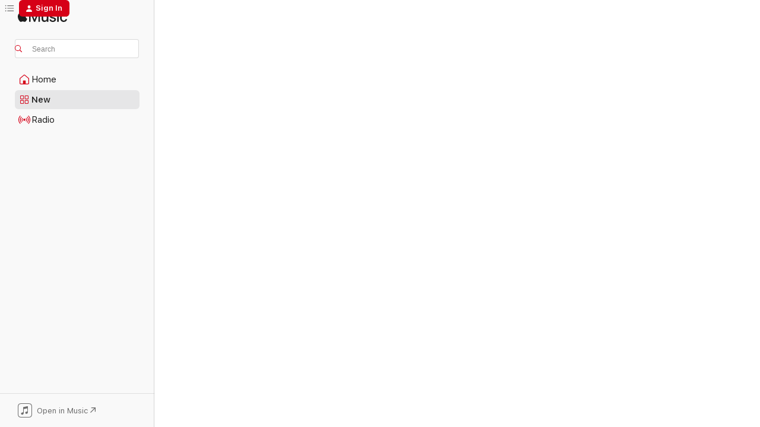

--- FILE ---
content_type: text/html; charset=UTF-8
request_url: https://elvis.lnk.to/ElvisInConcertAW/itunes!discog
body_size: 6646
content:
<!DOCTYPE html>
<html lang="en">
    <head>
        <meta charset="utf-8">
<meta http-equiv="x-ua-compatible" content="ie=edge">
<meta name="viewport" content="width=device-width, initial-scale=1">


<title>Elvis Presley - Elvis In Concert</title>
<meta name="description" content="Listen to Elvis In Concert by Elvis Presley.">
<link rel="canonical" href="https://Elvis.lnk.to/ElvisInConcert">

<!-- Open Graph -->
<meta property="og:title" content="Elvis Presley - Elvis In Concert">
<meta property="og:description" content="Listen to Elvis In Concert by Elvis Presley.">
<meta property="og:url" content="https://Elvis.lnk.to/ElvisInConcert">

<meta property="og:image" content="https://linkstorage.linkfire.com/medialinks/images/405de394-6d3c-4b7b-9291-1a25da14789e/artwork-600x315.jpg">
<meta property="og:image:secure_url" content="https://linkstorage.linkfire.com/medialinks/images/405de394-6d3c-4b7b-9291-1a25da14789e/artwork-600x315.jpg">
<meta property="og:image:width" content="600">
<meta property="og:image:height" content="315">


<!-- Twitter summary card -->
<meta name="twitter:title" content="Elvis Presley - Elvis In Concert">
<meta name="twitter:description" content="Listen to Elvis In Concert by Elvis Presley.">
<meta name="twitter:url" content="https://Elvis.lnk.to/ElvisInConcert">

<meta name="twitter:card" content="summary_large_image">

    <meta name="twitter:image" content="https://linkstorage.linkfire.com/medialinks/images/405de394-6d3c-4b7b-9291-1a25da14789e/artwork-440x220.jpg">


<!-- Icons -->
<link rel="shortcut icon" href="https://static.assetlab.io/redirector-prod/4.5.66/img/icons/favicon.ico">

<link rel="apple-touch-icon-precomposed" sizes="57x57" href="https://static.assetlab.io/redirector-prod/4.5.66/img/icons/apple-icon-57x57.png">
<link rel="apple-touch-icon-precomposed" sizes="60x60" href="https://static.assetlab.io/redirector-prod/4.5.66/img/icons/apple-icon-60x60.png">
<link rel="apple-touch-icon-precomposed" sizes="72x72" href="https://static.assetlab.io/redirector-prod/4.5.66/img/icons/apple-icon-72x72.png">
<link rel="apple-touch-icon-precomposed" sizes="76x76" href="https://static.assetlab.io/redirector-prod/4.5.66/img/icons/apple-icon-76x76.png">
<link rel="apple-touch-icon-precomposed" sizes="114x114" href="https://static.assetlab.io/redirector-prod/4.5.66/img/icons/apple-icon-114x114.png">
<link rel="apple-touch-icon-precomposed" sizes="120x120" href="https://static.assetlab.io/redirector-prod/4.5.66/img/icons/apple-icon-120x120.png">
<link rel="apple-touch-icon-precomposed" sizes="144x144" href="https://static.assetlab.io/redirector-prod/4.5.66/img/icons/apple-icon-144x144.png">
<link rel="apple-touch-icon-precomposed" sizes="152x152" href="https://static.assetlab.io/redirector-prod/4.5.66/img/icons/apple-icon-152x152.png">
<link rel="apple-touch-icon-precomposed" sizes="180x180" href="https://static.assetlab.io/redirector-prod/4.5.66/img/icons/apple-icon-180x180.png">

<link rel="icon" type="image/png" href="https://static.assetlab.io/redirector-prod/4.5.66/img/icons/favicon-16x16.png" sizes="16x16">
<link rel="icon" type="image/png" href="https://static.assetlab.io/redirector-prod/4.5.66/img/icons/favicon-32x32.png" sizes="32x32">
<link rel="icon" type="image/png" href="https://static.assetlab.io/redirector-prod/4.5.66/img/icons/favicon-96x96.png" sizes="96x96">

<meta name="msapplication-TileColor" content="#ffffff">
<meta name="msapplication-TileImage" content="https://static.assetlab.io/redirector-prod/4.5.66/img/icons/ms-icon-144x144.png">

        
            </head>
    <body>
        
        <script id="linkfire-general-data">
    window.linkfire = {
        browser: {"name":"Chrome","majorVersion":"131","minorVersion":"0","platform":"macOS","platformVersion":"unknown","platformDescription":"unknown","deviceType":"desktop","deviceName":"unknown","isChrome":true,"isIE":false,"isEdge":false,"isAndroid":false,"isKindle":false,"isIOS":false,"isIOSInstagram":false,"isFacebook":false,"isDesktop":true,"isMobile":false,"isTablet":false,"isCrawler":false,"isPreload":false,"userAgent":"Mozilla\/5.0 (Macintosh; Intel Mac OS X 10_15_7) AppleWebKit\/537.36 (KHTML, like Gecko) Chrome\/131.0.0.0 Safari\/537.36; ClaudeBot\/1.0; +claudebot@anthropic.com)"},
        location: {"ip":"13.59.138.113","continent":"North America","country":"United States","countryCode":"US","regionCode":null,"city":"Unknown","geo":{"lat":37.751,"long":-97.822}},
        transactionId: "dd297c6c-e521-4876-8bf2-580e22c14351",
        autoRedirect: true,
        adsEnabled: false,
        partyId: null    };
</script>

<script id="linkfire-destination-data">
    window.linkfire.destination = {"buttonText":"Download","name":"itunes","rank":1,"title":"iTunes","url":"https:\/\/music.apple.com\/us\/album\/elvis-in-concert-live\/254958139?at=1l3vpUI\u0026app=music\u0026ct=LFV_72979073937e6b8b4a41e0f698fabe3e\u0026itscg=30440\u0026itsct=catchall_p1\u0026lId=23311024\u0026cId=AW\u0026aId=discog\u0026sr=1\u0026src=Linkfire\u0026ls=1","uri":null,"parameters":{"at":"1l3vpUI","app":"music","ct":"LFV_72979073937e6b8b4a41e0f698fabe3e","itscg":"30440","itsct":"catchall_p1","lId":"23311024","cId":"AW","aId":"discog","sr":1,"src":"Linkfire","ls":"1"},"isDestinationFallback":null,"marketingConsentBannerEnabled":null,"affiliateServiceName":"itunes","hasVoucher":null,"id":"b2a0e6eb-620f-473f-a6ec-f9397dd2d204","serviceType":"download","streamable":null,"components":null};
</script>

<script id="linkfire-tracking-data">
    window.linkfire.tracking = {
        parameters: {"linkId":"6bddd0bf-1d74-41c2-aad3-f9b87429c8bf","boardId":"11a5adde-d13e-482b-9dde-99935cda933c","board":"elvis-presley","boardTitle":"Elvis Presley","organisation":null,"organisationId":"6efa2483-4c47-11e6-9fd0-066c3e7a8751","organisationName":"Sony Music","organisationPlanId":"fb992cdf-72a1-4dd4-86b4-96675a572ac0","topLevelOrganisationId":null,"visitorToken":"72979073937e6b8b4a41e0f698fabe3e","newSession":true,"asset":"d2s","referrer":"direct","linkType":"Music","url":"Elvis.lnk.to\/ElvisInConcert","originalUrl":"https:\/\/music.amazon.com\/albums\/B0013D6UCU?marketplaceId=ATVPDKIKX0DER\u0026musicTerritory=US","action":"itunes","album":"Elvis In Concert","artist":"Elvis Presley","genre":null,"track":null,"label":null,"isrcs":null,"upcs":null,"landingTitle":"Elvis Presley - Elvis In Concert","serviceList":[{"serviceId":"b2a0e6eb-620f-473f-a6ec-f9397dd2d204","serviceName":"itunes","serviceType":"download","rank":1,"url":"https:\/\/music.apple.com\/us\/album\/elvis-in-concert-live\/254958139?at=1l3vpUI\u0026app=music\u0026ct=LFV_72979073937e6b8b4a41e0f698fabe3e\u0026itscg=30440\u0026itsct=catchall_p1\u0026lId=23311024\u0026cId=AW\u0026aId=discog\u0026sr=1\u0026src=Linkfire\u0026ls=1","parameters":{"at":"1l3vpUI","app":"music","ct":"LFV_72979073937e6b8b4a41e0f698fabe3e","itscg":"30440","itsct":"catchall_p1","lId":"23311024","cId":"AW","aId":"discog","sr":1,"src":"Linkfire","ls":"1"},"affiliateServiceName":"itunes"}],"blockData":[],"transactionId":"dd297c6c-e521-4876-8bf2-580e22c14351","channelId":"d3e10184-4c47-11e6-9fd0-066c3e7a8751","channelCode":"AW","channelName":"Website - Artist","channelType":"Owned","channelSubType":"Referral","visitorUid":"697387af63cd85.54089910","activity":"discog","params":null,"tags":null,"browser":"Chrome","city":"Unknown","countryCode":"US","country":"United States","device":"desktop","os":"macOS","artistTags":["Elvis Presley"],"serviceListType":null,"theme":{"name":"redirect","variant":"light"},"adsMetadata":{"hasNativeAds":false,"releaseDateInfo":{"date":"1977-10-03T00:00:00Z","source":"fallback"},"awsRegion":"us-east-1","adUnits":null,"profileId":"4bbd85ed-4d2c-4a19-870c-905d04ed717d"}},
        required:   {"linkfire":{"ids":null,"eventTypes":["clickthrough","consent","pageview","preview","subscribe","interact"],"providerName":"linkfire","data":null,"endpoints":[{"eventType":"pageview","eventAction":null,"urls":["\/~\/tr\/visit"],"httpMethod":"POST"},{"eventType":"preview","eventAction":null,"urls":["\/~\/tr\/event"],"httpMethod":"POST"},{"eventType":"clickthrough","eventAction":null,"urls":["\/~\/tr\/event"],"httpMethod":"POST"},{"eventType":"subscribe","eventAction":null,"urls":["\/~\/tr\/event"],"httpMethod":"POST"},{"eventType":"interact","eventAction":null,"urls":["\/~\/tr\/interact"],"httpMethod":"POST"},{"eventType":"consent","eventAction":"optin","urls":["\/~\/tr\/consent"],"httpMethod":"POST"},{"eventType":"consent","eventAction":"optout","urls":["\/~\/tr\/consent"],"httpMethod":"POST"},{"eventType":"consent","eventAction":"advanced","urls":["\/~\/tr\/consent"],"httpMethod":"POST"},{"eventType":"consent","eventAction":"dismiss","urls":["\/~\/tr\/consent"],"httpMethod":"POST"},{"eventType":"consent","eventAction":"dialog_view","urls":["\/~\/tr\/consent"],"httpMethod":"POST"}],"domain":null,"cookies":null,"providerType":"required","pixels":null,"iframes":null}},
        performance:{"linkfire":{"ids":null,"eventTypes":["consent"],"providerName":"linkfire","data":null,"endpoints":null,"domain":"lnk.to","cookies":[{"eventType":"consent","eventAction":"optin","action":"set","name":"LF_main","value":"eyJVSUQiOiI2OTczODdhZjYzY2Q4NS41NDA4OTkxMCJ9","lifetime":15552000,"path":"\/","domain":"lnk.to"},{"eventType":"consent","eventAction":"optin","action":"set","name":"LF_visitor_cd6151e952e7614891d28f378a58d417","value":"72979073937e6b8b4a41e0f698fabe3e","lifetime":600,"path":"\/","domain":"lnk.to"},{"eventType":"consent","eventAction":"optout","action":"remove","name":"LF_main","value":"","lifetime":-1,"path":"\/","domain":"lnk.to"},{"eventType":"consent","eventAction":"optout","action":"remove","name":"LF_visitor_*","value":"","lifetime":-1,"path":"\/","domain":"lnk.to"}],"providerType":"performance","pixels":null,"iframes":null}},
        advertising:{"google":{"ids":[{"eventTypes":["clickthrough","pageview","preview","subscribe"],"id":"1003394736","programId":"817f7dd5-2867-48ab-b228-7a2ed5d39c6c","isServerToServerEnabled":null},{"eventTypes":["clickthrough","pageview","preview","subscribe"],"id":"950249395","programId":null,"isServerToServerEnabled":null}],"eventTypes":["clickthrough","pageview","preview","subscribe"],"providerName":"google","data":{"1003394736":{"label":"AbD7CLGSq2wQsK263gM"},"950249395":{"label":null}},"endpoints":null,"domain":null,"cookies":null,"providerType":"advertising","pixels":null,"iframes":null},"googleanalytics":{"ids":[{"eventTypes":["clickthrough","pageview","LandingVisit","AssetInteraction","ServiceClick","ShareFromAsset","TimeOnAsset"],"id":"UA-194689987-1","programId":null,"isServerToServerEnabled":null},{"eventTypes":["clickthrough","pageview","AssetInteraction","LandingVisit","ServiceClick","ShareFromAsset","TimeOnAsset"],"id":"G-SK2KRMG100","programId":null,"isServerToServerEnabled":null}],"eventTypes":["clickthrough","pageview"],"providerName":"googleanalytics","data":{"UA-194689987-1":{"events":["LandingVisit","AssetInteraction","ServiceClick","ShareFromAsset","TimeOnAsset"],"dimensions":{"dimension3":null,"dimension1":"Elvis Presley","dimension2":"Elvis In Concert","dimension4":"AW","dimension5":"Elvis.lnk.to\/ElvisInConcert","dimension":"6bddd0bf-1d74-41c2-aad3-f9b87429c8bf"},"sampleRate":null},"G-SK2KRMG100":{"events":["AssetInteraction","LandingVisit","ServiceClick","ShareFromAsset","TimeOnAsset"],"dimensions":{"dimension1":"Elvis.lnk.to\/ElvisInConcert","dimension2":"Music","dimension3":null},"sampleRate":10}},"endpoints":null,"domain":null,"cookies":null,"providerType":"advertising","pixels":null,"iframes":null},"facebook":{"ids":[{"eventTypes":["clickthrough","pageview","preview","subscribe"],"id":"360115874131187","programId":"0190efc5-17a7-43ab-81b7-4a2865409edc","isServerToServerEnabled":null},{"eventTypes":["clickthrough","pageview","preview","subscribe"],"id":"2252529331701387","programId":"986e5468-cc7b-43ef-8a52-13d1cd92d95e","isServerToServerEnabled":null},{"eventTypes":["clickthrough","pageview","preview","subscribe"],"id":"399736106876066","programId":null,"isServerToServerEnabled":null}],"eventTypes":["clickthrough","pageview","preview","subscribe"],"providerName":"facebook","data":null,"endpoints":null,"domain":null,"cookies":null,"providerType":"advertising","pixels":null,"iframes":null},"tiktok":{"ids":[{"eventTypes":["clickthrough","pageview","preview"],"id":"CH02J03C77UEADR797I0","programId":"a3396efd-aa01-4b46-9913-f8861930cc40","isServerToServerEnabled":null},{"eventTypes":["clickthrough","pageview","preview"],"id":"BKKCV3E8QSTSDCAV4A3G","programId":"cb1b58b3-7dbb-4e4a-87fe-5f577c8ae217","isServerToServerEnabled":null}],"eventTypes":["clickthrough","pageview","preview"],"providerName":"tiktok","data":null,"endpoints":null,"domain":null,"cookies":null,"providerType":"advertising","pixels":null,"iframes":null},"stackadapt":{"ids":[{"eventTypes":["clickthrough","pageview","preview"],"id":"JXiJgeTZ8stnlvN5_4BHyw","programId":"329b3f16-6f88-480b-b74a-9ff393f8a156","isServerToServerEnabled":null},{"eventTypes":["clickthrough","pageview","preview"],"id":"ZcCC49mSxShJQDpYEgI9Vj","programId":"b1378f35-be51-47fd-8fc6-e7d25cab9feb","isServerToServerEnabled":null}],"eventTypes":["clickthrough","pageview","preview"],"providerName":"stackadapt","data":null,"endpoints":null,"domain":null,"cookies":null,"providerType":"advertising","pixels":null,"iframes":null},"snap":{"ids":[{"eventTypes":["clickthrough","pageview","preview"],"id":"b2b31191-96f6-4786-a02d-e21454d8a17b","programId":"eb365607-e43f-4a2a-9cea-b2fdb14b2a3c","isServerToServerEnabled":null},{"eventTypes":["clickthrough","pageview","preview"],"id":"af0f7b9c-4a8f-49a3-a1b8-4c9fab88e3fc","programId":"cfb4d9f1-e3d3-4bf7-a6f3-b83b86ed07e1","isServerToServerEnabled":null}],"eventTypes":["clickthrough","pageview","preview"],"providerName":"snap","data":null,"endpoints":null,"domain":null,"cookies":null,"providerType":"advertising","pixels":null,"iframes":null},"googleglobal":{"ids":[{"eventTypes":["clickthrough","pageview","preview","subscribe"],"id":"AW-757474210","programId":"b959d074-9770-42db-80b6-3b19f14de102","isServerToServerEnabled":null}],"eventTypes":["clickthrough","pageview","preview","subscribe"],"providerName":"googleglobal","data":{"AW-757474210":{"label":null}},"endpoints":null,"domain":null,"cookies":null,"providerType":"advertising","pixels":null,"iframes":null},"gtm":{"ids":[{"eventTypes":["clickthrough","pageview","preview"],"id":"GTM-5W93643","programId":"7fc0ec75-4eeb-4e8f-81f6-d3757c231e96","isServerToServerEnabled":null},{"eventTypes":["clickthrough","pageview","preview"],"id":"GTM-MZFC2XHQ","programId":"4943626c-92d0-4115-b986-6d9eb8445c03","isServerToServerEnabled":null}],"eventTypes":["clickthrough","pageview","preview"],"providerName":"gtm","data":null,"endpoints":null,"domain":null,"cookies":null,"providerType":"advertising","pixels":null,"iframes":null},"reddit":{"ids":[{"eventTypes":["pageview"],"id":"t2_atwnnbl8","programId":"10511c17-048a-44af-8ae2-d2f9dcfc2dd1","isServerToServerEnabled":null},{"eventTypes":["pageview"],"id":"t2_5v36pkfu","programId":"4df3bd38-ef1b-4b6f-8b79-b688ffe19f82","isServerToServerEnabled":null}],"eventTypes":["pageview"],"providerName":"reddit","data":null,"endpoints":null,"domain":null,"cookies":null,"providerType":"advertising","pixels":null,"iframes":null},"twitter":{"ids":[{"eventTypes":["pageview"],"id":"numgi","programId":null,"isServerToServerEnabled":null},{"eventTypes":["clickthrough"],"id":"numuc","programId":null,"isServerToServerEnabled":null},{"eventTypes":["preview"],"id":"numub","programId":null,"isServerToServerEnabled":null}],"eventTypes":["clickthrough","pageview","preview"],"providerName":"twitter","data":null,"endpoints":null,"domain":null,"cookies":null,"providerType":"advertising","pixels":null,"iframes":null}}    };
</script>

<script id="linkfire-consent-data">
    window.linkfire.consent = {"level":"ImpliedPopup","levelAsNumber":2,"consentedLevel":null,"consentedLevelAsNumber":0,"consentedRequired":null,"consentedPerformance":{},"consentedAdvertising":{},"providerListRequired":["linkfire"],"providerListPerformance":["linkfire"],"providerListAdvertising":["facebook","google","googleanalytics","googleglobal","gtm","reddit","snap","stackadapt","tiktok","twitter"],"nestedProvidersAdvertising":{"stackadapt":["googleglobal"]},"controller":{"id":"6ee94b8a-4c47-11e6-9fd0-066c3e7a8751","name":"Sony Music","legalName":"Sony Music","image":"https:\/\/services.linkfire.com\/organisations\/logo_6ee94b8a-4c47-11e6-9fd0-066c3e7a8751.svg","privacyUrl":"https:\/\/www.sonymusic.com\/privacy-policy\/","ccpaUrl":null,"privacyUrls":{"gdpr":null,"ccpa":null,"impressum":null,"lgdp":null,"default":"https:\/\/www.sonymusic.com\/privacy-policy\/"}},"coController":null,"hasCoController":false,"processor":{"id":"c4063359-ab2a-471c-9c3d-158ecada375f","name":"Linkfire","legalName":"Linkfire A\/S","image":"https:\/\/services.linkfire.com\/organisations\/logo_c4063359-ab2a-471c-9c3d-158ecada375f.svg","privacyUrl":"https:\/\/www.linkfire.com\/legal\/privacy","ccpaUrl":null,"privacyUrls":{"gdpr":"https:\/\/www.linkfire.com\/legal\/privacy","ccpa":null,"impressum":null,"lgdp":null,"default":"https:\/\/www.linkfire.com\/legal\/privacy"}},"controllerIsProcessor":false,"isConsentedToLevel":false,"dialogType":"overlay_center_large","consentType":"optout","territories":{"ALL":{"url":"https:\/\/www.sonymusic.com\/privacy-policy\/","title":"","description":"I\u2019d like to receive email communication from the artist and Sony Music.","label":"Privacy Policy","consentIsPreChecked":false}},"policies":{"default":{"url":"https:\/\/www.sonymusic.com\/privacy-policy\/","title":"","description":"I\u2019d like to receive email communication from the artist and Sony Music.","label":"Privacy Policy"}},"requiredPoliciesInCountries":{"AT":["impressum","gdpr"],"BE":["gdpr"],"BG":["gdpr"],"BR":["lgdp"],"CA":["gdpr"],"CH":["impressum","gdpr"],"CY":["gdpr"],"CZ":["gdpr"],"DE":["impressum","gdpr"],"DK":["gdpr"],"EE":["gdpr"],"ES":["gdpr"],"FI":["gdpr"],"FR":["gdpr"],"GB":["gdpr"],"GR":["gdpr"],"HR":["gdpr"],"HU":["gdpr"],"IE":["gdpr"],"IS":["gdpr"],"IT":["gdpr"],"LI":["gdpr"],"LT":["gdpr"],"LU":["gdpr"],"LV":["gdpr"],"MT":["gdpr"],"NL":["gdpr"],"NO":["gdpr"],"PL":["gdpr"],"PT":["gdpr"],"RO":["gdpr"],"SE":["gdpr"],"SI":["gdpr"],"SK":["gdpr"],"US":["default"]},"additionPrivacyUrls":null};
    
        
        window.linkfire.consent.performance = window.linkfire.consent.performance || [];
    window.linkfire.consent.advertiser  = window.linkfire.consent.advertiser  || [];
    
</script>




<script defer src="https://static.assetlab.io/redirector-prod/4.5.66/inline-redirect.js"></script>
    </body>
</html>


--- FILE ---
content_type: text/html
request_url: https://music.apple.com/us/album/elvis-in-concert-live/254958139?at=1l3vpUI&ct=LFV_72979073937e6b8b4a41e0f698fabe3e&itsct=catchall_p1&itscg=30440&ls=1
body_size: 25889
content:
<!DOCTYPE html>
<html dir="ltr" lang="en-US">
    <head>
        <!-- prettier-ignore -->
        <meta charset="utf-8">
        <!-- prettier-ignore -->
        <meta http-equiv="X-UA-Compatible" content="IE=edge">
        <!-- prettier-ignore -->
        <meta
            name="viewport"
            content="width=device-width,initial-scale=1,interactive-widget=resizes-content"
        >
        <!-- prettier-ignore -->
        <meta name="applicable-device" content="pc,mobile">
        <!-- prettier-ignore -->
        <meta name="referrer" content="strict-origin">
        <!-- prettier-ignore -->
        <link
            rel="apple-touch-icon"
            sizes="180x180"
            href="/assets/favicon/favicon-180.png"
        >
        <!-- prettier-ignore -->
        <link
            rel="icon"
            type="image/png"
            sizes="32x32"
            href="/assets/favicon/favicon-32.png"
        >
        <!-- prettier-ignore -->
        <link
            rel="icon"
            type="image/png"
            sizes="16x16"
            href="/assets/favicon/favicon-16.png"
        >
        <!-- prettier-ignore -->
        <link
            rel="mask-icon"
            href="/assets/favicon/favicon.svg"
            color="#fa233b"
        >
        <!-- prettier-ignore -->
        <link rel="manifest" href="/manifest.json">

        <title>‎Elvis In Concert (Live) - Album by Elvis Presley - Apple Music</title><!-- HEAD_svelte-1cypuwr_START --><link rel="preconnect" href="//www.apple.com/wss/fonts" crossorigin="anonymous"><link rel="stylesheet" href="//www.apple.com/wss/fonts?families=SF+Pro,v4%7CSF+Pro+Icons,v1&amp;display=swap" type="text/css" referrerpolicy="strict-origin-when-cross-origin"><!-- HEAD_svelte-1cypuwr_END --><!-- HEAD_svelte-eg3hvx_START -->    <meta name="description" content="Listen to Elvis In Concert (Live) by Elvis Presley on Apple Music. 1977. 32 Songs. Duration: 1 hour 11 minutes."> <meta name="keywords" content="listen, Elvis In Concert (Live), Elvis Presley, music, singles, songs, Pop, streaming music, apple music"> <link rel="canonical" href="https://music.apple.com/us/album/elvis-in-concert-live/254958139">   <link rel="alternate" type="application/json+oembed" href="https://music.apple.com/api/oembed?url=https%3A%2F%2Fmusic.apple.com%2Fus%2Falbum%2Felvis-in-concert-live%2F254958139" title="Elvis In Concert (Live) by Elvis Presley on Apple Music">  <meta name="al:ios:app_store_id" content="1108187390"> <meta name="al:ios:app_name" content="Apple Music"> <meta name="apple:content_id" content="254958139"> <meta name="apple:title" content="Elvis In Concert (Live)"> <meta name="apple:description" content="Listen to Elvis In Concert (Live) by Elvis Presley on Apple Music. 1977. 32 Songs. Duration: 1 hour 11 minutes.">   <meta property="og:title" content="Elvis In Concert (Live) by Elvis Presley on Apple Music"> <meta property="og:description" content="Album · 1977 · 32 Songs"> <meta property="og:site_name" content="Apple Music - Web Player"> <meta property="og:url" content="https://music.apple.com/us/album/elvis-in-concert-live/254958139"> <meta property="og:image" content="https://is1-ssl.mzstatic.com/image/thumb/Features4/v4/62/e4/e2/62e4e224-dfc9-6b69-de44-afd37cb649c3/V4HttpAssetRepositoryClient-ticket.tzlerpvc.jpg-2890501204431395798.jpg/1200x630wp-60.jpg"> <meta property="og:image:secure_url" content="https://is1-ssl.mzstatic.com/image/thumb/Features4/v4/62/e4/e2/62e4e224-dfc9-6b69-de44-afd37cb649c3/V4HttpAssetRepositoryClient-ticket.tzlerpvc.jpg-2890501204431395798.jpg/1200x630wp-60.jpg"> <meta property="og:image:alt" content="Elvis In Concert (Live) by Elvis Presley on Apple Music"> <meta property="og:image:width" content="1200"> <meta property="og:image:height" content="630"> <meta property="og:image:type" content="image/jpg"> <meta property="og:type" content="music.album"> <meta property="og:locale" content="en_US">  <meta property="music:song_count" content="32"> <meta property="music:song" content="https://music.apple.com/us/song/elvis-fans-comments-opening-riff-live/254958153"> <meta property="music:song:preview_url:secure_url" content="https://music.apple.com/us/song/elvis-fans-comments-opening-riff-live/254958153"> <meta property="music:song:disc" content="1"> <meta property="music:song:duration" content="PT1M31S"> <meta property="music:song:track" content="1">  <meta property="music:song" content="https://music.apple.com/us/song/also-sprach-zarathustra-theme-from-2001-a-space/254958170"> <meta property="music:song:preview_url:secure_url" content="https://music.apple.com/us/song/also-sprach-zarathustra-theme-from-2001-a-space/254958170"> <meta property="music:song:disc" content="1"> <meta property="music:song:duration" content="PT1M3S"> <meta property="music:song:track" content="2">  <meta property="music:song" content="https://music.apple.com/us/song/see-see-rider-live/254958213"> <meta property="music:song:preview_url:secure_url" content="https://music.apple.com/us/song/see-see-rider-live/254958213"> <meta property="music:song:disc" content="1"> <meta property="music:song:duration" content="PT3M53S"> <meta property="music:song:track" content="3">  <meta property="music:song" content="https://music.apple.com/us/song/thats-all-right-live/254958313"> <meta property="music:song:preview_url:secure_url" content="https://music.apple.com/us/song/thats-all-right-live/254958313"> <meta property="music:song:disc" content="1"> <meta property="music:song:duration" content="PT2M32S"> <meta property="music:song:track" content="4">  <meta property="music:song" content="https://music.apple.com/us/song/are-you-lonesome-tonight-live/254958474"> <meta property="music:song:preview_url:secure_url" content="https://music.apple.com/us/song/are-you-lonesome-tonight-live/254958474"> <meta property="music:song:disc" content="1"> <meta property="music:song:duration" content="PT2M58S"> <meta property="music:song:track" content="5">  <meta property="music:song" content="https://music.apple.com/us/song/let-me-be-your-teddy-bear-dont-be-cruel-live/254958666"> <meta property="music:song:preview_url:secure_url" content="https://music.apple.com/us/song/let-me-be-your-teddy-bear-dont-be-cruel-live/254958666"> <meta property="music:song:disc" content="1"> <meta property="music:song:duration" content="PT2M11S"> <meta property="music:song:track" content="6">  <meta property="music:song" content="https://music.apple.com/us/song/elvis-fans-comments-ii-live/254958751"> <meta property="music:song:preview_url:secure_url" content="https://music.apple.com/us/song/elvis-fans-comments-ii-live/254958751"> <meta property="music:song:disc" content="1"> <meta property="music:song:duration" content="PT43S"> <meta property="music:song:track" content="7">  <meta property="music:song" content="https://music.apple.com/us/song/you-gave-me-a-mountain-live/254958759"> <meta property="music:song:preview_url:secure_url" content="https://music.apple.com/us/song/you-gave-me-a-mountain-live/254958759"> <meta property="music:song:disc" content="1"> <meta property="music:song:duration" content="PT3M28S"> <meta property="music:song:track" content="8">  <meta property="music:song" content="https://music.apple.com/us/song/jailhouse-rock-live/254959111"> <meta property="music:song:preview_url:secure_url" content="https://music.apple.com/us/song/jailhouse-rock-live/254959111"> <meta property="music:song:disc" content="1"> <meta property="music:song:duration" content="PT1M30S"> <meta property="music:song:track" content="9">  <meta property="music:song" content="https://music.apple.com/us/song/elvis-fans-comments-iii-live/254959131"> <meta property="music:song:preview_url:secure_url" content="https://music.apple.com/us/song/elvis-fans-comments-iii-live/254959131"> <meta property="music:song:disc" content="1"> <meta property="music:song:duration" content="PT32S"> <meta property="music:song:track" content="10">  <meta property="music:song" content="https://music.apple.com/us/song/how-great-thou-art-live/254959145"> <meta property="music:song:preview_url:secure_url" content="https://music.apple.com/us/song/how-great-thou-art-live/254959145"> <meta property="music:song:disc" content="1"> <meta property="music:song:duration" content="PT3M18S"> <meta property="music:song:track" content="11">  <meta property="music:song" content="https://music.apple.com/us/song/elvis-fans-comments-iv-live/254959167"> <meta property="music:song:preview_url:secure_url" content="https://music.apple.com/us/song/elvis-fans-comments-iv-live/254959167"> <meta property="music:song:disc" content="1"> <meta property="music:song:duration" content="PT1M"> <meta property="music:song:track" content="12">  <meta property="music:song" content="https://music.apple.com/us/song/i-really-dont-want-to-know-live/254959412"> <meta property="music:song:preview_url:secure_url" content="https://music.apple.com/us/song/i-really-dont-want-to-know-live/254959412"> <meta property="music:song:disc" content="1"> <meta property="music:song:duration" content="PT1M33S"> <meta property="music:song:track" content="13">  <meta property="music:song" content="https://music.apple.com/us/song/elvis-introduces-his-father-live/254959422"> <meta property="music:song:preview_url:secure_url" content="https://music.apple.com/us/song/elvis-introduces-his-father-live/254959422"> <meta property="music:song:disc" content="1"> <meta property="music:song:duration" content="PT46S"> <meta property="music:song:track" content="14">  <meta property="music:song" content="https://music.apple.com/us/song/hurt-live/254959606"> <meta property="music:song:preview_url:secure_url" content="https://music.apple.com/us/song/hurt-live/254959606"> <meta property="music:song:disc" content="1"> <meta property="music:song:duration" content="PT2M2S"> <meta property="music:song:track" content="15">  <meta property="music:song" content="https://music.apple.com/us/song/hound-dog-live/254959645"> <meta property="music:song:preview_url:secure_url" content="https://music.apple.com/us/song/hound-dog-live/254959645"> <meta property="music:song:disc" content="1"> <meta property="music:song:duration" content="PT1M32S"> <meta property="music:song:track" content="16">  <meta property="music:song" content="https://music.apple.com/us/song/my-way-live/254959653"> <meta property="music:song:preview_url:secure_url" content="https://music.apple.com/us/song/my-way-live/254959653"> <meta property="music:song:disc" content="1"> <meta property="music:song:duration" content="PT4M8S"> <meta property="music:song:track" content="17">  <meta property="music:song" content="https://music.apple.com/us/song/cant-help-falling-in-love-live/254959752"> <meta property="music:song:preview_url:secure_url" content="https://music.apple.com/us/song/cant-help-falling-in-love-live/254959752"> <meta property="music:song:disc" content="1"> <meta property="music:song:duration" content="PT1M40S"> <meta property="music:song:track" content="18">  <meta property="music:song" content="https://music.apple.com/us/song/closing-riff-special-message-from-elvis-father-live/254959907"> <meta property="music:song:preview_url:secure_url" content="https://music.apple.com/us/song/closing-riff-special-message-from-elvis-father-live/254959907"> <meta property="music:song:disc" content="1"> <meta property="music:song:duration" content="PT1M43S"> <meta property="music:song:track" content="19">  <meta property="music:song" content="https://music.apple.com/us/song/i-got-a-woman-amen-live/254960013"> <meta property="music:song:preview_url:secure_url" content="https://music.apple.com/us/song/i-got-a-woman-amen-live/254960013"> <meta property="music:song:disc" content="1"> <meta property="music:song:duration" content="PT6M20S"> <meta property="music:song:track" content="20">  <meta property="music:song" content="https://music.apple.com/us/song/elvis-talks-live/254960607"> <meta property="music:song:preview_url:secure_url" content="https://music.apple.com/us/song/elvis-talks-live/254960607"> <meta property="music:song:disc" content="1"> <meta property="music:song:duration" content="PT40S"> <meta property="music:song:track" content="21">  <meta property="music:song" content="https://music.apple.com/us/song/love-me-live/254960613"> <meta property="music:song:preview_url:secure_url" content="https://music.apple.com/us/song/love-me-live/254960613"> <meta property="music:song:disc" content="1"> <meta property="music:song:duration" content="PT2M30S"> <meta property="music:song:track" content="22">  <meta property="music:song" content="https://music.apple.com/us/song/if-you-love-me-let-me-know-live/254960632"> <meta property="music:song:preview_url:secure_url" content="https://music.apple.com/us/song/if-you-love-me-let-me-know-live/254960632"> <meta property="music:song:disc" content="1"> <meta property="music:song:duration" content="PT3M3S"> <meta property="music:song:track" content="23">  <meta property="music:song" content="https://music.apple.com/us/song/o-sole-mio-its-now-or-never-live/254960690"> <meta property="music:song:preview_url:secure_url" content="https://music.apple.com/us/song/o-sole-mio-its-now-or-never-live/254960690"> <meta property="music:song:disc" content="1"> <meta property="music:song:duration" content="PT4M28S"> <meta property="music:song:track" content="24">  <meta property="music:song" content="https://music.apple.com/us/song/trying-to-get-to-you-live/254960814"> <meta property="music:song:preview_url:secure_url" content="https://music.apple.com/us/song/trying-to-get-to-you-live/254960814"> <meta property="music:song:disc" content="1"> <meta property="music:song:duration" content="PT2M37S"> <meta property="music:song:track" content="25">  <meta property="music:song" content="https://music.apple.com/us/song/hawaiian-wedding-song-live/254960886"> <meta property="music:song:preview_url:secure_url" content="https://music.apple.com/us/song/hawaiian-wedding-song-live/254960886"> <meta property="music:song:disc" content="1"> <meta property="music:song:duration" content="PT2M10S"> <meta property="music:song:track" content="26">  <meta property="music:song" content="https://music.apple.com/us/song/fairytale-live/254960890"> <meta property="music:song:preview_url:secure_url" content="https://music.apple.com/us/song/fairytale-live/254960890"> <meta property="music:song:disc" content="1"> <meta property="music:song:duration" content="PT2M50S"> <meta property="music:song:track" content="27">  <meta property="music:song" content="https://music.apple.com/us/song/little-sister-live/254960939"> <meta property="music:song:preview_url:secure_url" content="https://music.apple.com/us/song/little-sister-live/254960939"> <meta property="music:song:disc" content="1"> <meta property="music:song:duration" content="PT1M51S"> <meta property="music:song:track" content="28">  <meta property="music:song" content="https://music.apple.com/us/song/early-morning-rain-live/254960974"> <meta property="music:song:preview_url:secure_url" content="https://music.apple.com/us/song/early-morning-rain-live/254960974"> <meta property="music:song:disc" content="1"> <meta property="music:song:duration" content="PT1M49S"> <meta property="music:song:track" content="29">  <meta property="music:song" content="https://music.apple.com/us/song/johnny-b-goode-live/254961129"> <meta property="music:song:preview_url:secure_url" content="https://music.apple.com/us/song/johnny-b-goode-live/254961129"> <meta property="music:song:disc" content="1"> <meta property="music:song:duration" content="PT1M6S"> <meta property="music:song:track" content="30">  <meta property="music:song" content="https://music.apple.com/us/song/whatd-i-say-live/254961137"> <meta property="music:song:preview_url:secure_url" content="https://music.apple.com/us/song/whatd-i-say-live/254961137"> <meta property="music:song:disc" content="1"> <meta property="music:song:duration" content="PT45S"> <meta property="music:song:track" content="31">  <meta property="music:song" content="https://music.apple.com/us/song/and-i-love-you-so-live/254961149"> <meta property="music:song:preview_url:secure_url" content="https://music.apple.com/us/song/and-i-love-you-so-live/254961149"> <meta property="music:song:disc" content="1"> <meta property="music:song:duration" content="PT3M28S"> <meta property="music:song:track" content="32">   <meta property="music:musician" content="https://music.apple.com/us/artist/elvis-presley/197443"> <meta property="music:release_date" content="1977-10-03T00:00:00.000Z">   <meta name="twitter:title" content="Elvis In Concert (Live) by Elvis Presley on Apple Music"> <meta name="twitter:description" content="Album · 1977 · 32 Songs"> <meta name="twitter:site" content="@AppleMusic"> <meta name="twitter:image" content="https://is1-ssl.mzstatic.com/image/thumb/Features4/v4/62/e4/e2/62e4e224-dfc9-6b69-de44-afd37cb649c3/V4HttpAssetRepositoryClient-ticket.tzlerpvc.jpg-2890501204431395798.jpg/600x600bf-60.jpg"> <meta name="twitter:image:alt" content="Elvis In Concert (Live) by Elvis Presley on Apple Music"> <meta name="twitter:card" content="summary">       <!-- HTML_TAG_START -->
                <script id=schema:music-album type="application/ld+json">
                    {"@context":"http://schema.org","@type":"MusicAlbum","name":"Elvis In Concert (Live)","description":"Listen to Elvis In Concert (Live) by Elvis Presley on Apple Music. 1977. 32 Songs. Duration: 1 hour 11 minutes.","citation":[{"@type":"MusicAlbum","image":"https://is1-ssl.mzstatic.com/image/thumb/Music/ff/15/0b/mzi.pngorisv.jpg/1200x630bb.jpg","url":"https://music.apple.com/us/album/live-from-queens-theatre/334861583","name":"Live From Queen's Theatre"}],"tracks":[{"@type":"MusicRecording","name":"Elvis Fans' Comments/Opening Riff (Live)","duration":"PT1M31S","url":"https://music.apple.com/us/song/elvis-fans-comments-opening-riff-live/254958153","offers":{"@type":"Offer","category":"free","price":0},"audio":{"@type":"AudioObject","potentialAction":{"@type":"ListenAction","expectsAcceptanceOf":{"@type":"Offer","category":"free"},"target":{"@type":"EntryPoint","actionPlatform":"https://music.apple.com/us/song/elvis-fans-comments-opening-riff-live/254958153"}},"name":"Elvis Fans' Comments/Opening Riff (Live)","contentUrl":"https://audio-ssl.itunes.apple.com/itunes-assets/AudioPreview115/v4/7d/8b/83/7d8b83f0-1695-124f-43d2-0a59d5619f80/mzaf_12425337544264778869.plus.aac.p.m4a","duration":"PT1M31S","uploadDate":"1977-10-03","thumbnailUrl":"https://is1-ssl.mzstatic.com/image/thumb/Features4/v4/62/e4/e2/62e4e224-dfc9-6b69-de44-afd37cb649c3/V4HttpAssetRepositoryClient-ticket.tzlerpvc.jpg-2890501204431395798.jpg/1200x630bb.jpg"}},{"@type":"MusicRecording","name":"Also sprach Zarathustra (Theme from 2001: A Space Odyssey) [Live]","duration":"PT1M3S","url":"https://music.apple.com/us/song/also-sprach-zarathustra-theme-from-2001-a-space/254958170","offers":{"@type":"Offer","category":"free","price":0},"audio":{"@type":"AudioObject","potentialAction":{"@type":"ListenAction","expectsAcceptanceOf":{"@type":"Offer","category":"free"},"target":{"@type":"EntryPoint","actionPlatform":"https://music.apple.com/us/song/also-sprach-zarathustra-theme-from-2001-a-space/254958170"}},"name":"Also sprach Zarathustra (Theme from 2001: A Space Odyssey) [Live]","contentUrl":"https://audio-ssl.itunes.apple.com/itunes-assets/AudioPreview125/v4/c8/d9/a4/c8d9a451-54fa-22fc-7d86-52a4a8650bab/mzaf_16453046692215133787.plus.aac.p.m4a","duration":"PT1M3S","uploadDate":"1977-10-03","thumbnailUrl":"https://is1-ssl.mzstatic.com/image/thumb/Features4/v4/62/e4/e2/62e4e224-dfc9-6b69-de44-afd37cb649c3/V4HttpAssetRepositoryClient-ticket.tzlerpvc.jpg-2890501204431395798.jpg/1200x630bb.jpg"}},{"@type":"MusicRecording","name":"See See Rider (Live)","duration":"PT3M53S","url":"https://music.apple.com/us/song/see-see-rider-live/254958213","offers":{"@type":"Offer","category":"free","price":0},"audio":{"@type":"AudioObject","potentialAction":{"@type":"ListenAction","expectsAcceptanceOf":{"@type":"Offer","category":"free"},"target":{"@type":"EntryPoint","actionPlatform":"https://music.apple.com/us/song/see-see-rider-live/254958213"}},"name":"See See Rider (Live)","contentUrl":"https://audio-ssl.itunes.apple.com/itunes-assets/AudioPreview125/v4/a8/68/d6/a868d6f3-a303-132f-f565-e045423f7cb6/mzaf_6539926968643414897.plus.aac.ep.m4a","duration":"PT3M53S","uploadDate":"1977-10-03","thumbnailUrl":"https://is1-ssl.mzstatic.com/image/thumb/Features4/v4/62/e4/e2/62e4e224-dfc9-6b69-de44-afd37cb649c3/V4HttpAssetRepositoryClient-ticket.tzlerpvc.jpg-2890501204431395798.jpg/1200x630bb.jpg"}},{"@type":"MusicRecording","name":"That's All Right (Live)","duration":"PT2M32S","url":"https://music.apple.com/us/song/thats-all-right-live/254958313","offers":{"@type":"Offer","category":"free","price":0},"audio":{"@type":"AudioObject","potentialAction":{"@type":"ListenAction","expectsAcceptanceOf":{"@type":"Offer","category":"free"},"target":{"@type":"EntryPoint","actionPlatform":"https://music.apple.com/us/song/thats-all-right-live/254958313"}},"name":"That's All Right (Live)","contentUrl":"https://audio-ssl.itunes.apple.com/itunes-assets/AudioPreview125/v4/af/00/78/af00784d-f487-ed77-b359-d5af76ad0c88/mzaf_11835428603530228000.plus.aac.ep.m4a","duration":"PT2M32S","uploadDate":"1977-10-03","thumbnailUrl":"https://is1-ssl.mzstatic.com/image/thumb/Features4/v4/62/e4/e2/62e4e224-dfc9-6b69-de44-afd37cb649c3/V4HttpAssetRepositoryClient-ticket.tzlerpvc.jpg-2890501204431395798.jpg/1200x630bb.jpg"}},{"@type":"MusicRecording","name":"Are You Lonesome Tonight (Live)","duration":"PT2M58S","url":"https://music.apple.com/us/song/are-you-lonesome-tonight-live/254958474","offers":{"@type":"Offer","category":"free","price":0},"audio":{"@type":"AudioObject","potentialAction":{"@type":"ListenAction","expectsAcceptanceOf":{"@type":"Offer","category":"free"},"target":{"@type":"EntryPoint","actionPlatform":"https://music.apple.com/us/song/are-you-lonesome-tonight-live/254958474"}},"name":"Are You Lonesome Tonight (Live)","contentUrl":"https://audio-ssl.itunes.apple.com/itunes-assets/AudioPreview125/v4/3d/12/e0/3d12e039-355e-f2ec-6a22-9ee3b32735a3/mzaf_3879862537119773036.plus.aac.ep.m4a","duration":"PT2M58S","uploadDate":"1977-10-03","thumbnailUrl":"https://is1-ssl.mzstatic.com/image/thumb/Features4/v4/62/e4/e2/62e4e224-dfc9-6b69-de44-afd37cb649c3/V4HttpAssetRepositoryClient-ticket.tzlerpvc.jpg-2890501204431395798.jpg/1200x630bb.jpg"}},{"@type":"MusicRecording","name":"(Let Me Be Your) Teddy Bear/Dont' Be Cruel (Live)","duration":"PT2M11S","url":"https://music.apple.com/us/song/let-me-be-your-teddy-bear-dont-be-cruel-live/254958666","offers":{"@type":"Offer","category":"free","price":0},"audio":{"@type":"AudioObject","potentialAction":{"@type":"ListenAction","expectsAcceptanceOf":{"@type":"Offer","category":"free"},"target":{"@type":"EntryPoint","actionPlatform":"https://music.apple.com/us/song/let-me-be-your-teddy-bear-dont-be-cruel-live/254958666"}},"name":"(Let Me Be Your) Teddy Bear/Dont' Be Cruel (Live)","contentUrl":"https://audio-ssl.itunes.apple.com/itunes-assets/AudioPreview115/v4/09/3d/51/093d51ca-377e-9f34-1c69-e5d8fd0e88e2/mzaf_3596077446710952992.plus.aac.p.m4a","duration":"PT2M11S","uploadDate":"1977-10-03","thumbnailUrl":"https://is1-ssl.mzstatic.com/image/thumb/Features4/v4/62/e4/e2/62e4e224-dfc9-6b69-de44-afd37cb649c3/V4HttpAssetRepositoryClient-ticket.tzlerpvc.jpg-2890501204431395798.jpg/1200x630bb.jpg"}},{"@type":"MusicRecording","name":"Elvis Fans' Comments II (Live)","duration":"PT43S","url":"https://music.apple.com/us/song/elvis-fans-comments-ii-live/254958751","offers":{"@type":"Offer","category":"free","price":0},"audio":{"@type":"AudioObject","potentialAction":{"@type":"ListenAction","expectsAcceptanceOf":{"@type":"Offer","category":"free"},"target":{"@type":"EntryPoint","actionPlatform":"https://music.apple.com/us/song/elvis-fans-comments-ii-live/254958751"}},"name":"Elvis Fans' Comments II (Live)","contentUrl":"https://audio-ssl.itunes.apple.com/itunes-assets/AudioPreview125/v4/c1/d5/02/c1d502b7-fb02-ff7a-405f-0f6d9b5223e6/mzaf_2145592911944810069.plus.aac.p.m4a","duration":"PT43S","uploadDate":"1977-10-03","thumbnailUrl":"https://is1-ssl.mzstatic.com/image/thumb/Features4/v4/62/e4/e2/62e4e224-dfc9-6b69-de44-afd37cb649c3/V4HttpAssetRepositoryClient-ticket.tzlerpvc.jpg-2890501204431395798.jpg/1200x630bb.jpg"}},{"@type":"MusicRecording","name":"You Gave Me A Mountain (Live)","duration":"PT3M28S","url":"https://music.apple.com/us/song/you-gave-me-a-mountain-live/254958759","offers":{"@type":"Offer","category":"free","price":0},"audio":{"@type":"AudioObject","potentialAction":{"@type":"ListenAction","expectsAcceptanceOf":{"@type":"Offer","category":"free"},"target":{"@type":"EntryPoint","actionPlatform":"https://music.apple.com/us/song/you-gave-me-a-mountain-live/254958759"}},"name":"You Gave Me A Mountain (Live)","contentUrl":"https://audio-ssl.itunes.apple.com/itunes-assets/AudioPreview115/v4/97/47/8d/97478d49-d1a6-e005-fdb6-def12ce19cf4/mzaf_5887698888721770631.plus.aac.ep.m4a","duration":"PT3M28S","uploadDate":"1977-10-03","thumbnailUrl":"https://is1-ssl.mzstatic.com/image/thumb/Features4/v4/62/e4/e2/62e4e224-dfc9-6b69-de44-afd37cb649c3/V4HttpAssetRepositoryClient-ticket.tzlerpvc.jpg-2890501204431395798.jpg/1200x630bb.jpg"}},{"@type":"MusicRecording","name":"Jailhouse Rock (Live)","duration":"PT1M30S","url":"https://music.apple.com/us/song/jailhouse-rock-live/254959111","offers":{"@type":"Offer","category":"free","price":0},"audio":{"@type":"AudioObject","potentialAction":{"@type":"ListenAction","expectsAcceptanceOf":{"@type":"Offer","category":"free"},"target":{"@type":"EntryPoint","actionPlatform":"https://music.apple.com/us/song/jailhouse-rock-live/254959111"}},"name":"Jailhouse Rock (Live)","contentUrl":"https://audio-ssl.itunes.apple.com/itunes-assets/AudioPreview115/v4/1c/10/d8/1c10d808-9202-df85-b2b0-0ce0f6952eb1/mzaf_17339691758845818903.plus.aac.p.m4a","duration":"PT1M30S","uploadDate":"1977-10-03","thumbnailUrl":"https://is1-ssl.mzstatic.com/image/thumb/Features4/v4/62/e4/e2/62e4e224-dfc9-6b69-de44-afd37cb649c3/V4HttpAssetRepositoryClient-ticket.tzlerpvc.jpg-2890501204431395798.jpg/1200x630bb.jpg"}},{"@type":"MusicRecording","name":"Elvis Fans' Comments III (Live)","duration":"PT32S","url":"https://music.apple.com/us/song/elvis-fans-comments-iii-live/254959131","offers":{"@type":"Offer","category":"free","price":0},"audio":{"@type":"AudioObject","potentialAction":{"@type":"ListenAction","expectsAcceptanceOf":{"@type":"Offer","category":"free"},"target":{"@type":"EntryPoint","actionPlatform":"https://music.apple.com/us/song/elvis-fans-comments-iii-live/254959131"}},"name":"Elvis Fans' Comments III (Live)","contentUrl":"https://audio-ssl.itunes.apple.com/itunes-assets/AudioPreview125/v4/8c/e6/36/8ce6362b-7afe-9c6f-2478-a6185e29d36b/mzaf_11715304295225652979.plus.aac.p.m4a","duration":"PT32S","uploadDate":"1977-10-03","thumbnailUrl":"https://is1-ssl.mzstatic.com/image/thumb/Features4/v4/62/e4/e2/62e4e224-dfc9-6b69-de44-afd37cb649c3/V4HttpAssetRepositoryClient-ticket.tzlerpvc.jpg-2890501204431395798.jpg/1200x630bb.jpg"}},{"@type":"MusicRecording","name":"How Great Thou Art (Live)","duration":"PT3M18S","url":"https://music.apple.com/us/song/how-great-thou-art-live/254959145","offers":{"@type":"Offer","category":"free","price":0},"audio":{"@type":"AudioObject","potentialAction":{"@type":"ListenAction","expectsAcceptanceOf":{"@type":"Offer","category":"free"},"target":{"@type":"EntryPoint","actionPlatform":"https://music.apple.com/us/song/how-great-thou-art-live/254959145"}},"name":"How Great Thou Art (Live)","contentUrl":"https://audio-ssl.itunes.apple.com/itunes-assets/AudioPreview125/v4/a4/eb/64/a4eb6428-adcf-cc06-57cb-7739eaae12e8/mzaf_17634767450855137799.plus.aac.ep.m4a","duration":"PT3M18S","uploadDate":"1977-10-03","thumbnailUrl":"https://is1-ssl.mzstatic.com/image/thumb/Features4/v4/62/e4/e2/62e4e224-dfc9-6b69-de44-afd37cb649c3/V4HttpAssetRepositoryClient-ticket.tzlerpvc.jpg-2890501204431395798.jpg/1200x630bb.jpg"}},{"@type":"MusicRecording","name":"Elvis Fans' Comments IV (Live)","duration":"PT1M","url":"https://music.apple.com/us/song/elvis-fans-comments-iv-live/254959167","offers":{"@type":"Offer","category":"free","price":0},"audio":{"@type":"AudioObject","potentialAction":{"@type":"ListenAction","expectsAcceptanceOf":{"@type":"Offer","category":"free"},"target":{"@type":"EntryPoint","actionPlatform":"https://music.apple.com/us/song/elvis-fans-comments-iv-live/254959167"}},"name":"Elvis Fans' Comments IV (Live)","contentUrl":"https://audio-ssl.itunes.apple.com/itunes-assets/AudioPreview115/v4/8d/0e/8d/8d0e8d9f-8355-444b-09b5-067ca1d74b15/mzaf_5351832292830548613.plus.aac.p.m4a","duration":"PT1M","uploadDate":"1977-10-03","thumbnailUrl":"https://is1-ssl.mzstatic.com/image/thumb/Features4/v4/62/e4/e2/62e4e224-dfc9-6b69-de44-afd37cb649c3/V4HttpAssetRepositoryClient-ticket.tzlerpvc.jpg-2890501204431395798.jpg/1200x630bb.jpg"}},{"@type":"MusicRecording","name":"I Really Don't Want to Know (Live)","duration":"PT1M33S","url":"https://music.apple.com/us/song/i-really-dont-want-to-know-live/254959412","offers":{"@type":"Offer","category":"free","price":0},"audio":{"@type":"AudioObject","potentialAction":{"@type":"ListenAction","expectsAcceptanceOf":{"@type":"Offer","category":"free"},"target":{"@type":"EntryPoint","actionPlatform":"https://music.apple.com/us/song/i-really-dont-want-to-know-live/254959412"}},"name":"I Really Don't Want to Know (Live)","contentUrl":"https://audio-ssl.itunes.apple.com/itunes-assets/AudioPreview115/v4/cf/23/e7/cf23e7ec-f01c-826c-76ce-8c4f9acbe42f/mzaf_13412718043099175973.plus.aac.p.m4a","duration":"PT1M33S","uploadDate":"1977-10-03","thumbnailUrl":"https://is1-ssl.mzstatic.com/image/thumb/Features4/v4/62/e4/e2/62e4e224-dfc9-6b69-de44-afd37cb649c3/V4HttpAssetRepositoryClient-ticket.tzlerpvc.jpg-2890501204431395798.jpg/1200x630bb.jpg"}},{"@type":"MusicRecording","name":"Elvis Introduces His Father (Live)","duration":"PT46S","url":"https://music.apple.com/us/song/elvis-introduces-his-father-live/254959422","offers":{"@type":"Offer","category":"free","price":0},"audio":{"@type":"AudioObject","potentialAction":{"@type":"ListenAction","expectsAcceptanceOf":{"@type":"Offer","category":"free"},"target":{"@type":"EntryPoint","actionPlatform":"https://music.apple.com/us/song/elvis-introduces-his-father-live/254959422"}},"name":"Elvis Introduces His Father (Live)","contentUrl":"https://audio-ssl.itunes.apple.com/itunes-assets/AudioPreview125/v4/c6/e3/35/c6e33548-6991-303b-8509-28fdfd78a36d/mzaf_14768501965854816897.plus.aac.p.m4a","duration":"PT46S","uploadDate":"1977-10-03","thumbnailUrl":"https://is1-ssl.mzstatic.com/image/thumb/Features4/v4/62/e4/e2/62e4e224-dfc9-6b69-de44-afd37cb649c3/V4HttpAssetRepositoryClient-ticket.tzlerpvc.jpg-2890501204431395798.jpg/1200x630bb.jpg"}},{"@type":"MusicRecording","name":"Hurt (Live)","duration":"PT2M2S","url":"https://music.apple.com/us/song/hurt-live/254959606","offers":{"@type":"Offer","category":"free","price":0},"audio":{"@type":"AudioObject","potentialAction":{"@type":"ListenAction","expectsAcceptanceOf":{"@type":"Offer","category":"free"},"target":{"@type":"EntryPoint","actionPlatform":"https://music.apple.com/us/song/hurt-live/254959606"}},"name":"Hurt (Live)","contentUrl":"https://audio-ssl.itunes.apple.com/itunes-assets/AudioPreview125/v4/aa/9e/b0/aa9eb060-d728-67e2-add8-ca2860318bce/mzaf_12496552892205391251.plus.aac.p.m4a","duration":"PT2M2S","uploadDate":"1977-10-03","thumbnailUrl":"https://is1-ssl.mzstatic.com/image/thumb/Features4/v4/62/e4/e2/62e4e224-dfc9-6b69-de44-afd37cb649c3/V4HttpAssetRepositoryClient-ticket.tzlerpvc.jpg-2890501204431395798.jpg/1200x630bb.jpg"}},{"@type":"MusicRecording","name":"Hound Dog (Live)","duration":"PT1M32S","url":"https://music.apple.com/us/song/hound-dog-live/254959645","offers":{"@type":"Offer","category":"free","price":0},"audio":{"@type":"AudioObject","potentialAction":{"@type":"ListenAction","expectsAcceptanceOf":{"@type":"Offer","category":"free"},"target":{"@type":"EntryPoint","actionPlatform":"https://music.apple.com/us/song/hound-dog-live/254959645"}},"name":"Hound Dog (Live)","contentUrl":"https://audio-ssl.itunes.apple.com/itunes-assets/AudioPreview115/v4/58/e4/4d/58e44db1-cb9f-270f-01ed-a2c2ccaff909/mzaf_9309613615762081935.plus.aac.p.m4a","duration":"PT1M32S","uploadDate":"1977-10-03","thumbnailUrl":"https://is1-ssl.mzstatic.com/image/thumb/Features4/v4/62/e4/e2/62e4e224-dfc9-6b69-de44-afd37cb649c3/V4HttpAssetRepositoryClient-ticket.tzlerpvc.jpg-2890501204431395798.jpg/1200x630bb.jpg"}},{"@type":"MusicRecording","name":"My Way (Live)","duration":"PT4M8S","url":"https://music.apple.com/us/song/my-way-live/254959653","offers":{"@type":"Offer","category":"free","price":0},"audio":{"@type":"AudioObject","potentialAction":{"@type":"ListenAction","expectsAcceptanceOf":{"@type":"Offer","category":"free"},"target":{"@type":"EntryPoint","actionPlatform":"https://music.apple.com/us/song/my-way-live/254959653"}},"name":"My Way (Live)","contentUrl":"https://audio-ssl.itunes.apple.com/itunes-assets/AudioPreview125/v4/69/ae/61/69ae61e9-ee46-ba5e-04d2-edfa29be1a85/mzaf_227224770875410854.plus.aac.ep.m4a","duration":"PT4M8S","uploadDate":"1977-10-03","thumbnailUrl":"https://is1-ssl.mzstatic.com/image/thumb/Features4/v4/62/e4/e2/62e4e224-dfc9-6b69-de44-afd37cb649c3/V4HttpAssetRepositoryClient-ticket.tzlerpvc.jpg-2890501204431395798.jpg/1200x630bb.jpg"}},{"@type":"MusicRecording","name":"Can't Help Falling In Love (Live)","duration":"PT1M40S","url":"https://music.apple.com/us/song/cant-help-falling-in-love-live/254959752","offers":{"@type":"Offer","category":"free","price":0},"audio":{"@type":"AudioObject","potentialAction":{"@type":"ListenAction","expectsAcceptanceOf":{"@type":"Offer","category":"free"},"target":{"@type":"EntryPoint","actionPlatform":"https://music.apple.com/us/song/cant-help-falling-in-love-live/254959752"}},"name":"Can't Help Falling In Love (Live)","contentUrl":"https://audio-ssl.itunes.apple.com/itunes-assets/AudioPreview115/v4/0e/d2/32/0ed2324a-d4b4-ce5f-545a-aef9070e044b/mzaf_16159422252418045350.plus.aac.p.m4a","duration":"PT1M40S","uploadDate":"1977-10-03","thumbnailUrl":"https://is1-ssl.mzstatic.com/image/thumb/Features4/v4/62/e4/e2/62e4e224-dfc9-6b69-de44-afd37cb649c3/V4HttpAssetRepositoryClient-ticket.tzlerpvc.jpg-2890501204431395798.jpg/1200x630bb.jpg"}},{"@type":"MusicRecording","name":"Closing Riff/Special Message From Elvis' Father (Live)","duration":"PT1M43S","url":"https://music.apple.com/us/song/closing-riff-special-message-from-elvis-father-live/254959907","offers":{"@type":"Offer","category":"free","price":0},"audio":{"@type":"AudioObject","potentialAction":{"@type":"ListenAction","expectsAcceptanceOf":{"@type":"Offer","category":"free"},"target":{"@type":"EntryPoint","actionPlatform":"https://music.apple.com/us/song/closing-riff-special-message-from-elvis-father-live/254959907"}},"name":"Closing Riff/Special Message From Elvis' Father (Live)","contentUrl":"https://audio-ssl.itunes.apple.com/itunes-assets/AudioPreview125/v4/b9/ab/87/b9ab872c-88ac-3ca1-a231-b8672dc387a1/mzaf_6318950406655424690.plus.aac.p.m4a","duration":"PT1M43S","uploadDate":"1977-10-03","thumbnailUrl":"https://is1-ssl.mzstatic.com/image/thumb/Features4/v4/62/e4/e2/62e4e224-dfc9-6b69-de44-afd37cb649c3/V4HttpAssetRepositoryClient-ticket.tzlerpvc.jpg-2890501204431395798.jpg/1200x630bb.jpg"}},{"@type":"MusicRecording","name":"I Got A Woman/Amen (Live)","duration":"PT6M20S","url":"https://music.apple.com/us/song/i-got-a-woman-amen-live/254960013","offers":{"@type":"Offer","category":"free","price":0},"audio":{"@type":"AudioObject","potentialAction":{"@type":"ListenAction","expectsAcceptanceOf":{"@type":"Offer","category":"free"},"target":{"@type":"EntryPoint","actionPlatform":"https://music.apple.com/us/song/i-got-a-woman-amen-live/254960013"}},"name":"I Got A Woman/Amen (Live)","contentUrl":"https://audio-ssl.itunes.apple.com/itunes-assets/AudioPreview115/v4/e7/ca/26/e7ca2627-e9cd-ae4b-7940-4c33a5ef7729/mzaf_14032930573568720304.plus.aac.ep.m4a","duration":"PT6M20S","uploadDate":"1977-10-03","thumbnailUrl":"https://is1-ssl.mzstatic.com/image/thumb/Features4/v4/62/e4/e2/62e4e224-dfc9-6b69-de44-afd37cb649c3/V4HttpAssetRepositoryClient-ticket.tzlerpvc.jpg-2890501204431395798.jpg/1200x630bb.jpg"}},{"@type":"MusicRecording","name":"Elvis Talks (Live)","duration":"PT40S","url":"https://music.apple.com/us/song/elvis-talks-live/254960607","offers":{"@type":"Offer","category":"free","price":0},"audio":{"@type":"AudioObject","potentialAction":{"@type":"ListenAction","expectsAcceptanceOf":{"@type":"Offer","category":"free"},"target":{"@type":"EntryPoint","actionPlatform":"https://music.apple.com/us/song/elvis-talks-live/254960607"}},"name":"Elvis Talks (Live)","contentUrl":"https://audio-ssl.itunes.apple.com/itunes-assets/AudioPreview115/v4/98/e3/9f/98e39f42-ea31-3656-6225-8049231b3c61/mzaf_1994220802164410364.plus.aac.p.m4a","duration":"PT40S","uploadDate":"1977-10-03","thumbnailUrl":"https://is1-ssl.mzstatic.com/image/thumb/Features4/v4/62/e4/e2/62e4e224-dfc9-6b69-de44-afd37cb649c3/V4HttpAssetRepositoryClient-ticket.tzlerpvc.jpg-2890501204431395798.jpg/1200x630bb.jpg"}},{"@type":"MusicRecording","name":"Love Me (Live)","duration":"PT2M30S","url":"https://music.apple.com/us/song/love-me-live/254960613","offers":{"@type":"Offer","category":"free","price":0},"audio":{"@type":"AudioObject","potentialAction":{"@type":"ListenAction","expectsAcceptanceOf":{"@type":"Offer","category":"free"},"target":{"@type":"EntryPoint","actionPlatform":"https://music.apple.com/us/song/love-me-live/254960613"}},"name":"Love Me (Live)","contentUrl":"https://audio-ssl.itunes.apple.com/itunes-assets/AudioPreview125/v4/d6/24/7c/d6247cfb-2172-7216-c35c-e8d0556d7779/mzaf_7256157247734875178.plus.aac.ep.m4a","duration":"PT2M30S","uploadDate":"1977-10-03","thumbnailUrl":"https://is1-ssl.mzstatic.com/image/thumb/Features4/v4/62/e4/e2/62e4e224-dfc9-6b69-de44-afd37cb649c3/V4HttpAssetRepositoryClient-ticket.tzlerpvc.jpg-2890501204431395798.jpg/1200x630bb.jpg"}},{"@type":"MusicRecording","name":"If You Love Me (Let Me Know) [Live]","duration":"PT3M3S","url":"https://music.apple.com/us/song/if-you-love-me-let-me-know-live/254960632","offers":{"@type":"Offer","category":"free","price":0},"audio":{"@type":"AudioObject","potentialAction":{"@type":"ListenAction","expectsAcceptanceOf":{"@type":"Offer","category":"free"},"target":{"@type":"EntryPoint","actionPlatform":"https://music.apple.com/us/song/if-you-love-me-let-me-know-live/254960632"}},"name":"If You Love Me (Let Me Know) [Live]","contentUrl":"https://audio-ssl.itunes.apple.com/itunes-assets/AudioPreview115/v4/9b/ad/14/9bad14f0-6423-931e-f0be-a45121059af9/mzaf_11105422130860007637.plus.aac.ep.m4a","duration":"PT3M3S","uploadDate":"1977-10-03","thumbnailUrl":"https://is1-ssl.mzstatic.com/image/thumb/Features4/v4/62/e4/e2/62e4e224-dfc9-6b69-de44-afd37cb649c3/V4HttpAssetRepositoryClient-ticket.tzlerpvc.jpg-2890501204431395798.jpg/1200x630bb.jpg"}},{"@type":"MusicRecording","name":"O Sole Mio/It's Now Or Never (Live)","duration":"PT4M28S","url":"https://music.apple.com/us/song/o-sole-mio-its-now-or-never-live/254960690","offers":{"@type":"Offer","category":"free","price":0},"audio":{"@type":"AudioObject","potentialAction":{"@type":"ListenAction","expectsAcceptanceOf":{"@type":"Offer","category":"free"},"target":{"@type":"EntryPoint","actionPlatform":"https://music.apple.com/us/song/o-sole-mio-its-now-or-never-live/254960690"}},"name":"O Sole Mio/It's Now Or Never (Live)","contentUrl":"https://audio-ssl.itunes.apple.com/itunes-assets/AudioPreview125/v4/ca/e6/f9/cae6f952-97d6-77a0-8635-36d8437d7629/mzaf_2654406363017683761.plus.aac.ep.m4a","duration":"PT4M28S","uploadDate":"1977-10-03","thumbnailUrl":"https://is1-ssl.mzstatic.com/image/thumb/Features4/v4/62/e4/e2/62e4e224-dfc9-6b69-de44-afd37cb649c3/V4HttpAssetRepositoryClient-ticket.tzlerpvc.jpg-2890501204431395798.jpg/1200x630bb.jpg"}},{"@type":"MusicRecording","name":"Trying To Get To You (Live)","duration":"PT2M37S","url":"https://music.apple.com/us/song/trying-to-get-to-you-live/254960814","offers":{"@type":"Offer","category":"free","price":0},"audio":{"@type":"AudioObject","potentialAction":{"@type":"ListenAction","expectsAcceptanceOf":{"@type":"Offer","category":"free"},"target":{"@type":"EntryPoint","actionPlatform":"https://music.apple.com/us/song/trying-to-get-to-you-live/254960814"}},"name":"Trying To Get To You (Live)","contentUrl":"https://audio-ssl.itunes.apple.com/itunes-assets/AudioPreview115/v4/cd/aa/ca/cdaacaf2-dcec-8320-2194-ed501066b35e/mzaf_1018746811408312568.plus.aac.ep.m4a","duration":"PT2M37S","uploadDate":"1977-10-03","thumbnailUrl":"https://is1-ssl.mzstatic.com/image/thumb/Features4/v4/62/e4/e2/62e4e224-dfc9-6b69-de44-afd37cb649c3/V4HttpAssetRepositoryClient-ticket.tzlerpvc.jpg-2890501204431395798.jpg/1200x630bb.jpg"}},{"@type":"MusicRecording","name":"Hawaiian Wedding Song (Live)","duration":"PT2M10S","url":"https://music.apple.com/us/song/hawaiian-wedding-song-live/254960886","offers":{"@type":"Offer","category":"free","price":0},"audio":{"@type":"AudioObject","potentialAction":{"@type":"ListenAction","expectsAcceptanceOf":{"@type":"Offer","category":"free"},"target":{"@type":"EntryPoint","actionPlatform":"https://music.apple.com/us/song/hawaiian-wedding-song-live/254960886"}},"name":"Hawaiian Wedding Song (Live)","contentUrl":"https://audio-ssl.itunes.apple.com/itunes-assets/AudioPreview115/v4/e6/3b/ec/e63bec9a-4325-5250-1cc0-4a9b000c4bc0/mzaf_15712283876258877907.plus.aac.p.m4a","duration":"PT2M10S","uploadDate":"1977-10-03","thumbnailUrl":"https://is1-ssl.mzstatic.com/image/thumb/Features4/v4/62/e4/e2/62e4e224-dfc9-6b69-de44-afd37cb649c3/V4HttpAssetRepositoryClient-ticket.tzlerpvc.jpg-2890501204431395798.jpg/1200x630bb.jpg"}},{"@type":"MusicRecording","name":"Fairytale (Live)","duration":"PT2M50S","url":"https://music.apple.com/us/song/fairytale-live/254960890","offers":{"@type":"Offer","category":"free","price":0},"audio":{"@type":"AudioObject","potentialAction":{"@type":"ListenAction","expectsAcceptanceOf":{"@type":"Offer","category":"free"},"target":{"@type":"EntryPoint","actionPlatform":"https://music.apple.com/us/song/fairytale-live/254960890"}},"name":"Fairytale (Live)","contentUrl":"https://audio-ssl.itunes.apple.com/itunes-assets/AudioPreview125/v4/e2/50/bd/e250bddd-2286-2b8c-33fb-72f419e4a3e4/mzaf_1185433705653254970.plus.aac.ep.m4a","duration":"PT2M50S","uploadDate":"1977-10-03","thumbnailUrl":"https://is1-ssl.mzstatic.com/image/thumb/Features4/v4/62/e4/e2/62e4e224-dfc9-6b69-de44-afd37cb649c3/V4HttpAssetRepositoryClient-ticket.tzlerpvc.jpg-2890501204431395798.jpg/1200x630bb.jpg"}},{"@type":"MusicRecording","name":"Little Sister (Live)","duration":"PT1M51S","url":"https://music.apple.com/us/song/little-sister-live/254960939","offers":{"@type":"Offer","category":"free","price":0},"audio":{"@type":"AudioObject","potentialAction":{"@type":"ListenAction","expectsAcceptanceOf":{"@type":"Offer","category":"free"},"target":{"@type":"EntryPoint","actionPlatform":"https://music.apple.com/us/song/little-sister-live/254960939"}},"name":"Little Sister (Live)","contentUrl":"https://audio-ssl.itunes.apple.com/itunes-assets/AudioPreview125/v4/f4/58/65/f4586544-6929-12c9-2e47-1c6d98171259/mzaf_726698270811753919.plus.aac.p.m4a","duration":"PT1M51S","uploadDate":"1977-10-03","thumbnailUrl":"https://is1-ssl.mzstatic.com/image/thumb/Features4/v4/62/e4/e2/62e4e224-dfc9-6b69-de44-afd37cb649c3/V4HttpAssetRepositoryClient-ticket.tzlerpvc.jpg-2890501204431395798.jpg/1200x630bb.jpg"}},{"@type":"MusicRecording","name":"Early Morning Rain (Live)","duration":"PT1M49S","url":"https://music.apple.com/us/song/early-morning-rain-live/254960974","offers":{"@type":"Offer","category":"free","price":0},"audio":{"@type":"AudioObject","potentialAction":{"@type":"ListenAction","expectsAcceptanceOf":{"@type":"Offer","category":"free"},"target":{"@type":"EntryPoint","actionPlatform":"https://music.apple.com/us/song/early-morning-rain-live/254960974"}},"name":"Early Morning Rain (Live)","contentUrl":"https://audio-ssl.itunes.apple.com/itunes-assets/AudioPreview115/v4/80/a8/69/80a869a3-a127-495f-912b-561ddd2ee657/mzaf_15743658090816601093.plus.aac.p.m4a","duration":"PT1M49S","uploadDate":"1977-10-03","thumbnailUrl":"https://is1-ssl.mzstatic.com/image/thumb/Features4/v4/62/e4/e2/62e4e224-dfc9-6b69-de44-afd37cb649c3/V4HttpAssetRepositoryClient-ticket.tzlerpvc.jpg-2890501204431395798.jpg/1200x630bb.jpg"}},{"@type":"MusicRecording","name":"Johnny B. Goode (Live)","duration":"PT1M6S","url":"https://music.apple.com/us/song/johnny-b-goode-live/254961129","offers":{"@type":"Offer","category":"free","price":0},"audio":{"@type":"AudioObject","potentialAction":{"@type":"ListenAction","expectsAcceptanceOf":{"@type":"Offer","category":"free"},"target":{"@type":"EntryPoint","actionPlatform":"https://music.apple.com/us/song/johnny-b-goode-live/254961129"}},"name":"Johnny B. Goode (Live)","contentUrl":"https://audio-ssl.itunes.apple.com/itunes-assets/AudioPreview115/v4/6a/96/2d/6a962d56-3f54-37b9-b17d-1064083b20c4/mzaf_16339791590036227756.plus.aac.p.m4a","duration":"PT1M6S","uploadDate":"1977-10-03","thumbnailUrl":"https://is1-ssl.mzstatic.com/image/thumb/Features4/v4/62/e4/e2/62e4e224-dfc9-6b69-de44-afd37cb649c3/V4HttpAssetRepositoryClient-ticket.tzlerpvc.jpg-2890501204431395798.jpg/1200x630bb.jpg"}},{"@type":"MusicRecording","name":"What'd I Say (Live)","duration":"PT45S","url":"https://music.apple.com/us/song/whatd-i-say-live/254961137","offers":{"@type":"Offer","category":"free","price":0},"audio":{"@type":"AudioObject","potentialAction":{"@type":"ListenAction","expectsAcceptanceOf":{"@type":"Offer","category":"free"},"target":{"@type":"EntryPoint","actionPlatform":"https://music.apple.com/us/song/whatd-i-say-live/254961137"}},"name":"What'd I Say (Live)","contentUrl":"https://audio-ssl.itunes.apple.com/itunes-assets/AudioPreview115/v4/5c/86/89/5c8689cc-fcee-fedd-a1e0-83affbcc9783/mzaf_17054923754176412075.plus.aac.p.m4a","duration":"PT45S","uploadDate":"1977-10-03","thumbnailUrl":"https://is1-ssl.mzstatic.com/image/thumb/Features4/v4/62/e4/e2/62e4e224-dfc9-6b69-de44-afd37cb649c3/V4HttpAssetRepositoryClient-ticket.tzlerpvc.jpg-2890501204431395798.jpg/1200x630bb.jpg"}},{"@type":"MusicRecording","name":"And I Love You So (Live)","duration":"PT3M28S","url":"https://music.apple.com/us/song/and-i-love-you-so-live/254961149","offers":{"@type":"Offer","category":"free","price":0},"audio":{"@type":"AudioObject","potentialAction":{"@type":"ListenAction","expectsAcceptanceOf":{"@type":"Offer","category":"free"},"target":{"@type":"EntryPoint","actionPlatform":"https://music.apple.com/us/song/and-i-love-you-so-live/254961149"}},"name":"And I Love You So (Live)","contentUrl":"https://audio-ssl.itunes.apple.com/itunes-assets/AudioPreview125/v4/48/85/ee/4885eec8-d338-d6c5-6759-d844f8ae3559/mzaf_18395902639906981131.plus.aac.ep.m4a","duration":"PT3M28S","uploadDate":"1977-10-03","thumbnailUrl":"https://is1-ssl.mzstatic.com/image/thumb/Features4/v4/62/e4/e2/62e4e224-dfc9-6b69-de44-afd37cb649c3/V4HttpAssetRepositoryClient-ticket.tzlerpvc.jpg-2890501204431395798.jpg/1200x630bb.jpg"}}],"workExample":[{"@type":"MusicAlbum","image":"https://is1-ssl.mzstatic.com/image/thumb/Music125/v4/cb/5d/f5/cb5df548-c55a-e28e-dce9-bd91711f1e84/828768904824.jpg/1200x630bb.jpg","url":"https://music.apple.com/us/album/the-essential-elvis-presley/217633715","name":"The Essential Elvis Presley"},{"@type":"MusicAlbum","image":"https://is1-ssl.mzstatic.com/image/thumb/Music115/v4/e0/04/02/e0040287-bd23-a030-693b-c48d146de930/886444095303.jpg/1200x630bb.jpg","url":"https://music.apple.com/us/album/elvis-christmas-album/676288305","name":"Elvis' Christmas Album"},{"@type":"MusicAlbum","image":"https://is1-ssl.mzstatic.com/image/thumb/Music126/v4/fb/58/0b/fb580b0c-4368-9314-9856-b31a0bafac8b/886449920068.jpg/1200x630bb.jpg","url":"https://music.apple.com/us/album/elvis-30-1-hits-expanded-edition/1609685063","name":"Elvis 30 #1 Hits (Expanded Edition)"},{"@type":"MusicAlbum","image":"https://is1-ssl.mzstatic.com/image/thumb/Music115/v4/2b/42/11/2b421108-4fa4-9f48-cfbf-c23bdd2367e4/dj.msshgqbq.jpg/1200x630bb.jpg","url":"https://music.apple.com/us/album/the-classic-christmas-album/563624878","name":"The Classic Christmas Album"},{"@type":"MusicAlbum","image":"https://is1-ssl.mzstatic.com/image/thumb/Music115/v4/76/07/18/760718fb-7219-b14d-895b-a6ba2137b5be/mzm.cnoglbqq.jpg/1200x630bb.jpg","url":"https://music.apple.com/us/album/if-i-can-dream-elvis-presley-with-the-royal/1024343698","name":"If I Can Dream: Elvis Presley with the Royal Philharmonic Orchestra"},{"@type":"MusicAlbum","image":"https://is1-ssl.mzstatic.com/image/thumb/Music114/v4/01/b6/48/01b648b9-6f29-530c-7b3e-d9228608ec48/886445927924.jpg/1200x630bb.jpg","url":"https://music.apple.com/us/album/how-great-thou-art/1138098023","name":"How Great Thou Art"},{"@type":"MusicAlbum","image":"https://is1-ssl.mzstatic.com/image/thumb/Music124/v4/45/9d/ee/459deedc-c071-0f30-0d1c-18746dc18abc/886445944754.jpg/1200x630bb.jpg","url":"https://music.apple.com/us/album/from-elvis-in-memphis/1138094621","name":"From Elvis In Memphis"},{"@type":"MusicAlbum","image":"https://is1-ssl.mzstatic.com/image/thumb/Music124/v4/c2/21/a8/c221a818-bc9f-675a-cecb-7dbc3bbe17a4/886444095242.jpg/1200x630bb.jpg","url":"https://music.apple.com/us/album/elvis-presley/671019373","name":"Elvis Presley"},{"@type":"MusicAlbum","image":"https://is1-ssl.mzstatic.com/image/thumb/Music114/v4/10/16/1f/10161fd7-aecf-3110-cc1f-25578d499fd9/886445009798.jpg/1200x630bb.jpg","url":"https://music.apple.com/us/album/blue-hawaii-original-soundtrack/949550016","name":"Blue Hawaii (Original Soundtrack)"},{"@type":"MusicAlbum","image":"https://is1-ssl.mzstatic.com/image/thumb/Music115/v4/ec/6a/69/ec6a6977-a831-e6b3-4c5e-f507fccc9b21/dj.aldlnajp.jpg/1200x630bb.jpg","url":"https://music.apple.com/us/album/peace-in-the-valley-the-complete-gospel-recordings/402043658","name":"Peace In the Valley: The Complete Gospel Recordings"},{"@type":"MusicAlbum","image":"https://is1-ssl.mzstatic.com/image/thumb/Music71/v4/19/7f/97/197f97cf-65fc-1041-93bd-8e1ee7ccd236/886446093550.jpg/1200x630bb.jpg","url":"https://music.apple.com/us/album/the-wonder-of-you-elvis-with/1150569438","name":"The Wonder of You: Elvis with the Royal Philharmonic Orchestra"},{"@type":"MusicAlbum","image":"https://is1-ssl.mzstatic.com/image/thumb/Music/a2/35/25/mzi.stmiqfiu.jpg/1200x630bb.jpg","url":"https://music.apple.com/us/album/2nd-to-none/261066640","name":"2nd to None"},{"@type":"MusicAlbum","image":"https://is1-ssl.mzstatic.com/image/thumb/Music113/v4/9d/ae/4b/9dae4b0c-324c-f685-967a-20095a99d201/886448399346.jpg/1200x630bb.jpg","url":"https://music.apple.com/us/album/the-50-greatest-hits/1506073839","name":"The 50 Greatest Hits"},{"@type":"MusicAlbum","image":"https://is1-ssl.mzstatic.com/image/thumb/Music115/v4/f4/d2/f5/f4d2f532-728c-e594-abf3-e929007cf5ea/886447124031.jpg/1200x630bb.jpg","url":"https://music.apple.com/us/album/where-no-one-stands-alone/1396258105","name":"Where No One Stands Alone"},{"@type":"MusicAlbum","image":"https://is1-ssl.mzstatic.com/image/thumb/Music115/v4/bf/a2/0a/bfa20a23-cf5b-837a-2292-01f3e37752df/886444095280.jpg/1200x630bb.jpg","url":"https://music.apple.com/us/album/elvis/671019853","name":"Elvis"},{"@type":"MusicRecording","name":"Elvis Fans' Comments/Opening Riff (Live)","duration":"PT1M31S","url":"https://music.apple.com/us/song/elvis-fans-comments-opening-riff-live/254958153","offers":{"@type":"Offer","category":"free","price":0},"audio":{"@type":"AudioObject","potentialAction":{"@type":"ListenAction","expectsAcceptanceOf":{"@type":"Offer","category":"free"},"target":{"@type":"EntryPoint","actionPlatform":"https://music.apple.com/us/song/elvis-fans-comments-opening-riff-live/254958153"}},"name":"Elvis Fans' Comments/Opening Riff (Live)","contentUrl":"https://audio-ssl.itunes.apple.com/itunes-assets/AudioPreview115/v4/7d/8b/83/7d8b83f0-1695-124f-43d2-0a59d5619f80/mzaf_12425337544264778869.plus.aac.p.m4a","duration":"PT1M31S","uploadDate":"1977-10-03","thumbnailUrl":"https://is1-ssl.mzstatic.com/image/thumb/Features4/v4/62/e4/e2/62e4e224-dfc9-6b69-de44-afd37cb649c3/V4HttpAssetRepositoryClient-ticket.tzlerpvc.jpg-2890501204431395798.jpg/1200x630bb.jpg"}},{"@type":"MusicRecording","name":"Also sprach Zarathustra (Theme from 2001: A Space Odyssey) [Live]","duration":"PT1M3S","url":"https://music.apple.com/us/song/also-sprach-zarathustra-theme-from-2001-a-space/254958170","offers":{"@type":"Offer","category":"free","price":0},"audio":{"@type":"AudioObject","potentialAction":{"@type":"ListenAction","expectsAcceptanceOf":{"@type":"Offer","category":"free"},"target":{"@type":"EntryPoint","actionPlatform":"https://music.apple.com/us/song/also-sprach-zarathustra-theme-from-2001-a-space/254958170"}},"name":"Also sprach Zarathustra (Theme from 2001: A Space Odyssey) [Live]","contentUrl":"https://audio-ssl.itunes.apple.com/itunes-assets/AudioPreview125/v4/c8/d9/a4/c8d9a451-54fa-22fc-7d86-52a4a8650bab/mzaf_16453046692215133787.plus.aac.p.m4a","duration":"PT1M3S","uploadDate":"1977-10-03","thumbnailUrl":"https://is1-ssl.mzstatic.com/image/thumb/Features4/v4/62/e4/e2/62e4e224-dfc9-6b69-de44-afd37cb649c3/V4HttpAssetRepositoryClient-ticket.tzlerpvc.jpg-2890501204431395798.jpg/1200x630bb.jpg"}},{"@type":"MusicRecording","name":"See See Rider (Live)","duration":"PT3M53S","url":"https://music.apple.com/us/song/see-see-rider-live/254958213","offers":{"@type":"Offer","category":"free","price":0},"audio":{"@type":"AudioObject","potentialAction":{"@type":"ListenAction","expectsAcceptanceOf":{"@type":"Offer","category":"free"},"target":{"@type":"EntryPoint","actionPlatform":"https://music.apple.com/us/song/see-see-rider-live/254958213"}},"name":"See See Rider (Live)","contentUrl":"https://audio-ssl.itunes.apple.com/itunes-assets/AudioPreview125/v4/a8/68/d6/a868d6f3-a303-132f-f565-e045423f7cb6/mzaf_6539926968643414897.plus.aac.ep.m4a","duration":"PT3M53S","uploadDate":"1977-10-03","thumbnailUrl":"https://is1-ssl.mzstatic.com/image/thumb/Features4/v4/62/e4/e2/62e4e224-dfc9-6b69-de44-afd37cb649c3/V4HttpAssetRepositoryClient-ticket.tzlerpvc.jpg-2890501204431395798.jpg/1200x630bb.jpg"}},{"@type":"MusicRecording","name":"That's All Right (Live)","duration":"PT2M32S","url":"https://music.apple.com/us/song/thats-all-right-live/254958313","offers":{"@type":"Offer","category":"free","price":0},"audio":{"@type":"AudioObject","potentialAction":{"@type":"ListenAction","expectsAcceptanceOf":{"@type":"Offer","category":"free"},"target":{"@type":"EntryPoint","actionPlatform":"https://music.apple.com/us/song/thats-all-right-live/254958313"}},"name":"That's All Right (Live)","contentUrl":"https://audio-ssl.itunes.apple.com/itunes-assets/AudioPreview125/v4/af/00/78/af00784d-f487-ed77-b359-d5af76ad0c88/mzaf_11835428603530228000.plus.aac.ep.m4a","duration":"PT2M32S","uploadDate":"1977-10-03","thumbnailUrl":"https://is1-ssl.mzstatic.com/image/thumb/Features4/v4/62/e4/e2/62e4e224-dfc9-6b69-de44-afd37cb649c3/V4HttpAssetRepositoryClient-ticket.tzlerpvc.jpg-2890501204431395798.jpg/1200x630bb.jpg"}},{"@type":"MusicRecording","name":"Are You Lonesome Tonight (Live)","duration":"PT2M58S","url":"https://music.apple.com/us/song/are-you-lonesome-tonight-live/254958474","offers":{"@type":"Offer","category":"free","price":0},"audio":{"@type":"AudioObject","potentialAction":{"@type":"ListenAction","expectsAcceptanceOf":{"@type":"Offer","category":"free"},"target":{"@type":"EntryPoint","actionPlatform":"https://music.apple.com/us/song/are-you-lonesome-tonight-live/254958474"}},"name":"Are You Lonesome Tonight (Live)","contentUrl":"https://audio-ssl.itunes.apple.com/itunes-assets/AudioPreview125/v4/3d/12/e0/3d12e039-355e-f2ec-6a22-9ee3b32735a3/mzaf_3879862537119773036.plus.aac.ep.m4a","duration":"PT2M58S","uploadDate":"1977-10-03","thumbnailUrl":"https://is1-ssl.mzstatic.com/image/thumb/Features4/v4/62/e4/e2/62e4e224-dfc9-6b69-de44-afd37cb649c3/V4HttpAssetRepositoryClient-ticket.tzlerpvc.jpg-2890501204431395798.jpg/1200x630bb.jpg"}},{"@type":"MusicRecording","name":"(Let Me Be Your) Teddy Bear/Dont' Be Cruel (Live)","duration":"PT2M11S","url":"https://music.apple.com/us/song/let-me-be-your-teddy-bear-dont-be-cruel-live/254958666","offers":{"@type":"Offer","category":"free","price":0},"audio":{"@type":"AudioObject","potentialAction":{"@type":"ListenAction","expectsAcceptanceOf":{"@type":"Offer","category":"free"},"target":{"@type":"EntryPoint","actionPlatform":"https://music.apple.com/us/song/let-me-be-your-teddy-bear-dont-be-cruel-live/254958666"}},"name":"(Let Me Be Your) Teddy Bear/Dont' Be Cruel (Live)","contentUrl":"https://audio-ssl.itunes.apple.com/itunes-assets/AudioPreview115/v4/09/3d/51/093d51ca-377e-9f34-1c69-e5d8fd0e88e2/mzaf_3596077446710952992.plus.aac.p.m4a","duration":"PT2M11S","uploadDate":"1977-10-03","thumbnailUrl":"https://is1-ssl.mzstatic.com/image/thumb/Features4/v4/62/e4/e2/62e4e224-dfc9-6b69-de44-afd37cb649c3/V4HttpAssetRepositoryClient-ticket.tzlerpvc.jpg-2890501204431395798.jpg/1200x630bb.jpg"}},{"@type":"MusicRecording","name":"Elvis Fans' Comments II (Live)","duration":"PT43S","url":"https://music.apple.com/us/song/elvis-fans-comments-ii-live/254958751","offers":{"@type":"Offer","category":"free","price":0},"audio":{"@type":"AudioObject","potentialAction":{"@type":"ListenAction","expectsAcceptanceOf":{"@type":"Offer","category":"free"},"target":{"@type":"EntryPoint","actionPlatform":"https://music.apple.com/us/song/elvis-fans-comments-ii-live/254958751"}},"name":"Elvis Fans' Comments II (Live)","contentUrl":"https://audio-ssl.itunes.apple.com/itunes-assets/AudioPreview125/v4/c1/d5/02/c1d502b7-fb02-ff7a-405f-0f6d9b5223e6/mzaf_2145592911944810069.plus.aac.p.m4a","duration":"PT43S","uploadDate":"1977-10-03","thumbnailUrl":"https://is1-ssl.mzstatic.com/image/thumb/Features4/v4/62/e4/e2/62e4e224-dfc9-6b69-de44-afd37cb649c3/V4HttpAssetRepositoryClient-ticket.tzlerpvc.jpg-2890501204431395798.jpg/1200x630bb.jpg"}},{"@type":"MusicRecording","name":"You Gave Me A Mountain (Live)","duration":"PT3M28S","url":"https://music.apple.com/us/song/you-gave-me-a-mountain-live/254958759","offers":{"@type":"Offer","category":"free","price":0},"audio":{"@type":"AudioObject","potentialAction":{"@type":"ListenAction","expectsAcceptanceOf":{"@type":"Offer","category":"free"},"target":{"@type":"EntryPoint","actionPlatform":"https://music.apple.com/us/song/you-gave-me-a-mountain-live/254958759"}},"name":"You Gave Me A Mountain (Live)","contentUrl":"https://audio-ssl.itunes.apple.com/itunes-assets/AudioPreview115/v4/97/47/8d/97478d49-d1a6-e005-fdb6-def12ce19cf4/mzaf_5887698888721770631.plus.aac.ep.m4a","duration":"PT3M28S","uploadDate":"1977-10-03","thumbnailUrl":"https://is1-ssl.mzstatic.com/image/thumb/Features4/v4/62/e4/e2/62e4e224-dfc9-6b69-de44-afd37cb649c3/V4HttpAssetRepositoryClient-ticket.tzlerpvc.jpg-2890501204431395798.jpg/1200x630bb.jpg"}},{"@type":"MusicRecording","name":"Jailhouse Rock (Live)","duration":"PT1M30S","url":"https://music.apple.com/us/song/jailhouse-rock-live/254959111","offers":{"@type":"Offer","category":"free","price":0},"audio":{"@type":"AudioObject","potentialAction":{"@type":"ListenAction","expectsAcceptanceOf":{"@type":"Offer","category":"free"},"target":{"@type":"EntryPoint","actionPlatform":"https://music.apple.com/us/song/jailhouse-rock-live/254959111"}},"name":"Jailhouse Rock (Live)","contentUrl":"https://audio-ssl.itunes.apple.com/itunes-assets/AudioPreview115/v4/1c/10/d8/1c10d808-9202-df85-b2b0-0ce0f6952eb1/mzaf_17339691758845818903.plus.aac.p.m4a","duration":"PT1M30S","uploadDate":"1977-10-03","thumbnailUrl":"https://is1-ssl.mzstatic.com/image/thumb/Features4/v4/62/e4/e2/62e4e224-dfc9-6b69-de44-afd37cb649c3/V4HttpAssetRepositoryClient-ticket.tzlerpvc.jpg-2890501204431395798.jpg/1200x630bb.jpg"}},{"@type":"MusicRecording","name":"Elvis Fans' Comments III (Live)","duration":"PT32S","url":"https://music.apple.com/us/song/elvis-fans-comments-iii-live/254959131","offers":{"@type":"Offer","category":"free","price":0},"audio":{"@type":"AudioObject","potentialAction":{"@type":"ListenAction","expectsAcceptanceOf":{"@type":"Offer","category":"free"},"target":{"@type":"EntryPoint","actionPlatform":"https://music.apple.com/us/song/elvis-fans-comments-iii-live/254959131"}},"name":"Elvis Fans' Comments III (Live)","contentUrl":"https://audio-ssl.itunes.apple.com/itunes-assets/AudioPreview125/v4/8c/e6/36/8ce6362b-7afe-9c6f-2478-a6185e29d36b/mzaf_11715304295225652979.plus.aac.p.m4a","duration":"PT32S","uploadDate":"1977-10-03","thumbnailUrl":"https://is1-ssl.mzstatic.com/image/thumb/Features4/v4/62/e4/e2/62e4e224-dfc9-6b69-de44-afd37cb649c3/V4HttpAssetRepositoryClient-ticket.tzlerpvc.jpg-2890501204431395798.jpg/1200x630bb.jpg"}},{"@type":"MusicRecording","name":"How Great Thou Art (Live)","duration":"PT3M18S","url":"https://music.apple.com/us/song/how-great-thou-art-live/254959145","offers":{"@type":"Offer","category":"free","price":0},"audio":{"@type":"AudioObject","potentialAction":{"@type":"ListenAction","expectsAcceptanceOf":{"@type":"Offer","category":"free"},"target":{"@type":"EntryPoint","actionPlatform":"https://music.apple.com/us/song/how-great-thou-art-live/254959145"}},"name":"How Great Thou Art (Live)","contentUrl":"https://audio-ssl.itunes.apple.com/itunes-assets/AudioPreview125/v4/a4/eb/64/a4eb6428-adcf-cc06-57cb-7739eaae12e8/mzaf_17634767450855137799.plus.aac.ep.m4a","duration":"PT3M18S","uploadDate":"1977-10-03","thumbnailUrl":"https://is1-ssl.mzstatic.com/image/thumb/Features4/v4/62/e4/e2/62e4e224-dfc9-6b69-de44-afd37cb649c3/V4HttpAssetRepositoryClient-ticket.tzlerpvc.jpg-2890501204431395798.jpg/1200x630bb.jpg"}},{"@type":"MusicRecording","name":"Elvis Fans' Comments IV (Live)","duration":"PT1M","url":"https://music.apple.com/us/song/elvis-fans-comments-iv-live/254959167","offers":{"@type":"Offer","category":"free","price":0},"audio":{"@type":"AudioObject","potentialAction":{"@type":"ListenAction","expectsAcceptanceOf":{"@type":"Offer","category":"free"},"target":{"@type":"EntryPoint","actionPlatform":"https://music.apple.com/us/song/elvis-fans-comments-iv-live/254959167"}},"name":"Elvis Fans' Comments IV (Live)","contentUrl":"https://audio-ssl.itunes.apple.com/itunes-assets/AudioPreview115/v4/8d/0e/8d/8d0e8d9f-8355-444b-09b5-067ca1d74b15/mzaf_5351832292830548613.plus.aac.p.m4a","duration":"PT1M","uploadDate":"1977-10-03","thumbnailUrl":"https://is1-ssl.mzstatic.com/image/thumb/Features4/v4/62/e4/e2/62e4e224-dfc9-6b69-de44-afd37cb649c3/V4HttpAssetRepositoryClient-ticket.tzlerpvc.jpg-2890501204431395798.jpg/1200x630bb.jpg"}},{"@type":"MusicRecording","name":"I Really Don't Want to Know (Live)","duration":"PT1M33S","url":"https://music.apple.com/us/song/i-really-dont-want-to-know-live/254959412","offers":{"@type":"Offer","category":"free","price":0},"audio":{"@type":"AudioObject","potentialAction":{"@type":"ListenAction","expectsAcceptanceOf":{"@type":"Offer","category":"free"},"target":{"@type":"EntryPoint","actionPlatform":"https://music.apple.com/us/song/i-really-dont-want-to-know-live/254959412"}},"name":"I Really Don't Want to Know (Live)","contentUrl":"https://audio-ssl.itunes.apple.com/itunes-assets/AudioPreview115/v4/cf/23/e7/cf23e7ec-f01c-826c-76ce-8c4f9acbe42f/mzaf_13412718043099175973.plus.aac.p.m4a","duration":"PT1M33S","uploadDate":"1977-10-03","thumbnailUrl":"https://is1-ssl.mzstatic.com/image/thumb/Features4/v4/62/e4/e2/62e4e224-dfc9-6b69-de44-afd37cb649c3/V4HttpAssetRepositoryClient-ticket.tzlerpvc.jpg-2890501204431395798.jpg/1200x630bb.jpg"}},{"@type":"MusicRecording","name":"Elvis Introduces His Father (Live)","duration":"PT46S","url":"https://music.apple.com/us/song/elvis-introduces-his-father-live/254959422","offers":{"@type":"Offer","category":"free","price":0},"audio":{"@type":"AudioObject","potentialAction":{"@type":"ListenAction","expectsAcceptanceOf":{"@type":"Offer","category":"free"},"target":{"@type":"EntryPoint","actionPlatform":"https://music.apple.com/us/song/elvis-introduces-his-father-live/254959422"}},"name":"Elvis Introduces His Father (Live)","contentUrl":"https://audio-ssl.itunes.apple.com/itunes-assets/AudioPreview125/v4/c6/e3/35/c6e33548-6991-303b-8509-28fdfd78a36d/mzaf_14768501965854816897.plus.aac.p.m4a","duration":"PT46S","uploadDate":"1977-10-03","thumbnailUrl":"https://is1-ssl.mzstatic.com/image/thumb/Features4/v4/62/e4/e2/62e4e224-dfc9-6b69-de44-afd37cb649c3/V4HttpAssetRepositoryClient-ticket.tzlerpvc.jpg-2890501204431395798.jpg/1200x630bb.jpg"}},{"@type":"MusicRecording","name":"Hurt (Live)","duration":"PT2M2S","url":"https://music.apple.com/us/song/hurt-live/254959606","offers":{"@type":"Offer","category":"free","price":0},"audio":{"@type":"AudioObject","potentialAction":{"@type":"ListenAction","expectsAcceptanceOf":{"@type":"Offer","category":"free"},"target":{"@type":"EntryPoint","actionPlatform":"https://music.apple.com/us/song/hurt-live/254959606"}},"name":"Hurt (Live)","contentUrl":"https://audio-ssl.itunes.apple.com/itunes-assets/AudioPreview125/v4/aa/9e/b0/aa9eb060-d728-67e2-add8-ca2860318bce/mzaf_12496552892205391251.plus.aac.p.m4a","duration":"PT2M2S","uploadDate":"1977-10-03","thumbnailUrl":"https://is1-ssl.mzstatic.com/image/thumb/Features4/v4/62/e4/e2/62e4e224-dfc9-6b69-de44-afd37cb649c3/V4HttpAssetRepositoryClient-ticket.tzlerpvc.jpg-2890501204431395798.jpg/1200x630bb.jpg"}},{"@type":"MusicRecording","name":"Hound Dog (Live)","duration":"PT1M32S","url":"https://music.apple.com/us/song/hound-dog-live/254959645","offers":{"@type":"Offer","category":"free","price":0},"audio":{"@type":"AudioObject","potentialAction":{"@type":"ListenAction","expectsAcceptanceOf":{"@type":"Offer","category":"free"},"target":{"@type":"EntryPoint","actionPlatform":"https://music.apple.com/us/song/hound-dog-live/254959645"}},"name":"Hound Dog (Live)","contentUrl":"https://audio-ssl.itunes.apple.com/itunes-assets/AudioPreview115/v4/58/e4/4d/58e44db1-cb9f-270f-01ed-a2c2ccaff909/mzaf_9309613615762081935.plus.aac.p.m4a","duration":"PT1M32S","uploadDate":"1977-10-03","thumbnailUrl":"https://is1-ssl.mzstatic.com/image/thumb/Features4/v4/62/e4/e2/62e4e224-dfc9-6b69-de44-afd37cb649c3/V4HttpAssetRepositoryClient-ticket.tzlerpvc.jpg-2890501204431395798.jpg/1200x630bb.jpg"}},{"@type":"MusicRecording","name":"My Way (Live)","duration":"PT4M8S","url":"https://music.apple.com/us/song/my-way-live/254959653","offers":{"@type":"Offer","category":"free","price":0},"audio":{"@type":"AudioObject","potentialAction":{"@type":"ListenAction","expectsAcceptanceOf":{"@type":"Offer","category":"free"},"target":{"@type":"EntryPoint","actionPlatform":"https://music.apple.com/us/song/my-way-live/254959653"}},"name":"My Way (Live)","contentUrl":"https://audio-ssl.itunes.apple.com/itunes-assets/AudioPreview125/v4/69/ae/61/69ae61e9-ee46-ba5e-04d2-edfa29be1a85/mzaf_227224770875410854.plus.aac.ep.m4a","duration":"PT4M8S","uploadDate":"1977-10-03","thumbnailUrl":"https://is1-ssl.mzstatic.com/image/thumb/Features4/v4/62/e4/e2/62e4e224-dfc9-6b69-de44-afd37cb649c3/V4HttpAssetRepositoryClient-ticket.tzlerpvc.jpg-2890501204431395798.jpg/1200x630bb.jpg"}},{"@type":"MusicRecording","name":"Can't Help Falling In Love (Live)","duration":"PT1M40S","url":"https://music.apple.com/us/song/cant-help-falling-in-love-live/254959752","offers":{"@type":"Offer","category":"free","price":0},"audio":{"@type":"AudioObject","potentialAction":{"@type":"ListenAction","expectsAcceptanceOf":{"@type":"Offer","category":"free"},"target":{"@type":"EntryPoint","actionPlatform":"https://music.apple.com/us/song/cant-help-falling-in-love-live/254959752"}},"name":"Can't Help Falling In Love (Live)","contentUrl":"https://audio-ssl.itunes.apple.com/itunes-assets/AudioPreview115/v4/0e/d2/32/0ed2324a-d4b4-ce5f-545a-aef9070e044b/mzaf_16159422252418045350.plus.aac.p.m4a","duration":"PT1M40S","uploadDate":"1977-10-03","thumbnailUrl":"https://is1-ssl.mzstatic.com/image/thumb/Features4/v4/62/e4/e2/62e4e224-dfc9-6b69-de44-afd37cb649c3/V4HttpAssetRepositoryClient-ticket.tzlerpvc.jpg-2890501204431395798.jpg/1200x630bb.jpg"}},{"@type":"MusicRecording","name":"Closing Riff/Special Message From Elvis' Father (Live)","duration":"PT1M43S","url":"https://music.apple.com/us/song/closing-riff-special-message-from-elvis-father-live/254959907","offers":{"@type":"Offer","category":"free","price":0},"audio":{"@type":"AudioObject","potentialAction":{"@type":"ListenAction","expectsAcceptanceOf":{"@type":"Offer","category":"free"},"target":{"@type":"EntryPoint","actionPlatform":"https://music.apple.com/us/song/closing-riff-special-message-from-elvis-father-live/254959907"}},"name":"Closing Riff/Special Message From Elvis' Father (Live)","contentUrl":"https://audio-ssl.itunes.apple.com/itunes-assets/AudioPreview125/v4/b9/ab/87/b9ab872c-88ac-3ca1-a231-b8672dc387a1/mzaf_6318950406655424690.plus.aac.p.m4a","duration":"PT1M43S","uploadDate":"1977-10-03","thumbnailUrl":"https://is1-ssl.mzstatic.com/image/thumb/Features4/v4/62/e4/e2/62e4e224-dfc9-6b69-de44-afd37cb649c3/V4HttpAssetRepositoryClient-ticket.tzlerpvc.jpg-2890501204431395798.jpg/1200x630bb.jpg"}},{"@type":"MusicRecording","name":"I Got A Woman/Amen (Live)","duration":"PT6M20S","url":"https://music.apple.com/us/song/i-got-a-woman-amen-live/254960013","offers":{"@type":"Offer","category":"free","price":0},"audio":{"@type":"AudioObject","potentialAction":{"@type":"ListenAction","expectsAcceptanceOf":{"@type":"Offer","category":"free"},"target":{"@type":"EntryPoint","actionPlatform":"https://music.apple.com/us/song/i-got-a-woman-amen-live/254960013"}},"name":"I Got A Woman/Amen (Live)","contentUrl":"https://audio-ssl.itunes.apple.com/itunes-assets/AudioPreview115/v4/e7/ca/26/e7ca2627-e9cd-ae4b-7940-4c33a5ef7729/mzaf_14032930573568720304.plus.aac.ep.m4a","duration":"PT6M20S","uploadDate":"1977-10-03","thumbnailUrl":"https://is1-ssl.mzstatic.com/image/thumb/Features4/v4/62/e4/e2/62e4e224-dfc9-6b69-de44-afd37cb649c3/V4HttpAssetRepositoryClient-ticket.tzlerpvc.jpg-2890501204431395798.jpg/1200x630bb.jpg"}},{"@type":"MusicRecording","name":"Elvis Talks (Live)","duration":"PT40S","url":"https://music.apple.com/us/song/elvis-talks-live/254960607","offers":{"@type":"Offer","category":"free","price":0},"audio":{"@type":"AudioObject","potentialAction":{"@type":"ListenAction","expectsAcceptanceOf":{"@type":"Offer","category":"free"},"target":{"@type":"EntryPoint","actionPlatform":"https://music.apple.com/us/song/elvis-talks-live/254960607"}},"name":"Elvis Talks (Live)","contentUrl":"https://audio-ssl.itunes.apple.com/itunes-assets/AudioPreview115/v4/98/e3/9f/98e39f42-ea31-3656-6225-8049231b3c61/mzaf_1994220802164410364.plus.aac.p.m4a","duration":"PT40S","uploadDate":"1977-10-03","thumbnailUrl":"https://is1-ssl.mzstatic.com/image/thumb/Features4/v4/62/e4/e2/62e4e224-dfc9-6b69-de44-afd37cb649c3/V4HttpAssetRepositoryClient-ticket.tzlerpvc.jpg-2890501204431395798.jpg/1200x630bb.jpg"}},{"@type":"MusicRecording","name":"Love Me (Live)","duration":"PT2M30S","url":"https://music.apple.com/us/song/love-me-live/254960613","offers":{"@type":"Offer","category":"free","price":0},"audio":{"@type":"AudioObject","potentialAction":{"@type":"ListenAction","expectsAcceptanceOf":{"@type":"Offer","category":"free"},"target":{"@type":"EntryPoint","actionPlatform":"https://music.apple.com/us/song/love-me-live/254960613"}},"name":"Love Me (Live)","contentUrl":"https://audio-ssl.itunes.apple.com/itunes-assets/AudioPreview125/v4/d6/24/7c/d6247cfb-2172-7216-c35c-e8d0556d7779/mzaf_7256157247734875178.plus.aac.ep.m4a","duration":"PT2M30S","uploadDate":"1977-10-03","thumbnailUrl":"https://is1-ssl.mzstatic.com/image/thumb/Features4/v4/62/e4/e2/62e4e224-dfc9-6b69-de44-afd37cb649c3/V4HttpAssetRepositoryClient-ticket.tzlerpvc.jpg-2890501204431395798.jpg/1200x630bb.jpg"}},{"@type":"MusicRecording","name":"If You Love Me (Let Me Know) [Live]","duration":"PT3M3S","url":"https://music.apple.com/us/song/if-you-love-me-let-me-know-live/254960632","offers":{"@type":"Offer","category":"free","price":0},"audio":{"@type":"AudioObject","potentialAction":{"@type":"ListenAction","expectsAcceptanceOf":{"@type":"Offer","category":"free"},"target":{"@type":"EntryPoint","actionPlatform":"https://music.apple.com/us/song/if-you-love-me-let-me-know-live/254960632"}},"name":"If You Love Me (Let Me Know) [Live]","contentUrl":"https://audio-ssl.itunes.apple.com/itunes-assets/AudioPreview115/v4/9b/ad/14/9bad14f0-6423-931e-f0be-a45121059af9/mzaf_11105422130860007637.plus.aac.ep.m4a","duration":"PT3M3S","uploadDate":"1977-10-03","thumbnailUrl":"https://is1-ssl.mzstatic.com/image/thumb/Features4/v4/62/e4/e2/62e4e224-dfc9-6b69-de44-afd37cb649c3/V4HttpAssetRepositoryClient-ticket.tzlerpvc.jpg-2890501204431395798.jpg/1200x630bb.jpg"}},{"@type":"MusicRecording","name":"O Sole Mio/It's Now Or Never (Live)","duration":"PT4M28S","url":"https://music.apple.com/us/song/o-sole-mio-its-now-or-never-live/254960690","offers":{"@type":"Offer","category":"free","price":0},"audio":{"@type":"AudioObject","potentialAction":{"@type":"ListenAction","expectsAcceptanceOf":{"@type":"Offer","category":"free"},"target":{"@type":"EntryPoint","actionPlatform":"https://music.apple.com/us/song/o-sole-mio-its-now-or-never-live/254960690"}},"name":"O Sole Mio/It's Now Or Never (Live)","contentUrl":"https://audio-ssl.itunes.apple.com/itunes-assets/AudioPreview125/v4/ca/e6/f9/cae6f952-97d6-77a0-8635-36d8437d7629/mzaf_2654406363017683761.plus.aac.ep.m4a","duration":"PT4M28S","uploadDate":"1977-10-03","thumbnailUrl":"https://is1-ssl.mzstatic.com/image/thumb/Features4/v4/62/e4/e2/62e4e224-dfc9-6b69-de44-afd37cb649c3/V4HttpAssetRepositoryClient-ticket.tzlerpvc.jpg-2890501204431395798.jpg/1200x630bb.jpg"}},{"@type":"MusicRecording","name":"Trying To Get To You (Live)","duration":"PT2M37S","url":"https://music.apple.com/us/song/trying-to-get-to-you-live/254960814","offers":{"@type":"Offer","category":"free","price":0},"audio":{"@type":"AudioObject","potentialAction":{"@type":"ListenAction","expectsAcceptanceOf":{"@type":"Offer","category":"free"},"target":{"@type":"EntryPoint","actionPlatform":"https://music.apple.com/us/song/trying-to-get-to-you-live/254960814"}},"name":"Trying To Get To You (Live)","contentUrl":"https://audio-ssl.itunes.apple.com/itunes-assets/AudioPreview115/v4/cd/aa/ca/cdaacaf2-dcec-8320-2194-ed501066b35e/mzaf_1018746811408312568.plus.aac.ep.m4a","duration":"PT2M37S","uploadDate":"1977-10-03","thumbnailUrl":"https://is1-ssl.mzstatic.com/image/thumb/Features4/v4/62/e4/e2/62e4e224-dfc9-6b69-de44-afd37cb649c3/V4HttpAssetRepositoryClient-ticket.tzlerpvc.jpg-2890501204431395798.jpg/1200x630bb.jpg"}},{"@type":"MusicRecording","name":"Hawaiian Wedding Song (Live)","duration":"PT2M10S","url":"https://music.apple.com/us/song/hawaiian-wedding-song-live/254960886","offers":{"@type":"Offer","category":"free","price":0},"audio":{"@type":"AudioObject","potentialAction":{"@type":"ListenAction","expectsAcceptanceOf":{"@type":"Offer","category":"free"},"target":{"@type":"EntryPoint","actionPlatform":"https://music.apple.com/us/song/hawaiian-wedding-song-live/254960886"}},"name":"Hawaiian Wedding Song (Live)","contentUrl":"https://audio-ssl.itunes.apple.com/itunes-assets/AudioPreview115/v4/e6/3b/ec/e63bec9a-4325-5250-1cc0-4a9b000c4bc0/mzaf_15712283876258877907.plus.aac.p.m4a","duration":"PT2M10S","uploadDate":"1977-10-03","thumbnailUrl":"https://is1-ssl.mzstatic.com/image/thumb/Features4/v4/62/e4/e2/62e4e224-dfc9-6b69-de44-afd37cb649c3/V4HttpAssetRepositoryClient-ticket.tzlerpvc.jpg-2890501204431395798.jpg/1200x630bb.jpg"}},{"@type":"MusicRecording","name":"Fairytale (Live)","duration":"PT2M50S","url":"https://music.apple.com/us/song/fairytale-live/254960890","offers":{"@type":"Offer","category":"free","price":0},"audio":{"@type":"AudioObject","potentialAction":{"@type":"ListenAction","expectsAcceptanceOf":{"@type":"Offer","category":"free"},"target":{"@type":"EntryPoint","actionPlatform":"https://music.apple.com/us/song/fairytale-live/254960890"}},"name":"Fairytale (Live)","contentUrl":"https://audio-ssl.itunes.apple.com/itunes-assets/AudioPreview125/v4/e2/50/bd/e250bddd-2286-2b8c-33fb-72f419e4a3e4/mzaf_1185433705653254970.plus.aac.ep.m4a","duration":"PT2M50S","uploadDate":"1977-10-03","thumbnailUrl":"https://is1-ssl.mzstatic.com/image/thumb/Features4/v4/62/e4/e2/62e4e224-dfc9-6b69-de44-afd37cb649c3/V4HttpAssetRepositoryClient-ticket.tzlerpvc.jpg-2890501204431395798.jpg/1200x630bb.jpg"}},{"@type":"MusicRecording","name":"Little Sister (Live)","duration":"PT1M51S","url":"https://music.apple.com/us/song/little-sister-live/254960939","offers":{"@type":"Offer","category":"free","price":0},"audio":{"@type":"AudioObject","potentialAction":{"@type":"ListenAction","expectsAcceptanceOf":{"@type":"Offer","category":"free"},"target":{"@type":"EntryPoint","actionPlatform":"https://music.apple.com/us/song/little-sister-live/254960939"}},"name":"Little Sister (Live)","contentUrl":"https://audio-ssl.itunes.apple.com/itunes-assets/AudioPreview125/v4/f4/58/65/f4586544-6929-12c9-2e47-1c6d98171259/mzaf_726698270811753919.plus.aac.p.m4a","duration":"PT1M51S","uploadDate":"1977-10-03","thumbnailUrl":"https://is1-ssl.mzstatic.com/image/thumb/Features4/v4/62/e4/e2/62e4e224-dfc9-6b69-de44-afd37cb649c3/V4HttpAssetRepositoryClient-ticket.tzlerpvc.jpg-2890501204431395798.jpg/1200x630bb.jpg"}},{"@type":"MusicRecording","name":"Early Morning Rain (Live)","duration":"PT1M49S","url":"https://music.apple.com/us/song/early-morning-rain-live/254960974","offers":{"@type":"Offer","category":"free","price":0},"audio":{"@type":"AudioObject","potentialAction":{"@type":"ListenAction","expectsAcceptanceOf":{"@type":"Offer","category":"free"},"target":{"@type":"EntryPoint","actionPlatform":"https://music.apple.com/us/song/early-morning-rain-live/254960974"}},"name":"Early Morning Rain (Live)","contentUrl":"https://audio-ssl.itunes.apple.com/itunes-assets/AudioPreview115/v4/80/a8/69/80a869a3-a127-495f-912b-561ddd2ee657/mzaf_15743658090816601093.plus.aac.p.m4a","duration":"PT1M49S","uploadDate":"1977-10-03","thumbnailUrl":"https://is1-ssl.mzstatic.com/image/thumb/Features4/v4/62/e4/e2/62e4e224-dfc9-6b69-de44-afd37cb649c3/V4HttpAssetRepositoryClient-ticket.tzlerpvc.jpg-2890501204431395798.jpg/1200x630bb.jpg"}},{"@type":"MusicRecording","name":"Johnny B. Goode (Live)","duration":"PT1M6S","url":"https://music.apple.com/us/song/johnny-b-goode-live/254961129","offers":{"@type":"Offer","category":"free","price":0},"audio":{"@type":"AudioObject","potentialAction":{"@type":"ListenAction","expectsAcceptanceOf":{"@type":"Offer","category":"free"},"target":{"@type":"EntryPoint","actionPlatform":"https://music.apple.com/us/song/johnny-b-goode-live/254961129"}},"name":"Johnny B. Goode (Live)","contentUrl":"https://audio-ssl.itunes.apple.com/itunes-assets/AudioPreview115/v4/6a/96/2d/6a962d56-3f54-37b9-b17d-1064083b20c4/mzaf_16339791590036227756.plus.aac.p.m4a","duration":"PT1M6S","uploadDate":"1977-10-03","thumbnailUrl":"https://is1-ssl.mzstatic.com/image/thumb/Features4/v4/62/e4/e2/62e4e224-dfc9-6b69-de44-afd37cb649c3/V4HttpAssetRepositoryClient-ticket.tzlerpvc.jpg-2890501204431395798.jpg/1200x630bb.jpg"}},{"@type":"MusicRecording","name":"What'd I Say (Live)","duration":"PT45S","url":"https://music.apple.com/us/song/whatd-i-say-live/254961137","offers":{"@type":"Offer","category":"free","price":0},"audio":{"@type":"AudioObject","potentialAction":{"@type":"ListenAction","expectsAcceptanceOf":{"@type":"Offer","category":"free"},"target":{"@type":"EntryPoint","actionPlatform":"https://music.apple.com/us/song/whatd-i-say-live/254961137"}},"name":"What'd I Say (Live)","contentUrl":"https://audio-ssl.itunes.apple.com/itunes-assets/AudioPreview115/v4/5c/86/89/5c8689cc-fcee-fedd-a1e0-83affbcc9783/mzaf_17054923754176412075.plus.aac.p.m4a","duration":"PT45S","uploadDate":"1977-10-03","thumbnailUrl":"https://is1-ssl.mzstatic.com/image/thumb/Features4/v4/62/e4/e2/62e4e224-dfc9-6b69-de44-afd37cb649c3/V4HttpAssetRepositoryClient-ticket.tzlerpvc.jpg-2890501204431395798.jpg/1200x630bb.jpg"}},{"@type":"MusicRecording","name":"And I Love You So (Live)","duration":"PT3M28S","url":"https://music.apple.com/us/song/and-i-love-you-so-live/254961149","offers":{"@type":"Offer","category":"free","price":0},"audio":{"@type":"AudioObject","potentialAction":{"@type":"ListenAction","expectsAcceptanceOf":{"@type":"Offer","category":"free"},"target":{"@type":"EntryPoint","actionPlatform":"https://music.apple.com/us/song/and-i-love-you-so-live/254961149"}},"name":"And I Love You So (Live)","contentUrl":"https://audio-ssl.itunes.apple.com/itunes-assets/AudioPreview125/v4/48/85/ee/4885eec8-d338-d6c5-6759-d844f8ae3559/mzaf_18395902639906981131.plus.aac.ep.m4a","duration":"PT3M28S","uploadDate":"1977-10-03","thumbnailUrl":"https://is1-ssl.mzstatic.com/image/thumb/Features4/v4/62/e4/e2/62e4e224-dfc9-6b69-de44-afd37cb649c3/V4HttpAssetRepositoryClient-ticket.tzlerpvc.jpg-2890501204431395798.jpg/1200x630bb.jpg"}}],"url":"https://music.apple.com/us/album/elvis-in-concert-live/254958139","image":"https://is1-ssl.mzstatic.com/image/thumb/Features4/v4/62/e4/e2/62e4e224-dfc9-6b69-de44-afd37cb649c3/V4HttpAssetRepositoryClient-ticket.tzlerpvc.jpg-2890501204431395798.jpg/1200x630bb.jpg","potentialAction":{"@type":"ListenAction","expectsAcceptanceOf":{"@type":"Offer","category":"free"},"target":{"@type":"EntryPoint","actionPlatform":"https://music.apple.com/us/album/elvis-in-concert-live/254958139"}},"genre":["Pop","Music","Rock","Rock & Roll","Soft Rock","Pop/Rock"],"datePublished":"1977-10-03","byArtist":[{"@type":"MusicGroup","url":"https://music.apple.com/us/artist/elvis-presley/197443","name":"Elvis Presley"}]}
                </script>
                <!-- HTML_TAG_END -->    <!-- HEAD_svelte-eg3hvx_END -->
      <script type="module" crossorigin src="/assets/index~90a29058ba.js"></script>
      <link rel="stylesheet" href="/assets/index~fbf29d0525.css">
      <script type="module">import.meta.url;import("_").catch(()=>1);async function* g(){};window.__vite_is_modern_browser=true;</script>
      <script type="module">!function(){if(window.__vite_is_modern_browser)return;console.warn("vite: loading legacy chunks, syntax error above and the same error below should be ignored");var e=document.getElementById("vite-legacy-polyfill"),n=document.createElement("script");n.src=e.src,n.onload=function(){System.import(document.getElementById('vite-legacy-entry').getAttribute('data-src'))},document.body.appendChild(n)}();</script>
    </head>
    <body>
        
        <script
            async
            src="/includes/js-cdn/musickit/v3/amp/musickit.js"
        ></script>
        <script
            type="module"
            async
            src="/includes/js-cdn/musickit/v3/components/musickit-components/musickit-components.esm.js"
        ></script>
        <script
            nomodule
            async
            src="/includes/js-cdn/musickit/v3/components/musickit-components/musickit-components.js"
        ></script>
        <svg style="display: none" xmlns="http://www.w3.org/2000/svg">
            <symbol id="play-circle-fill" viewBox="0 0 60 60">
                <path
                    class="icon-circle-fill__circle"
                    fill="var(--iconCircleFillBG, transparent)"
                    d="M30 60c16.411 0 30-13.617 30-30C60 13.588 46.382 0 29.971 0 13.588 0 .001 13.588.001 30c0 16.383 13.617 30 30 30Z"
                />
                <path
                    fill="var(--iconFillArrow, var(--keyColor, black))"
                    d="M24.411 41.853c-1.41.853-3.028.177-3.028-1.294V19.47c0-1.44 1.735-2.058 3.028-1.294l17.265 10.235a1.89 1.89 0 0 1 0 3.265L24.411 41.853Z"
                />
            </symbol>
        </svg>
        <div class="body-container">
              <div class="app-container svelte-t3vj1e" data-testid="app-container">   <div class="header svelte-rjjbqs" data-testid="header"><nav data-testid="navigation" class="navigation svelte-13li0vp"><div class="navigation__header svelte-13li0vp"><div data-testid="logo" class="logo svelte-1o7dz8w"> <a aria-label="Apple Music" role="img" href="https://music.apple.com/us/home" class="svelte-1o7dz8w"><svg height="20" viewBox="0 0 83 20" width="83" xmlns="http://www.w3.org/2000/svg" class="logo" aria-hidden="true"><path d="M34.752 19.746V6.243h-.088l-5.433 13.503h-2.074L21.711 6.243h-.087v13.503h-2.548V1.399h3.235l5.833 14.621h.1l5.82-14.62h3.248v18.347h-2.56zm16.649 0h-2.586v-2.263h-.062c-.725 1.602-2.061 2.504-4.072 2.504-2.86 0-4.61-1.894-4.61-4.958V6.37h2.698v8.125c0 2.034.95 3.127 2.81 3.127 1.95 0 3.124-1.373 3.124-3.458V6.37H51.4v13.376zm7.394-13.618c3.06 0 5.046 1.73 5.134 4.196h-2.536c-.15-1.296-1.087-2.11-2.598-2.11-1.462 0-2.436.724-2.436 1.793 0 .839.6 1.41 2.023 1.741l2.136.496c2.686.636 3.71 1.704 3.71 3.636 0 2.442-2.236 4.12-5.333 4.12-3.285 0-5.26-1.64-5.509-4.183h2.673c.25 1.398 1.187 2.085 2.836 2.085 1.623 0 2.623-.687 2.623-1.78 0-.865-.487-1.373-1.924-1.704l-2.136-.508c-2.498-.585-3.735-1.806-3.735-3.75 0-2.391 2.049-4.032 5.072-4.032zM66.1 2.836c0-.878.7-1.577 1.561-1.577.862 0 1.55.7 1.55 1.577 0 .864-.688 1.576-1.55 1.576a1.573 1.573 0 0 1-1.56-1.576zm.212 3.534h2.698v13.376h-2.698zm14.089 4.603c-.275-1.424-1.324-2.556-3.085-2.556-2.086 0-3.46 1.767-3.46 4.64 0 2.938 1.386 4.642 3.485 4.642 1.66 0 2.748-.928 3.06-2.48H83C82.713 18.067 80.477 20 77.317 20c-3.76 0-6.208-2.62-6.208-6.942 0-4.247 2.448-6.93 6.183-6.93 3.385 0 5.446 2.213 5.683 4.845h-2.573zM10.824 3.189c-.698.834-1.805 1.496-2.913 1.398-.145-1.128.41-2.33 1.036-3.065C9.644.662 10.848.05 11.835 0c.121 1.178-.336 2.33-1.01 3.19zm.999 1.619c.624.049 2.425.244 3.578 1.98-.096.074-2.137 1.272-2.113 3.79.024 3.01 2.593 4.012 2.617 4.037-.024.074-.407 1.419-1.344 2.812-.817 1.224-1.657 2.422-3.002 2.447-1.297.024-1.73-.783-3.218-.783-1.489 0-1.97.758-3.194.807-1.297.048-2.28-1.297-3.097-2.52C.368 14.908-.904 10.408.825 7.375c.84-1.516 2.377-2.47 4.034-2.495 1.273-.023 2.45.857 3.218.857.769 0 2.137-1.027 3.746-.93z"></path></svg></a>   </div> <div class="search-input-wrapper svelte-nrtdem" data-testid="search-input"><div data-testid="amp-search-input" aria-controls="search-suggestions" aria-expanded="false" aria-haspopup="listbox" aria-owns="search-suggestions" class="search-input-container svelte-rg26q6" tabindex="-1" role=""><div class="flex-container svelte-rg26q6"><form id="search-input-form" class="svelte-rg26q6"><svg height="16" width="16" viewBox="0 0 16 16" class="search-svg" aria-hidden="true"><path d="M11.87 10.835c.018.015.035.03.051.047l3.864 3.863a.735.735 0 1 1-1.04 1.04l-3.863-3.864a.744.744 0 0 1-.047-.051 6.667 6.667 0 1 1 1.035-1.035zM6.667 12a5.333 5.333 0 1 0 0-10.667 5.333 5.333 0 0 0 0 10.667z"></path></svg> <input aria-autocomplete="list" aria-multiline="false" aria-controls="search-suggestions" placeholder="Search" spellcheck="false" autocomplete="off" autocorrect="off" autocapitalize="off" type="text" inputmode="search" class="search-input__text-field svelte-rg26q6" data-testid="search-input__text-field"></form> </div> <div data-testid="search-scope-bar"></div>   </div> </div></div> <div data-testid="navigation-content" class="navigation__content svelte-13li0vp" id="navigation" aria-hidden="false"><div class="navigation__scrollable-container svelte-13li0vp"><div data-testid="navigation-items-primary" class="navigation-items navigation-items--primary svelte-ng61m8"> <ul class="navigation-items__list svelte-ng61m8">  <li class="navigation-item navigation-item__home svelte-1a5yt87" aria-selected="false" data-testid="navigation-item"> <a href="https://music.apple.com/us/home" class="navigation-item__link svelte-1a5yt87" role="button" data-testid="home" aria-pressed="false"><div class="navigation-item__content svelte-zhx7t9"> <span class="navigation-item__icon svelte-zhx7t9"> <svg width="24" height="24" viewBox="0 0 24 24" xmlns="http://www.w3.org/2000/svg" aria-hidden="true"><path d="M5.93 20.16a1.94 1.94 0 0 1-1.43-.502c-.334-.335-.502-.794-.502-1.393v-7.142c0-.362.062-.688.177-.953.123-.264.326-.529.6-.75l6.145-5.157c.176-.141.344-.247.52-.318.176-.07.362-.105.564-.105.194 0 .388.035.565.105.176.07.352.177.52.318l6.146 5.158c.273.23.467.476.59.75.124.264.177.59.177.96v7.134c0 .59-.159 1.058-.503 1.393-.335.335-.811.503-1.428.503H5.929Zm12.14-1.172c.221 0 .406-.07.547-.212a.688.688 0 0 0 .22-.511v-7.142c0-.177-.026-.344-.087-.459a.97.97 0 0 0-.265-.353l-6.154-5.149a.756.756 0 0 0-.177-.115.37.37 0 0 0-.15-.035.37.37 0 0 0-.158.035l-.177.115-6.145 5.15a.982.982 0 0 0-.274.352 1.13 1.13 0 0 0-.088.468v7.133c0 .203.08.379.23.511a.744.744 0 0 0 .546.212h12.133Zm-8.323-4.7c0-.176.062-.326.177-.432a.6.6 0 0 1 .423-.159h3.315c.176 0 .326.053.432.16s.159.255.159.431v4.973H9.756v-4.973Z"></path></svg> </span> <span class="navigation-item__label svelte-zhx7t9"> Home </span> </div></a>  </li>  <li class="navigation-item navigation-item__new svelte-1a5yt87" aria-selected="false" data-testid="navigation-item"> <a href="https://music.apple.com/us/new" class="navigation-item__link svelte-1a5yt87" role="button" data-testid="new" aria-pressed="false"><div class="navigation-item__content svelte-zhx7t9"> <span class="navigation-item__icon svelte-zhx7t9"> <svg height="24" viewBox="0 0 24 24" width="24" aria-hidden="true"><path d="M9.92 11.354c.966 0 1.453-.487 1.453-1.49v-3.4c0-1.004-.487-1.483-1.453-1.483H6.452C5.487 4.981 5 5.46 5 6.464v3.4c0 1.003.487 1.49 1.452 1.49zm7.628 0c.965 0 1.452-.487 1.452-1.49v-3.4c0-1.004-.487-1.483-1.452-1.483h-3.46c-.974 0-1.46.479-1.46 1.483v3.4c0 1.003.486 1.49 1.46 1.49zm-7.65-1.073h-3.43c-.266 0-.396-.137-.396-.418v-3.4c0-.273.13-.41.396-.41h3.43c.265 0 .402.137.402.41v3.4c0 .281-.137.418-.403.418zm7.634 0h-3.43c-.273 0-.402-.137-.402-.418v-3.4c0-.273.129-.41.403-.41h3.43c.265 0 .395.137.395.41v3.4c0 .281-.13.418-.396.418zm-7.612 8.7c.966 0 1.453-.48 1.453-1.483v-3.407c0-.996-.487-1.483-1.453-1.483H6.452c-.965 0-1.452.487-1.452 1.483v3.407c0 1.004.487 1.483 1.452 1.483zm7.628 0c.965 0 1.452-.48 1.452-1.483v-3.407c0-.996-.487-1.483-1.452-1.483h-3.46c-.974 0-1.46.487-1.46 1.483v3.407c0 1.004.486 1.483 1.46 1.483zm-7.65-1.072h-3.43c-.266 0-.396-.137-.396-.41v-3.4c0-.282.13-.418.396-.418h3.43c.265 0 .402.136.402.418v3.4c0 .273-.137.41-.403.41zm7.634 0h-3.43c-.273 0-.402-.137-.402-.41v-3.4c0-.282.129-.418.403-.418h3.43c.265 0 .395.136.395.418v3.4c0 .273-.13.41-.396.41z" fill-opacity=".95"></path></svg> </span> <span class="navigation-item__label svelte-zhx7t9"> New </span> </div></a>  </li>  <li class="navigation-item navigation-item__radio svelte-1a5yt87" aria-selected="false" data-testid="navigation-item"> <a href="https://music.apple.com/us/radio" class="navigation-item__link svelte-1a5yt87" role="button" data-testid="radio" aria-pressed="false"><div class="navigation-item__content svelte-zhx7t9"> <span class="navigation-item__icon svelte-zhx7t9"> <svg width="24" height="24" viewBox="0 0 24 24" xmlns="http://www.w3.org/2000/svg" aria-hidden="true"><path d="M19.359 18.57C21.033 16.818 22 14.461 22 11.89s-.967-4.93-2.641-6.68c-.276-.292-.653-.26-.868-.023-.222.246-.176.591.085.868 1.466 1.535 2.272 3.593 2.272 5.835 0 2.241-.806 4.3-2.272 5.835-.261.268-.307.621-.085.86.215.245.592.276.868-.016zm-13.85.014c.222-.238.176-.59-.085-.86-1.474-1.535-2.272-3.593-2.272-5.834 0-2.242.798-4.3 2.272-5.835.261-.277.307-.622.085-.868-.215-.238-.592-.269-.868.023C2.967 6.96 2 9.318 2 11.89s.967 4.929 2.641 6.68c.276.29.653.26.868.014zm1.957-1.873c.223-.253.162-.583-.1-.867-.951-1.068-1.473-2.45-1.473-3.954 0-1.505.522-2.887 1.474-3.954.26-.284.322-.614.1-.876-.23-.26-.622-.26-.891.039-1.175 1.274-1.827 2.963-1.827 4.79 0 1.82.652 3.517 1.827 4.784.269.3.66.307.89.038zm9.958-.038c1.175-1.267 1.827-2.964 1.827-4.783 0-1.828-.652-3.517-1.827-4.791-.269-.3-.66-.3-.89-.039-.23.262-.162.592.092.876.96 1.067 1.481 2.449 1.481 3.954 0 1.504-.522 2.886-1.481 3.954-.254.284-.323.614-.092.867.23.269.621.261.89-.038zm-8.061-1.966c.23-.26.13-.568-.092-.883-.415-.522-.63-1.197-.63-1.934 0-.737.215-1.413.63-1.943.222-.307.322-.614.092-.875s-.653-.261-.906.054a4.385 4.385 0 0 0-.968 2.764 4.38 4.38 0 0 0 .968 2.756c.253.322.675.322.906.061zm6.18-.061a4.38 4.38 0 0 0 .968-2.756 4.385 4.385 0 0 0-.968-2.764c-.253-.315-.675-.315-.906-.054-.23.261-.138.568.092.875.415.53.63 1.206.63 1.943 0 .737-.215 1.412-.63 1.934-.23.315-.322.622-.092.883s.653.261.906-.061zm-3.547-.967c.96 0 1.789-.814 1.789-1.797s-.83-1.789-1.789-1.789c-.96 0-1.781.806-1.781 1.789 0 .983.821 1.797 1.781 1.797z"></path></svg> </span> <span class="navigation-item__label svelte-zhx7t9"> Radio </span> </div></a>  </li>  <li class="navigation-item navigation-item__search svelte-1a5yt87" aria-selected="false" data-testid="navigation-item"> <a href="https://music.apple.com/us/search" class="navigation-item__link svelte-1a5yt87" role="button" data-testid="search" aria-pressed="false"><div class="navigation-item__content svelte-zhx7t9"> <span class="navigation-item__icon svelte-zhx7t9"> <svg height="24" viewBox="0 0 24 24" width="24" aria-hidden="true"><path d="M17.979 18.553c.476 0 .813-.366.813-.835a.807.807 0 0 0-.235-.586l-3.45-3.457a5.61 5.61 0 0 0 1.158-3.413c0-3.098-2.535-5.633-5.633-5.633C7.542 4.63 5 7.156 5 10.262c0 3.098 2.534 5.632 5.632 5.632a5.614 5.614 0 0 0 3.274-1.055l3.472 3.472a.835.835 0 0 0 .6.242zm-7.347-3.875c-2.417 0-4.416-2-4.416-4.416 0-2.417 2-4.417 4.416-4.417 2.417 0 4.417 2 4.417 4.417s-2 4.416-4.417 4.416z" fill-opacity=".95"></path></svg> </span> <span class="navigation-item__label svelte-zhx7t9"> Search </span> </div></a>  </li></ul> </div>   </div> <div class="navigation__native-cta"><div slot="native-cta"><div data-testid="native-cta" class="native-cta svelte-1t4vswz  native-cta--authenticated"><button class="native-cta__button svelte-1t4vswz" data-testid="native-cta-button"><span class="native-cta__app-icon svelte-1t4vswz"><svg width="24" height="24" xmlns="http://www.w3.org/2000/svg" xml:space="preserve" style="fill-rule:evenodd;clip-rule:evenodd;stroke-linejoin:round;stroke-miterlimit:2" viewBox="0 0 24 24" slot="app-icon" aria-hidden="true"><path d="M22.567 1.496C21.448.393 19.956.045 17.293.045H6.566c-2.508 0-4.028.376-5.12 1.465C.344 2.601 0 4.09 0 6.611v10.727c0 2.695.33 4.18 1.432 5.257 1.106 1.103 2.595 1.45 5.275 1.45h10.586c2.663 0 4.169-.347 5.274-1.45C23.656 21.504 24 20.033 24 17.338V6.752c0-2.694-.344-4.179-1.433-5.256Zm.411 4.9v11.299c0 1.898-.338 3.286-1.188 4.137-.851.864-2.256 1.191-4.141 1.191H6.35c-1.884 0-3.303-.341-4.154-1.191-.85-.851-1.174-2.239-1.174-4.137V6.54c0-2.014.324-3.445 1.16-4.295.851-.864 2.312-1.177 4.313-1.177h11.154c1.885 0 3.29.341 4.141 1.191.864.85 1.188 2.239 1.188 4.137Z" style="fill-rule:nonzero"></path><path d="M7.413 19.255c.987 0 2.48-.728 2.48-2.672v-6.385c0-.35.063-.428.378-.494l5.298-1.095c.351-.067.534.025.534.333l.035 4.286c0 .337-.182.586-.53.652l-1.014.228c-1.361.3-2.007.923-2.007 1.937 0 1.017.79 1.748 1.926 1.748.986 0 2.444-.679 2.444-2.64V5.654c0-.636-.279-.821-1.016-.66L9.646 6.298c-.448.091-.674.329-.674.699l.035 7.697c0 .336-.148.546-.446.613l-1.067.21c-1.329.266-1.986.93-1.986 1.993 0 1.017.786 1.745 1.905 1.745Z" style="fill-rule:nonzero"></path></svg></span> <span class="native-cta__label svelte-1t4vswz">Open in Music</span> <span class="native-cta__arrow svelte-1t4vswz"><svg height="16" width="16" viewBox="0 0 16 16" class="native-cta-action" aria-hidden="true"><path d="M1.559 16 13.795 3.764v8.962H16V0H3.274v2.205h8.962L0 14.441 1.559 16z"></path></svg></span></button> </div>  </div></div></div> </nav> </div>  <div class="player-bar player-bar__floating-player svelte-1rr9v04" data-testid="player-bar" aria-label="Music controls" aria-hidden="false">   </div>   <div id="scrollable-page" class="scrollable-page svelte-mt0bfj" data-main-content data-testid="main-section" aria-hidden="false"><main data-testid="main" class="svelte-bzjlhs"><div class="content-container svelte-bzjlhs" data-testid="content-container"><div class="search-input-wrapper svelte-nrtdem" data-testid="search-input"><div data-testid="amp-search-input" aria-controls="search-suggestions" aria-expanded="false" aria-haspopup="listbox" aria-owns="search-suggestions" class="search-input-container svelte-rg26q6" tabindex="-1" role=""><div class="flex-container svelte-rg26q6"><form id="search-input-form" class="svelte-rg26q6"><svg height="16" width="16" viewBox="0 0 16 16" class="search-svg" aria-hidden="true"><path d="M11.87 10.835c.018.015.035.03.051.047l3.864 3.863a.735.735 0 1 1-1.04 1.04l-3.863-3.864a.744.744 0 0 1-.047-.051 6.667 6.667 0 1 1 1.035-1.035zM6.667 12a5.333 5.333 0 1 0 0-10.667 5.333 5.333 0 0 0 0 10.667z"></path></svg> <input value="" aria-autocomplete="list" aria-multiline="false" aria-controls="search-suggestions" placeholder="Search" spellcheck="false" autocomplete="off" autocorrect="off" autocapitalize="off" type="text" inputmode="search" class="search-input__text-field svelte-rg26q6" data-testid="search-input__text-field"></form> </div> <div data-testid="search-scope-bar"> </div>   </div> </div>      <div class="section svelte-wa5vzl" data-testid="section-container" aria-label="Featured"> <div class="section-content svelte-wa5vzl" data-testid="section-content">  <div class="container-detail-header svelte-rknnd2 container-detail-header--no-description" data-testid="container-detail-header"><div slot="artwork"><div class="artwork__radiosity svelte-1agpw2h"> <div data-testid="artwork-component" class="artwork-component artwork-component--aspect-ratio artwork-component--orientation-square svelte-g1i36u        artwork-component--has-borders" style="
            --artwork-bg-color: #40393d;
            --aspect-ratio: 1;
            --placeholder-bg-color: #40393d;
       ">   <picture class="svelte-g1i36u"><source sizes=" (max-width:1319px) 296px,(min-width:1320px) and (max-width:1679px) 316px,316px" srcset="https://is1-ssl.mzstatic.com/image/thumb/Features4/v4/62/e4/e2/62e4e224-dfc9-6b69-de44-afd37cb649c3/V4HttpAssetRepositoryClient-ticket.tzlerpvc.jpg-2890501204431395798.jpg/296x296bb.webp 296w,https://is1-ssl.mzstatic.com/image/thumb/Features4/v4/62/e4/e2/62e4e224-dfc9-6b69-de44-afd37cb649c3/V4HttpAssetRepositoryClient-ticket.tzlerpvc.jpg-2890501204431395798.jpg/316x316bb.webp 316w,https://is1-ssl.mzstatic.com/image/thumb/Features4/v4/62/e4/e2/62e4e224-dfc9-6b69-de44-afd37cb649c3/V4HttpAssetRepositoryClient-ticket.tzlerpvc.jpg-2890501204431395798.jpg/592x592bb.webp 592w,https://is1-ssl.mzstatic.com/image/thumb/Features4/v4/62/e4/e2/62e4e224-dfc9-6b69-de44-afd37cb649c3/V4HttpAssetRepositoryClient-ticket.tzlerpvc.jpg-2890501204431395798.jpg/632x632bb.webp 632w" type="image/webp"> <source sizes=" (max-width:1319px) 296px,(min-width:1320px) and (max-width:1679px) 316px,316px" srcset="https://is1-ssl.mzstatic.com/image/thumb/Features4/v4/62/e4/e2/62e4e224-dfc9-6b69-de44-afd37cb649c3/V4HttpAssetRepositoryClient-ticket.tzlerpvc.jpg-2890501204431395798.jpg/296x296bb-60.jpg 296w,https://is1-ssl.mzstatic.com/image/thumb/Features4/v4/62/e4/e2/62e4e224-dfc9-6b69-de44-afd37cb649c3/V4HttpAssetRepositoryClient-ticket.tzlerpvc.jpg-2890501204431395798.jpg/316x316bb-60.jpg 316w,https://is1-ssl.mzstatic.com/image/thumb/Features4/v4/62/e4/e2/62e4e224-dfc9-6b69-de44-afd37cb649c3/V4HttpAssetRepositoryClient-ticket.tzlerpvc.jpg-2890501204431395798.jpg/592x592bb-60.jpg 592w,https://is1-ssl.mzstatic.com/image/thumb/Features4/v4/62/e4/e2/62e4e224-dfc9-6b69-de44-afd37cb649c3/V4HttpAssetRepositoryClient-ticket.tzlerpvc.jpg-2890501204431395798.jpg/632x632bb-60.jpg 632w" type="image/jpeg"> <img alt="" class="artwork-component__contents artwork-component__image svelte-g1i36u" loading="lazy" src="/assets/artwork/1x1.gif" role="presentation" decoding="async" width="316" height="316" fetchpriority="auto" style="opacity: 1;"></picture> </div></div> <div data-testid="artwork-component" class="artwork-component artwork-component--aspect-ratio artwork-component--orientation-square svelte-g1i36u        artwork-component--has-borders" style="
            --artwork-bg-color: #40393d;
            --aspect-ratio: 1;
            --placeholder-bg-color: #40393d;
       ">   <picture class="svelte-g1i36u"><source sizes=" (max-width:1319px) 296px,(min-width:1320px) and (max-width:1679px) 316px,316px" srcset="https://is1-ssl.mzstatic.com/image/thumb/Features4/v4/62/e4/e2/62e4e224-dfc9-6b69-de44-afd37cb649c3/V4HttpAssetRepositoryClient-ticket.tzlerpvc.jpg-2890501204431395798.jpg/296x296bb.webp 296w,https://is1-ssl.mzstatic.com/image/thumb/Features4/v4/62/e4/e2/62e4e224-dfc9-6b69-de44-afd37cb649c3/V4HttpAssetRepositoryClient-ticket.tzlerpvc.jpg-2890501204431395798.jpg/316x316bb.webp 316w,https://is1-ssl.mzstatic.com/image/thumb/Features4/v4/62/e4/e2/62e4e224-dfc9-6b69-de44-afd37cb649c3/V4HttpAssetRepositoryClient-ticket.tzlerpvc.jpg-2890501204431395798.jpg/592x592bb.webp 592w,https://is1-ssl.mzstatic.com/image/thumb/Features4/v4/62/e4/e2/62e4e224-dfc9-6b69-de44-afd37cb649c3/V4HttpAssetRepositoryClient-ticket.tzlerpvc.jpg-2890501204431395798.jpg/632x632bb.webp 632w" type="image/webp"> <source sizes=" (max-width:1319px) 296px,(min-width:1320px) and (max-width:1679px) 316px,316px" srcset="https://is1-ssl.mzstatic.com/image/thumb/Features4/v4/62/e4/e2/62e4e224-dfc9-6b69-de44-afd37cb649c3/V4HttpAssetRepositoryClient-ticket.tzlerpvc.jpg-2890501204431395798.jpg/296x296bb-60.jpg 296w,https://is1-ssl.mzstatic.com/image/thumb/Features4/v4/62/e4/e2/62e4e224-dfc9-6b69-de44-afd37cb649c3/V4HttpAssetRepositoryClient-ticket.tzlerpvc.jpg-2890501204431395798.jpg/316x316bb-60.jpg 316w,https://is1-ssl.mzstatic.com/image/thumb/Features4/v4/62/e4/e2/62e4e224-dfc9-6b69-de44-afd37cb649c3/V4HttpAssetRepositoryClient-ticket.tzlerpvc.jpg-2890501204431395798.jpg/592x592bb-60.jpg 592w,https://is1-ssl.mzstatic.com/image/thumb/Features4/v4/62/e4/e2/62e4e224-dfc9-6b69-de44-afd37cb649c3/V4HttpAssetRepositoryClient-ticket.tzlerpvc.jpg-2890501204431395798.jpg/632x632bb-60.jpg 632w" type="image/jpeg"> <img alt="Elvis In Concert (Live)" class="artwork-component__contents artwork-component__image svelte-g1i36u" loading="lazy" src="/assets/artwork/1x1.gif" role="presentation" decoding="async" width="316" height="316" fetchpriority="auto" style="opacity: 1;"></picture> </div></div> <div class="headings svelte-rknnd2"> <h1 class="headings__title svelte-rknnd2" data-testid="non-editable-product-title"><span dir="auto">Elvis In Concert (Live)</span> <span class="headings__badges svelte-rknnd2">   </span></h1> <div class="headings__subtitles svelte-rknnd2" data-testid="product-subtitles"> <a data-testid="click-action" class="click-action svelte-c0t0j2" href="https://music.apple.com/us/artist/elvis-presley/197443">Elvis Presley</a> </div> <div class="headings__tertiary-titles"> </div> <div class="headings__metadata-bottom svelte-rknnd2">POP · 1977 </div></div>  <div class="primary-actions svelte-rknnd2"><div class="primary-actions__button primary-actions__button--play svelte-rknnd2"><div data-testid="button-action" class="button svelte-rka6wn primary"><button data-testid="click-action" class="click-action svelte-c0t0j2" aria-label="" ><span class="icon svelte-rka6wn" data-testid="play-icon"><svg height="16" viewBox="0 0 16 16" width="16"><path d="m4.4 15.14 10.386-6.096c.842-.459.794-1.64 0-2.097L4.401.85c-.87-.53-2-.12-2 .82v12.625c0 .966 1.06 1.4 2 .844z"></path></svg></span>  Preview</button> </div> </div> <div class="primary-actions__button primary-actions__button--shuffle svelte-rknnd2"> </div></div> <div class="secondary-actions svelte-rknnd2"><div class="secondary-actions svelte-1agpw2h" slot="secondary-actions">  <div class="cloud-buttons svelte-u0auos" data-testid="cloud-buttons">  <amp-contextual-menu-button config="[object Object]" class="svelte-dj0bcp"> <span aria-label="MORE" class="more-button svelte-dj0bcp more-button--platter" data-testid="more-button" slot="trigger-content"><svg width="28" height="28" viewBox="0 0 28 28" class="glyph" xmlns="http://www.w3.org/2000/svg"><circle fill="var(--iconCircleFill, transparent)" cx="14" cy="14" r="14"></circle><path fill="var(--iconEllipsisFill, white)" d="M10.105 14c0-.87-.687-1.55-1.564-1.55-.862 0-1.557.695-1.557 1.55 0 .848.695 1.55 1.557 1.55.855 0 1.564-.702 1.564-1.55zm5.437 0c0-.87-.68-1.55-1.542-1.55A1.55 1.55 0 0012.45 14c0 .848.695 1.55 1.55 1.55.848 0 1.542-.702 1.542-1.55zm5.474 0c0-.87-.687-1.55-1.557-1.55-.87 0-1.564.695-1.564 1.55 0 .848.694 1.55 1.564 1.55.848 0 1.557-.702 1.557-1.55z"></path></svg></span> </amp-contextual-menu-button></div></div></div></div> </div>   </div><div class="section svelte-wa5vzl" data-testid="section-container"> <div class="section-content svelte-wa5vzl" data-testid="section-content">  <div class="placeholder-table svelte-wa5vzl"> <div><div class="placeholder-row svelte-wa5vzl placeholder-row--even placeholder-row--album"></div><div class="placeholder-row svelte-wa5vzl  placeholder-row--album"></div><div class="placeholder-row svelte-wa5vzl placeholder-row--even placeholder-row--album"></div><div class="placeholder-row svelte-wa5vzl  placeholder-row--album"></div><div class="placeholder-row svelte-wa5vzl placeholder-row--even placeholder-row--album"></div><div class="placeholder-row svelte-wa5vzl  placeholder-row--album"></div><div class="placeholder-row svelte-wa5vzl placeholder-row--even placeholder-row--album"></div><div class="placeholder-row svelte-wa5vzl  placeholder-row--album"></div><div class="placeholder-row svelte-wa5vzl placeholder-row--even placeholder-row--album"></div><div class="placeholder-row svelte-wa5vzl  placeholder-row--album"></div><div class="placeholder-row svelte-wa5vzl placeholder-row--even placeholder-row--album"></div><div class="placeholder-row svelte-wa5vzl  placeholder-row--album"></div><div class="placeholder-row svelte-wa5vzl placeholder-row--even placeholder-row--album"></div><div class="placeholder-row svelte-wa5vzl  placeholder-row--album"></div><div class="placeholder-row svelte-wa5vzl placeholder-row--even placeholder-row--album"></div><div class="placeholder-row svelte-wa5vzl  placeholder-row--album"></div><div class="placeholder-row svelte-wa5vzl placeholder-row--even placeholder-row--album"></div><div class="placeholder-row svelte-wa5vzl  placeholder-row--album"></div><div class="placeholder-row svelte-wa5vzl placeholder-row--even placeholder-row--album"></div><div class="placeholder-row svelte-wa5vzl  placeholder-row--album"></div><div class="placeholder-row svelte-wa5vzl placeholder-row--even placeholder-row--album"></div><div class="placeholder-row svelte-wa5vzl  placeholder-row--album"></div><div class="placeholder-row svelte-wa5vzl placeholder-row--even placeholder-row--album"></div><div class="placeholder-row svelte-wa5vzl  placeholder-row--album"></div><div class="placeholder-row svelte-wa5vzl placeholder-row--even placeholder-row--album"></div><div class="placeholder-row svelte-wa5vzl  placeholder-row--album"></div><div class="placeholder-row svelte-wa5vzl placeholder-row--even placeholder-row--album"></div><div class="placeholder-row svelte-wa5vzl  placeholder-row--album"></div><div class="placeholder-row svelte-wa5vzl placeholder-row--even placeholder-row--album"></div><div class="placeholder-row svelte-wa5vzl  placeholder-row--album"></div><div class="placeholder-row svelte-wa5vzl placeholder-row--even placeholder-row--album"></div><div class="placeholder-row svelte-wa5vzl  placeholder-row--album"></div></div></div> </div>   </div><div class="section svelte-wa5vzl" data-testid="section-container"> <div class="section-content svelte-wa5vzl" data-testid="section-content"> <div class="tracklist-footer svelte-1tm9k9g tracklist-footer--album" data-testid="tracklist-footer"><div class="footer-body svelte-1tm9k9g"><p class="description svelte-1tm9k9g" data-testid="tracklist-footer-description">October 3, 1977
32 songs, 1 hour 11 minutes
℗ 1977 Sony Music Entertainment</p>  <div class="tracklist-footer__native-cta-wrapper svelte-1tm9k9g"><div class="button svelte-5myedz       button--text-button" data-testid="button-base-wrapper"><button data-testid="button-base" aria-label="Also available in the iTunes Store" type="button"  class="svelte-5myedz link"> Also available in the iTunes Store <svg height="16" width="16" viewBox="0 0 16 16" class="web-to-native__action" aria-hidden="true" data-testid="cta-button-arrow-icon"><path d="M1.559 16 13.795 3.764v8.962H16V0H3.274v2.205h8.962L0 14.441 1.559 16z"></path></svg> </button> </div></div></div> <div class="tracklist-footer__friends svelte-1tm9k9g"> </div></div></div>   </div><div class="section svelte-wa5vzl      section--alternate" data-testid="section-container"> <div class="section-content svelte-wa5vzl" data-testid="section-content"> <div class="spacer-wrapper svelte-14fis98"></div></div>   </div><div class="section svelte-wa5vzl      section--alternate" data-testid="section-container" aria-label="More By Elvis Presley"> <div class="section-content svelte-wa5vzl" data-testid="section-content"><div class="header svelte-fr9z27">  <div class="header-title-wrapper svelte-fr9z27">    <h2 class="title svelte-fr9z27 title-link" data-testid="header-title"><button type="button" class="title__button svelte-fr9z27" role="link" tabindex="0"><span class="dir-wrapper" dir="auto">More By Elvis Presley</span> <svg class="chevron" xmlns="http://www.w3.org/2000/svg" viewBox="0 0 64 64" aria-hidden="true"><path d="M19.817 61.863c1.48 0 2.672-.515 3.702-1.546l24.243-23.63c1.352-1.385 1.996-2.737 2.028-4.443 0-1.674-.644-3.09-2.028-4.443L23.519 4.138c-1.03-.998-2.253-1.513-3.702-1.513-2.994 0-5.409 2.382-5.409 5.344 0 1.481.612 2.833 1.739 3.96l20.99 20.347-20.99 20.283c-1.127 1.126-1.739 2.478-1.739 3.96 0 2.93 2.415 5.344 5.409 5.344Z"></path></svg></button></h2> </div>   </div>   <div class="svelte-1dd7dqt shelf"><section data-testid="shelf-component" class="shelf-grid shelf-grid--onhover svelte-12rmzef" style="
            --grid-max-content-xsmall: 144px; --grid-column-gap-xsmall: 10px; --grid-row-gap-xsmall: 24px; --grid-small: 4; --grid-column-gap-small: 20px; --grid-row-gap-small: 24px; --grid-medium: 5; --grid-column-gap-medium: 20px; --grid-row-gap-medium: 24px; --grid-large: 6; --grid-column-gap-large: 20px; --grid-row-gap-large: 24px; --grid-xlarge: 6; --grid-column-gap-xlarge: 20px; --grid-row-gap-xlarge: 24px;
            --grid-type: G;
            --grid-rows: 1;
            --standard-lockup-shadow-offset: 15px;
            
        "> <div class="shelf-grid__body svelte-12rmzef" data-testid="shelf-body">   <button disabled aria-label="Previous Page" type="button" class="shelf-grid-nav__arrow shelf-grid-nav__arrow--left svelte-1xmivhv" data-testid="shelf-button-left" style="--offset: 
                        calc(25px * -1);
                    ;"><svg viewBox="0 0 9 31" xmlns="http://www.w3.org/2000/svg"><path d="M5.275 29.46a1.61 1.61 0 0 0 1.456 1.077c1.018 0 1.772-.737 1.772-1.737 0-.526-.277-1.186-.449-1.62l-4.68-11.912L8.05 3.363c.172-.442.45-1.116.45-1.625A1.702 1.702 0 0 0 6.728.002a1.603 1.603 0 0 0-1.456 1.09L.675 12.774c-.301.775-.677 1.744-.677 2.495 0 .754.376 1.705.677 2.498L5.272 29.46Z"></path></svg></button> <ul slot="shelf-content" class="shelf-grid__list shelf-grid__list--grid-type-G shelf-grid__list--grid-rows-1 svelte-12rmzef" role="list" tabindex="-1" data-testid="shelf-item-list">   <li class="shelf-grid__list-item svelte-12rmzef" data-test-id="shelf-grid-list-item-0" data-index="0" aria-hidden="true"><div class="svelte-12rmzef"><div class="square-lockup-wrapper" data-testid="square-lockup-wrapper">  <div class="product-lockup svelte-1f6kfjm" aria-label="The Essential Elvis Presley, 2007" data-testid="product-lockup"><div class="product-lockup__artwork svelte-1f6kfjm has-controls" aria-hidden="false"> <div data-testid="artwork-component" class="artwork-component artwork-component--aspect-ratio artwork-component--orientation-square svelte-g1i36u    artwork-component--fullwidth    artwork-component--has-borders" style="
            --artwork-bg-color: #efedee;
            --aspect-ratio: 1;
            --placeholder-bg-color: #efedee;
       ">   <picture class="svelte-g1i36u"><source sizes=" (max-width:1319px) 296px,(min-width:1320px) and (max-width:1679px) 316px,316px" srcset="https://is1-ssl.mzstatic.com/image/thumb/Music125/v4/cb/5d/f5/cb5df548-c55a-e28e-dce9-bd91711f1e84/828768904824.jpg/296x296bf.webp 296w,https://is1-ssl.mzstatic.com/image/thumb/Music125/v4/cb/5d/f5/cb5df548-c55a-e28e-dce9-bd91711f1e84/828768904824.jpg/316x316bf.webp 316w,https://is1-ssl.mzstatic.com/image/thumb/Music125/v4/cb/5d/f5/cb5df548-c55a-e28e-dce9-bd91711f1e84/828768904824.jpg/592x592bf.webp 592w,https://is1-ssl.mzstatic.com/image/thumb/Music125/v4/cb/5d/f5/cb5df548-c55a-e28e-dce9-bd91711f1e84/828768904824.jpg/632x632bf.webp 632w" type="image/webp"> <source sizes=" (max-width:1319px) 296px,(min-width:1320px) and (max-width:1679px) 316px,316px" srcset="https://is1-ssl.mzstatic.com/image/thumb/Music125/v4/cb/5d/f5/cb5df548-c55a-e28e-dce9-bd91711f1e84/828768904824.jpg/296x296bf-60.jpg 296w,https://is1-ssl.mzstatic.com/image/thumb/Music125/v4/cb/5d/f5/cb5df548-c55a-e28e-dce9-bd91711f1e84/828768904824.jpg/316x316bf-60.jpg 316w,https://is1-ssl.mzstatic.com/image/thumb/Music125/v4/cb/5d/f5/cb5df548-c55a-e28e-dce9-bd91711f1e84/828768904824.jpg/592x592bf-60.jpg 592w,https://is1-ssl.mzstatic.com/image/thumb/Music125/v4/cb/5d/f5/cb5df548-c55a-e28e-dce9-bd91711f1e84/828768904824.jpg/632x632bf-60.jpg 632w" type="image/jpeg"> <img alt="The Essential Elvis Presley" class="artwork-component__contents artwork-component__image svelte-g1i36u" loading="lazy" src="/assets/artwork/1x1.gif" role="presentation" decoding="async" width="316" height="316" fetchpriority="auto" style="opacity: 1;"></picture> </div> <div class="square-lockup__social svelte-152pqr7" slot="artwork-metadata-overlay"></div> <div data-testid="lockup-control" class="product-lockup__controls svelte-1f6kfjm"><a class="product-lockup__link svelte-1f6kfjm" data-testid="product-lockup-link" aria-label="The Essential Elvis Presley, 2007" href="https://music.apple.com/us/album/the-essential-elvis-presley/217633715">The Essential Elvis Presley</a> <div data-testid="play-button" class="product-lockup__play-button svelte-1f6kfjm"><button aria-label="Play The Essential Elvis Presley" class="play-button svelte-19j07e7 play-button--platter" data-testid="play-button"><svg aria-hidden="true" class="icon play-svg" data-testid="play-icon" iconState="play"><use href="#play-circle-fill"></use></svg> </button> </div> <div data-testid="context-button" class="product-lockup__context-button svelte-1f6kfjm"><div slot="context-button"><amp-contextual-menu-button config="[object Object]" class="svelte-dj0bcp"> <span aria-label="MORE" class="more-button svelte-dj0bcp more-button--platter  more-button--material" data-testid="more-button" slot="trigger-content"><svg width="28" height="28" viewBox="0 0 28 28" class="glyph" xmlns="http://www.w3.org/2000/svg"><circle fill="var(--iconCircleFill, transparent)" cx="14" cy="14" r="14"></circle><path fill="var(--iconEllipsisFill, white)" d="M10.105 14c0-.87-.687-1.55-1.564-1.55-.862 0-1.557.695-1.557 1.55 0 .848.695 1.55 1.557 1.55.855 0 1.564-.702 1.564-1.55zm5.437 0c0-.87-.68-1.55-1.542-1.55A1.55 1.55 0 0012.45 14c0 .848.695 1.55 1.55 1.55.848 0 1.542-.702 1.542-1.55zm5.474 0c0-.87-.687-1.55-1.557-1.55-.87 0-1.564.695-1.564 1.55 0 .848.694 1.55 1.564 1.55.848 0 1.557-.702 1.557-1.55z"></path></svg></span> </amp-contextual-menu-button></div></div></div></div> <div class="product-lockup__content svelte-1f6kfjm"> <div class="product-lockup__content-details svelte-1f6kfjm product-lockup__content-details--no-subtitle-link" dir="auto"><div class="product-lockup__title-link svelte-1f6kfjm product-lockup__title-link--multiline"> <div class="multiline-clamp svelte-1a7gcr6 multiline-clamp--overflow   multiline-clamp--with-badge" style="--mc-lineClamp: var(--defaultClampOverride, 2);" role="text"> <span class="multiline-clamp__text svelte-1a7gcr6"><a href="https://music.apple.com/us/album/the-essential-elvis-presley/217633715" data-testid="product-lockup-title" class="product-lockup__title svelte-1f6kfjm">The Essential Elvis Presley</a></span><span class="multiline-clamp__badge svelte-1a7gcr6">  </span> </div> </div>  <p data-testid="product-lockup-subtitles" class="product-lockup__subtitle-links svelte-1f6kfjm  product-lockup__subtitle-links--singlet"> <div class="multiline-clamp svelte-1a7gcr6 multiline-clamp--overflow" style="--mc-lineClamp: var(--defaultClampOverride, 1);" role="text"> <span class="multiline-clamp__text svelte-1a7gcr6"> <span data-testid="product-lockup-subtitle" class="product-lockup__subtitle svelte-1f6kfjm">2007</span></span> </div></p></div></div> </div> </div> </div></li>   <li class="shelf-grid__list-item svelte-12rmzef" data-test-id="shelf-grid-list-item-1" data-index="1" aria-hidden="true"><div class="svelte-12rmzef"><div class="square-lockup-wrapper" data-testid="square-lockup-wrapper">  <div class="product-lockup svelte-1f6kfjm" aria-label="Elvis' Christmas Album, 1957" data-testid="product-lockup"><div class="product-lockup__artwork svelte-1f6kfjm has-controls" aria-hidden="false"> <div data-testid="artwork-component" class="artwork-component artwork-component--aspect-ratio artwork-component--orientation-square svelte-g1i36u    artwork-component--fullwidth    artwork-component--has-borders" style="
            --artwork-bg-color: #a61f1f;
            --aspect-ratio: 1;
            --placeholder-bg-color: #a61f1f;
       ">   <picture class="svelte-g1i36u"><source sizes=" (max-width:1319px) 296px,(min-width:1320px) and (max-width:1679px) 316px,316px" srcset="https://is1-ssl.mzstatic.com/image/thumb/Music115/v4/e0/04/02/e0040287-bd23-a030-693b-c48d146de930/886444095303.jpg/296x296bf.webp 296w,https://is1-ssl.mzstatic.com/image/thumb/Music115/v4/e0/04/02/e0040287-bd23-a030-693b-c48d146de930/886444095303.jpg/316x316bf.webp 316w,https://is1-ssl.mzstatic.com/image/thumb/Music115/v4/e0/04/02/e0040287-bd23-a030-693b-c48d146de930/886444095303.jpg/592x592bf.webp 592w,https://is1-ssl.mzstatic.com/image/thumb/Music115/v4/e0/04/02/e0040287-bd23-a030-693b-c48d146de930/886444095303.jpg/632x632bf.webp 632w" type="image/webp"> <source sizes=" (max-width:1319px) 296px,(min-width:1320px) and (max-width:1679px) 316px,316px" srcset="https://is1-ssl.mzstatic.com/image/thumb/Music115/v4/e0/04/02/e0040287-bd23-a030-693b-c48d146de930/886444095303.jpg/296x296bf-60.jpg 296w,https://is1-ssl.mzstatic.com/image/thumb/Music115/v4/e0/04/02/e0040287-bd23-a030-693b-c48d146de930/886444095303.jpg/316x316bf-60.jpg 316w,https://is1-ssl.mzstatic.com/image/thumb/Music115/v4/e0/04/02/e0040287-bd23-a030-693b-c48d146de930/886444095303.jpg/592x592bf-60.jpg 592w,https://is1-ssl.mzstatic.com/image/thumb/Music115/v4/e0/04/02/e0040287-bd23-a030-693b-c48d146de930/886444095303.jpg/632x632bf-60.jpg 632w" type="image/jpeg"> <img alt="Elvis' Christmas Album" class="artwork-component__contents artwork-component__image svelte-g1i36u" loading="lazy" src="/assets/artwork/1x1.gif" role="presentation" decoding="async" width="316" height="316" fetchpriority="auto" style="opacity: 1;"></picture> </div> <div class="square-lockup__social svelte-152pqr7" slot="artwork-metadata-overlay"></div> <div data-testid="lockup-control" class="product-lockup__controls svelte-1f6kfjm"><a class="product-lockup__link svelte-1f6kfjm" data-testid="product-lockup-link" aria-label="Elvis' Christmas Album, 1957" href="https://music.apple.com/us/album/elvis-christmas-album/676288305">Elvis' Christmas Album</a> <div data-testid="play-button" class="product-lockup__play-button svelte-1f6kfjm"><button aria-label="Play Elvis' Christmas Album" class="play-button svelte-19j07e7 play-button--platter" data-testid="play-button"><svg aria-hidden="true" class="icon play-svg" data-testid="play-icon" iconState="play"><use href="#play-circle-fill"></use></svg> </button> </div> <div data-testid="context-button" class="product-lockup__context-button svelte-1f6kfjm"><div slot="context-button"><amp-contextual-menu-button config="[object Object]" class="svelte-dj0bcp"> <span aria-label="MORE" class="more-button svelte-dj0bcp more-button--platter  more-button--material" data-testid="more-button" slot="trigger-content"><svg width="28" height="28" viewBox="0 0 28 28" class="glyph" xmlns="http://www.w3.org/2000/svg"><circle fill="var(--iconCircleFill, transparent)" cx="14" cy="14" r="14"></circle><path fill="var(--iconEllipsisFill, white)" d="M10.105 14c0-.87-.687-1.55-1.564-1.55-.862 0-1.557.695-1.557 1.55 0 .848.695 1.55 1.557 1.55.855 0 1.564-.702 1.564-1.55zm5.437 0c0-.87-.68-1.55-1.542-1.55A1.55 1.55 0 0012.45 14c0 .848.695 1.55 1.55 1.55.848 0 1.542-.702 1.542-1.55zm5.474 0c0-.87-.687-1.55-1.557-1.55-.87 0-1.564.695-1.564 1.55 0 .848.694 1.55 1.564 1.55.848 0 1.557-.702 1.557-1.55z"></path></svg></span> </amp-contextual-menu-button></div></div></div></div> <div class="product-lockup__content svelte-1f6kfjm"> <div class="product-lockup__content-details svelte-1f6kfjm product-lockup__content-details--no-subtitle-link" dir="auto"><div class="product-lockup__title-link svelte-1f6kfjm product-lockup__title-link--multiline"> <div class="multiline-clamp svelte-1a7gcr6 multiline-clamp--overflow   multiline-clamp--with-badge" style="--mc-lineClamp: var(--defaultClampOverride, 2);" role="text"> <span class="multiline-clamp__text svelte-1a7gcr6"><a href="https://music.apple.com/us/album/elvis-christmas-album/676288305" data-testid="product-lockup-title" class="product-lockup__title svelte-1f6kfjm">Elvis' Christmas Album</a></span><span class="multiline-clamp__badge svelte-1a7gcr6">  </span> </div> </div>  <p data-testid="product-lockup-subtitles" class="product-lockup__subtitle-links svelte-1f6kfjm  product-lockup__subtitle-links--singlet"> <div class="multiline-clamp svelte-1a7gcr6 multiline-clamp--overflow" style="--mc-lineClamp: var(--defaultClampOverride, 1);" role="text"> <span class="multiline-clamp__text svelte-1a7gcr6"> <span data-testid="product-lockup-subtitle" class="product-lockup__subtitle svelte-1f6kfjm">1957</span></span> </div></p></div></div> </div> </div> </div></li>   <li class="shelf-grid__list-item svelte-12rmzef" data-test-id="shelf-grid-list-item-2" data-index="2" aria-hidden="true"><div class="svelte-12rmzef"><div class="square-lockup-wrapper" data-testid="square-lockup-wrapper">  <div class="product-lockup svelte-1f6kfjm" aria-label="Elvis 30 #1 Hits (Expanded Edition), 2022" data-testid="product-lockup"><div class="product-lockup__artwork svelte-1f6kfjm has-controls" aria-hidden="false"> <div data-testid="artwork-component" class="artwork-component artwork-component--aspect-ratio artwork-component--orientation-square svelte-g1i36u    artwork-component--fullwidth    artwork-component--has-borders" style="
            --artwork-bg-color: #bfac72;
            --aspect-ratio: 1;
            --placeholder-bg-color: #bfac72;
       ">   <picture class="svelte-g1i36u"><source sizes=" (max-width:1319px) 296px,(min-width:1320px) and (max-width:1679px) 316px,316px" srcset="https://is1-ssl.mzstatic.com/image/thumb/Music126/v4/fb/58/0b/fb580b0c-4368-9314-9856-b31a0bafac8b/886449920068.jpg/296x296bf.webp 296w,https://is1-ssl.mzstatic.com/image/thumb/Music126/v4/fb/58/0b/fb580b0c-4368-9314-9856-b31a0bafac8b/886449920068.jpg/316x316bf.webp 316w,https://is1-ssl.mzstatic.com/image/thumb/Music126/v4/fb/58/0b/fb580b0c-4368-9314-9856-b31a0bafac8b/886449920068.jpg/592x592bf.webp 592w,https://is1-ssl.mzstatic.com/image/thumb/Music126/v4/fb/58/0b/fb580b0c-4368-9314-9856-b31a0bafac8b/886449920068.jpg/632x632bf.webp 632w" type="image/webp"> <source sizes=" (max-width:1319px) 296px,(min-width:1320px) and (max-width:1679px) 316px,316px" srcset="https://is1-ssl.mzstatic.com/image/thumb/Music126/v4/fb/58/0b/fb580b0c-4368-9314-9856-b31a0bafac8b/886449920068.jpg/296x296bf-60.jpg 296w,https://is1-ssl.mzstatic.com/image/thumb/Music126/v4/fb/58/0b/fb580b0c-4368-9314-9856-b31a0bafac8b/886449920068.jpg/316x316bf-60.jpg 316w,https://is1-ssl.mzstatic.com/image/thumb/Music126/v4/fb/58/0b/fb580b0c-4368-9314-9856-b31a0bafac8b/886449920068.jpg/592x592bf-60.jpg 592w,https://is1-ssl.mzstatic.com/image/thumb/Music126/v4/fb/58/0b/fb580b0c-4368-9314-9856-b31a0bafac8b/886449920068.jpg/632x632bf-60.jpg 632w" type="image/jpeg"> <img alt="Elvis 30 #1 Hits (Expanded Edition)" class="artwork-component__contents artwork-component__image svelte-g1i36u" loading="lazy" src="/assets/artwork/1x1.gif" role="presentation" decoding="async" width="316" height="316" fetchpriority="auto" style="opacity: 1;"></picture> </div> <div class="square-lockup__social svelte-152pqr7" slot="artwork-metadata-overlay"></div> <div data-testid="lockup-control" class="product-lockup__controls svelte-1f6kfjm"><a class="product-lockup__link svelte-1f6kfjm" data-testid="product-lockup-link" aria-label="Elvis 30 #1 Hits (Expanded Edition), 2022" href="https://music.apple.com/us/album/elvis-30-1-hits-expanded-edition/1609685063">Elvis 30 #1 Hits (Expanded Edition)</a> <div data-testid="play-button" class="product-lockup__play-button svelte-1f6kfjm"><button aria-label="Play Elvis 30 #1 Hits (Expanded Edition)" class="play-button svelte-19j07e7 play-button--platter" data-testid="play-button"><svg aria-hidden="true" class="icon play-svg" data-testid="play-icon" iconState="play"><use href="#play-circle-fill"></use></svg> </button> </div> <div data-testid="context-button" class="product-lockup__context-button svelte-1f6kfjm"><div slot="context-button"><amp-contextual-menu-button config="[object Object]" class="svelte-dj0bcp"> <span aria-label="MORE" class="more-button svelte-dj0bcp more-button--platter  more-button--material" data-testid="more-button" slot="trigger-content"><svg width="28" height="28" viewBox="0 0 28 28" class="glyph" xmlns="http://www.w3.org/2000/svg"><circle fill="var(--iconCircleFill, transparent)" cx="14" cy="14" r="14"></circle><path fill="var(--iconEllipsisFill, white)" d="M10.105 14c0-.87-.687-1.55-1.564-1.55-.862 0-1.557.695-1.557 1.55 0 .848.695 1.55 1.557 1.55.855 0 1.564-.702 1.564-1.55zm5.437 0c0-.87-.68-1.55-1.542-1.55A1.55 1.55 0 0012.45 14c0 .848.695 1.55 1.55 1.55.848 0 1.542-.702 1.542-1.55zm5.474 0c0-.87-.687-1.55-1.557-1.55-.87 0-1.564.695-1.564 1.55 0 .848.694 1.55 1.564 1.55.848 0 1.557-.702 1.557-1.55z"></path></svg></span> </amp-contextual-menu-button></div></div></div></div> <div class="product-lockup__content svelte-1f6kfjm"> <div class="product-lockup__content-details svelte-1f6kfjm product-lockup__content-details--no-subtitle-link" dir="auto"><div class="product-lockup__title-link svelte-1f6kfjm product-lockup__title-link--multiline"> <div class="multiline-clamp svelte-1a7gcr6 multiline-clamp--overflow   multiline-clamp--with-badge" style="--mc-lineClamp: var(--defaultClampOverride, 2);" role="text"> <span class="multiline-clamp__text svelte-1a7gcr6"><a href="https://music.apple.com/us/album/elvis-30-1-hits-expanded-edition/1609685063" data-testid="product-lockup-title" class="product-lockup__title svelte-1f6kfjm">Elvis 30 #1 Hits (Expanded Edition)</a></span><span class="multiline-clamp__badge svelte-1a7gcr6">  </span> </div> </div>  <p data-testid="product-lockup-subtitles" class="product-lockup__subtitle-links svelte-1f6kfjm  product-lockup__subtitle-links--singlet"> <div class="multiline-clamp svelte-1a7gcr6 multiline-clamp--overflow" style="--mc-lineClamp: var(--defaultClampOverride, 1);" role="text"> <span class="multiline-clamp__text svelte-1a7gcr6"> <span data-testid="product-lockup-subtitle" class="product-lockup__subtitle svelte-1f6kfjm">2022</span></span> </div></p></div></div> </div> </div> </div></li>   <li class="shelf-grid__list-item svelte-12rmzef" data-test-id="shelf-grid-list-item-3" data-index="3" aria-hidden="true"><div class="svelte-12rmzef"><div class="square-lockup-wrapper" data-testid="square-lockup-wrapper">  <div class="product-lockup svelte-1f6kfjm" aria-label="The Classic Christmas Album, 2012" data-testid="product-lockup"><div class="product-lockup__artwork svelte-1f6kfjm has-controls" aria-hidden="false"> <div data-testid="artwork-component" class="artwork-component artwork-component--aspect-ratio artwork-component--orientation-square svelte-g1i36u    artwork-component--fullwidth    artwork-component--has-borders" style="
            --artwork-bg-color: #ddddd9;
            --aspect-ratio: 1;
            --placeholder-bg-color: #ddddd9;
       ">   <picture class="svelte-g1i36u"><source sizes=" (max-width:1319px) 296px,(min-width:1320px) and (max-width:1679px) 316px,316px" srcset="https://is1-ssl.mzstatic.com/image/thumb/Music115/v4/2b/42/11/2b421108-4fa4-9f48-cfbf-c23bdd2367e4/dj.msshgqbq.jpg/296x296bf.webp 296w,https://is1-ssl.mzstatic.com/image/thumb/Music115/v4/2b/42/11/2b421108-4fa4-9f48-cfbf-c23bdd2367e4/dj.msshgqbq.jpg/316x316bf.webp 316w,https://is1-ssl.mzstatic.com/image/thumb/Music115/v4/2b/42/11/2b421108-4fa4-9f48-cfbf-c23bdd2367e4/dj.msshgqbq.jpg/592x592bf.webp 592w,https://is1-ssl.mzstatic.com/image/thumb/Music115/v4/2b/42/11/2b421108-4fa4-9f48-cfbf-c23bdd2367e4/dj.msshgqbq.jpg/632x632bf.webp 632w" type="image/webp"> <source sizes=" (max-width:1319px) 296px,(min-width:1320px) and (max-width:1679px) 316px,316px" srcset="https://is1-ssl.mzstatic.com/image/thumb/Music115/v4/2b/42/11/2b421108-4fa4-9f48-cfbf-c23bdd2367e4/dj.msshgqbq.jpg/296x296bf-60.jpg 296w,https://is1-ssl.mzstatic.com/image/thumb/Music115/v4/2b/42/11/2b421108-4fa4-9f48-cfbf-c23bdd2367e4/dj.msshgqbq.jpg/316x316bf-60.jpg 316w,https://is1-ssl.mzstatic.com/image/thumb/Music115/v4/2b/42/11/2b421108-4fa4-9f48-cfbf-c23bdd2367e4/dj.msshgqbq.jpg/592x592bf-60.jpg 592w,https://is1-ssl.mzstatic.com/image/thumb/Music115/v4/2b/42/11/2b421108-4fa4-9f48-cfbf-c23bdd2367e4/dj.msshgqbq.jpg/632x632bf-60.jpg 632w" type="image/jpeg"> <img alt="The Classic Christmas Album" class="artwork-component__contents artwork-component__image svelte-g1i36u" loading="lazy" src="/assets/artwork/1x1.gif" role="presentation" decoding="async" width="316" height="316" fetchpriority="auto" style="opacity: 1;"></picture> </div> <div class="square-lockup__social svelte-152pqr7" slot="artwork-metadata-overlay"></div> <div data-testid="lockup-control" class="product-lockup__controls svelte-1f6kfjm"><a class="product-lockup__link svelte-1f6kfjm" data-testid="product-lockup-link" aria-label="The Classic Christmas Album, 2012" href="https://music.apple.com/us/album/the-classic-christmas-album/563624878">The Classic Christmas Album</a> <div data-testid="play-button" class="product-lockup__play-button svelte-1f6kfjm"><button aria-label="Play The Classic Christmas Album" class="play-button svelte-19j07e7 play-button--platter" data-testid="play-button"><svg aria-hidden="true" class="icon play-svg" data-testid="play-icon" iconState="play"><use href="#play-circle-fill"></use></svg> </button> </div> <div data-testid="context-button" class="product-lockup__context-button svelte-1f6kfjm"><div slot="context-button"><amp-contextual-menu-button config="[object Object]" class="svelte-dj0bcp"> <span aria-label="MORE" class="more-button svelte-dj0bcp more-button--platter  more-button--material" data-testid="more-button" slot="trigger-content"><svg width="28" height="28" viewBox="0 0 28 28" class="glyph" xmlns="http://www.w3.org/2000/svg"><circle fill="var(--iconCircleFill, transparent)" cx="14" cy="14" r="14"></circle><path fill="var(--iconEllipsisFill, white)" d="M10.105 14c0-.87-.687-1.55-1.564-1.55-.862 0-1.557.695-1.557 1.55 0 .848.695 1.55 1.557 1.55.855 0 1.564-.702 1.564-1.55zm5.437 0c0-.87-.68-1.55-1.542-1.55A1.55 1.55 0 0012.45 14c0 .848.695 1.55 1.55 1.55.848 0 1.542-.702 1.542-1.55zm5.474 0c0-.87-.687-1.55-1.557-1.55-.87 0-1.564.695-1.564 1.55 0 .848.694 1.55 1.564 1.55.848 0 1.557-.702 1.557-1.55z"></path></svg></span> </amp-contextual-menu-button></div></div></div></div> <div class="product-lockup__content svelte-1f6kfjm"> <div class="product-lockup__content-details svelte-1f6kfjm product-lockup__content-details--no-subtitle-link" dir="auto"><div class="product-lockup__title-link svelte-1f6kfjm product-lockup__title-link--multiline"> <div class="multiline-clamp svelte-1a7gcr6 multiline-clamp--overflow   multiline-clamp--with-badge" style="--mc-lineClamp: var(--defaultClampOverride, 2);" role="text"> <span class="multiline-clamp__text svelte-1a7gcr6"><a href="https://music.apple.com/us/album/the-classic-christmas-album/563624878" data-testid="product-lockup-title" class="product-lockup__title svelte-1f6kfjm">The Classic Christmas Album</a></span><span class="multiline-clamp__badge svelte-1a7gcr6">  </span> </div> </div>  <p data-testid="product-lockup-subtitles" class="product-lockup__subtitle-links svelte-1f6kfjm  product-lockup__subtitle-links--singlet"> <div class="multiline-clamp svelte-1a7gcr6 multiline-clamp--overflow" style="--mc-lineClamp: var(--defaultClampOverride, 1);" role="text"> <span class="multiline-clamp__text svelte-1a7gcr6"> <span data-testid="product-lockup-subtitle" class="product-lockup__subtitle svelte-1f6kfjm">2012</span></span> </div></p></div></div> </div> </div> </div></li>   <li class="shelf-grid__list-item svelte-12rmzef" data-test-id="shelf-grid-list-item-4" data-index="4" aria-hidden="true"><div class="svelte-12rmzef"><div class="square-lockup-wrapper" data-testid="square-lockup-wrapper">  <div class="product-lockup svelte-1f6kfjm" aria-label="If I Can Dream: Elvis Presley with the Royal Philharmonic Orchestra, 2015" data-testid="product-lockup"><div class="product-lockup__artwork svelte-1f6kfjm has-controls" aria-hidden="false"> <div data-testid="artwork-component" class="artwork-component artwork-component--aspect-ratio artwork-component--orientation-square svelte-g1i36u    artwork-component--fullwidth    artwork-component--has-borders" style="
            --artwork-bg-color: #1f1a0e;
            --aspect-ratio: 1;
            --placeholder-bg-color: #1f1a0e;
       ">   <picture class="svelte-g1i36u"><source sizes=" (max-width:1319px) 296px,(min-width:1320px) and (max-width:1679px) 316px,316px" srcset="https://is1-ssl.mzstatic.com/image/thumb/Music115/v4/76/07/18/760718fb-7219-b14d-895b-a6ba2137b5be/mzm.cnoglbqq.jpg/296x296bf.webp 296w,https://is1-ssl.mzstatic.com/image/thumb/Music115/v4/76/07/18/760718fb-7219-b14d-895b-a6ba2137b5be/mzm.cnoglbqq.jpg/316x316bf.webp 316w,https://is1-ssl.mzstatic.com/image/thumb/Music115/v4/76/07/18/760718fb-7219-b14d-895b-a6ba2137b5be/mzm.cnoglbqq.jpg/592x592bf.webp 592w,https://is1-ssl.mzstatic.com/image/thumb/Music115/v4/76/07/18/760718fb-7219-b14d-895b-a6ba2137b5be/mzm.cnoglbqq.jpg/632x632bf.webp 632w" type="image/webp"> <source sizes=" (max-width:1319px) 296px,(min-width:1320px) and (max-width:1679px) 316px,316px" srcset="https://is1-ssl.mzstatic.com/image/thumb/Music115/v4/76/07/18/760718fb-7219-b14d-895b-a6ba2137b5be/mzm.cnoglbqq.jpg/296x296bf-60.jpg 296w,https://is1-ssl.mzstatic.com/image/thumb/Music115/v4/76/07/18/760718fb-7219-b14d-895b-a6ba2137b5be/mzm.cnoglbqq.jpg/316x316bf-60.jpg 316w,https://is1-ssl.mzstatic.com/image/thumb/Music115/v4/76/07/18/760718fb-7219-b14d-895b-a6ba2137b5be/mzm.cnoglbqq.jpg/592x592bf-60.jpg 592w,https://is1-ssl.mzstatic.com/image/thumb/Music115/v4/76/07/18/760718fb-7219-b14d-895b-a6ba2137b5be/mzm.cnoglbqq.jpg/632x632bf-60.jpg 632w" type="image/jpeg"> <img alt="If I Can Dream: Elvis Presley with the Royal Philharmonic Orchestra" class="artwork-component__contents artwork-component__image svelte-g1i36u" loading="lazy" src="/assets/artwork/1x1.gif" role="presentation" decoding="async" width="316" height="316" fetchpriority="auto" style="opacity: 1;"></picture> </div> <div class="square-lockup__social svelte-152pqr7" slot="artwork-metadata-overlay"></div> <div data-testid="lockup-control" class="product-lockup__controls svelte-1f6kfjm"><a class="product-lockup__link svelte-1f6kfjm" data-testid="product-lockup-link" aria-label="If I Can Dream: Elvis Presley with the Royal Philharmonic Orchestra, 2015" href="https://music.apple.com/us/album/if-i-can-dream-elvis-presley-with-the-royal/1024343698">If I Can Dream: Elvis Presley with the Royal Philharmonic Orchestra</a> <div data-testid="play-button" class="product-lockup__play-button svelte-1f6kfjm"><button aria-label="Play If I Can Dream: Elvis Presley with the Royal Philharmonic Orchestra" class="play-button svelte-19j07e7 play-button--platter" data-testid="play-button"><svg aria-hidden="true" class="icon play-svg" data-testid="play-icon" iconState="play"><use href="#play-circle-fill"></use></svg> </button> </div> <div data-testid="context-button" class="product-lockup__context-button svelte-1f6kfjm"><div slot="context-button"><amp-contextual-menu-button config="[object Object]" class="svelte-dj0bcp"> <span aria-label="MORE" class="more-button svelte-dj0bcp more-button--platter  more-button--material" data-testid="more-button" slot="trigger-content"><svg width="28" height="28" viewBox="0 0 28 28" class="glyph" xmlns="http://www.w3.org/2000/svg"><circle fill="var(--iconCircleFill, transparent)" cx="14" cy="14" r="14"></circle><path fill="var(--iconEllipsisFill, white)" d="M10.105 14c0-.87-.687-1.55-1.564-1.55-.862 0-1.557.695-1.557 1.55 0 .848.695 1.55 1.557 1.55.855 0 1.564-.702 1.564-1.55zm5.437 0c0-.87-.68-1.55-1.542-1.55A1.55 1.55 0 0012.45 14c0 .848.695 1.55 1.55 1.55.848 0 1.542-.702 1.542-1.55zm5.474 0c0-.87-.687-1.55-1.557-1.55-.87 0-1.564.695-1.564 1.55 0 .848.694 1.55 1.564 1.55.848 0 1.557-.702 1.557-1.55z"></path></svg></span> </amp-contextual-menu-button></div></div></div></div> <div class="product-lockup__content svelte-1f6kfjm"> <div class="product-lockup__content-details svelte-1f6kfjm product-lockup__content-details--no-subtitle-link" dir="auto"><div class="product-lockup__title-link svelte-1f6kfjm product-lockup__title-link--multiline"> <div class="multiline-clamp svelte-1a7gcr6 multiline-clamp--overflow   multiline-clamp--with-badge" style="--mc-lineClamp: var(--defaultClampOverride, 2);" role="text"> <span class="multiline-clamp__text svelte-1a7gcr6"><a href="https://music.apple.com/us/album/if-i-can-dream-elvis-presley-with-the-royal/1024343698" data-testid="product-lockup-title" class="product-lockup__title svelte-1f6kfjm">If I Can Dream: Elvis Presley with the Royal Philharmonic Orchestra</a></span><span class="multiline-clamp__badge svelte-1a7gcr6">  </span> </div> </div>  <p data-testid="product-lockup-subtitles" class="product-lockup__subtitle-links svelte-1f6kfjm  product-lockup__subtitle-links--singlet"> <div class="multiline-clamp svelte-1a7gcr6 multiline-clamp--overflow" style="--mc-lineClamp: var(--defaultClampOverride, 1);" role="text"> <span class="multiline-clamp__text svelte-1a7gcr6"> <span data-testid="product-lockup-subtitle" class="product-lockup__subtitle svelte-1f6kfjm">2015</span></span> </div></p></div></div> </div> </div> </div></li>   <li class="shelf-grid__list-item svelte-12rmzef" data-test-id="shelf-grid-list-item-5" data-index="5" aria-hidden="true"><div class="svelte-12rmzef"><div class="square-lockup-wrapper" data-testid="square-lockup-wrapper">  <div class="product-lockup svelte-1f6kfjm" aria-label="How Great Thou Art, 1967" data-testid="product-lockup"><div class="product-lockup__artwork svelte-1f6kfjm has-controls" aria-hidden="false"> <div data-testid="artwork-component" class="artwork-component artwork-component--aspect-ratio artwork-component--orientation-square svelte-g1i36u    artwork-component--fullwidth    artwork-component--has-borders" style="
            --artwork-bg-color: #1b1e1c;
            --aspect-ratio: 1;
            --placeholder-bg-color: #1b1e1c;
       ">   <picture class="svelte-g1i36u"><source sizes=" (max-width:1319px) 296px,(min-width:1320px) and (max-width:1679px) 316px,316px" srcset="https://is1-ssl.mzstatic.com/image/thumb/Music114/v4/01/b6/48/01b648b9-6f29-530c-7b3e-d9228608ec48/886445927924.jpg/296x296bf.webp 296w,https://is1-ssl.mzstatic.com/image/thumb/Music114/v4/01/b6/48/01b648b9-6f29-530c-7b3e-d9228608ec48/886445927924.jpg/316x316bf.webp 316w,https://is1-ssl.mzstatic.com/image/thumb/Music114/v4/01/b6/48/01b648b9-6f29-530c-7b3e-d9228608ec48/886445927924.jpg/592x592bf.webp 592w,https://is1-ssl.mzstatic.com/image/thumb/Music114/v4/01/b6/48/01b648b9-6f29-530c-7b3e-d9228608ec48/886445927924.jpg/632x632bf.webp 632w" type="image/webp"> <source sizes=" (max-width:1319px) 296px,(min-width:1320px) and (max-width:1679px) 316px,316px" srcset="https://is1-ssl.mzstatic.com/image/thumb/Music114/v4/01/b6/48/01b648b9-6f29-530c-7b3e-d9228608ec48/886445927924.jpg/296x296bf-60.jpg 296w,https://is1-ssl.mzstatic.com/image/thumb/Music114/v4/01/b6/48/01b648b9-6f29-530c-7b3e-d9228608ec48/886445927924.jpg/316x316bf-60.jpg 316w,https://is1-ssl.mzstatic.com/image/thumb/Music114/v4/01/b6/48/01b648b9-6f29-530c-7b3e-d9228608ec48/886445927924.jpg/592x592bf-60.jpg 592w,https://is1-ssl.mzstatic.com/image/thumb/Music114/v4/01/b6/48/01b648b9-6f29-530c-7b3e-d9228608ec48/886445927924.jpg/632x632bf-60.jpg 632w" type="image/jpeg"> <img alt="How Great Thou Art" class="artwork-component__contents artwork-component__image svelte-g1i36u" loading="lazy" src="/assets/artwork/1x1.gif" role="presentation" decoding="async" width="316" height="316" fetchpriority="auto" style="opacity: 1;"></picture> </div> <div class="square-lockup__social svelte-152pqr7" slot="artwork-metadata-overlay"></div> <div data-testid="lockup-control" class="product-lockup__controls svelte-1f6kfjm"><a class="product-lockup__link svelte-1f6kfjm" data-testid="product-lockup-link" aria-label="How Great Thou Art, 1967" href="https://music.apple.com/us/album/how-great-thou-art/1138098023">How Great Thou Art</a> <div data-testid="play-button" class="product-lockup__play-button svelte-1f6kfjm"><button aria-label="Play How Great Thou Art" class="play-button svelte-19j07e7 play-button--platter" data-testid="play-button"><svg aria-hidden="true" class="icon play-svg" data-testid="play-icon" iconState="play"><use href="#play-circle-fill"></use></svg> </button> </div> <div data-testid="context-button" class="product-lockup__context-button svelte-1f6kfjm"><div slot="context-button"><amp-contextual-menu-button config="[object Object]" class="svelte-dj0bcp"> <span aria-label="MORE" class="more-button svelte-dj0bcp more-button--platter  more-button--material" data-testid="more-button" slot="trigger-content"><svg width="28" height="28" viewBox="0 0 28 28" class="glyph" xmlns="http://www.w3.org/2000/svg"><circle fill="var(--iconCircleFill, transparent)" cx="14" cy="14" r="14"></circle><path fill="var(--iconEllipsisFill, white)" d="M10.105 14c0-.87-.687-1.55-1.564-1.55-.862 0-1.557.695-1.557 1.55 0 .848.695 1.55 1.557 1.55.855 0 1.564-.702 1.564-1.55zm5.437 0c0-.87-.68-1.55-1.542-1.55A1.55 1.55 0 0012.45 14c0 .848.695 1.55 1.55 1.55.848 0 1.542-.702 1.542-1.55zm5.474 0c0-.87-.687-1.55-1.557-1.55-.87 0-1.564.695-1.564 1.55 0 .848.694 1.55 1.564 1.55.848 0 1.557-.702 1.557-1.55z"></path></svg></span> </amp-contextual-menu-button></div></div></div></div> <div class="product-lockup__content svelte-1f6kfjm"> <div class="product-lockup__content-details svelte-1f6kfjm product-lockup__content-details--no-subtitle-link" dir="auto"><div class="product-lockup__title-link svelte-1f6kfjm product-lockup__title-link--multiline"> <div class="multiline-clamp svelte-1a7gcr6 multiline-clamp--overflow   multiline-clamp--with-badge" style="--mc-lineClamp: var(--defaultClampOverride, 2);" role="text"> <span class="multiline-clamp__text svelte-1a7gcr6"><a href="https://music.apple.com/us/album/how-great-thou-art/1138098023" data-testid="product-lockup-title" class="product-lockup__title svelte-1f6kfjm">How Great Thou Art</a></span><span class="multiline-clamp__badge svelte-1a7gcr6">  </span> </div> </div>  <p data-testid="product-lockup-subtitles" class="product-lockup__subtitle-links svelte-1f6kfjm  product-lockup__subtitle-links--singlet"> <div class="multiline-clamp svelte-1a7gcr6 multiline-clamp--overflow" style="--mc-lineClamp: var(--defaultClampOverride, 1);" role="text"> <span class="multiline-clamp__text svelte-1a7gcr6"> <span data-testid="product-lockup-subtitle" class="product-lockup__subtitle svelte-1f6kfjm">1967</span></span> </div></p></div></div> </div> </div> </div></li>   <li class="shelf-grid__list-item svelte-12rmzef" data-test-id="shelf-grid-list-item-6" data-index="6" aria-hidden="true"><div class="svelte-12rmzef"><div class="square-lockup-wrapper" data-testid="square-lockup-wrapper">  <div class="product-lockup svelte-1f6kfjm" aria-label="From Elvis In Memphis, 1969" data-testid="product-lockup"><div class="product-lockup__artwork svelte-1f6kfjm has-controls" aria-hidden="false"> <div data-testid="artwork-component" class="artwork-component artwork-component--aspect-ratio artwork-component--orientation-square svelte-g1i36u    artwork-component--fullwidth    artwork-component--has-borders" style="
            --artwork-bg-color: #29171c;
            --aspect-ratio: 1;
            --placeholder-bg-color: #29171c;
       ">   <picture class="svelte-g1i36u"><source sizes=" (max-width:1319px) 296px,(min-width:1320px) and (max-width:1679px) 316px,316px" srcset="https://is1-ssl.mzstatic.com/image/thumb/Music124/v4/45/9d/ee/459deedc-c071-0f30-0d1c-18746dc18abc/886445944754.jpg/296x296bf.webp 296w,https://is1-ssl.mzstatic.com/image/thumb/Music124/v4/45/9d/ee/459deedc-c071-0f30-0d1c-18746dc18abc/886445944754.jpg/316x316bf.webp 316w,https://is1-ssl.mzstatic.com/image/thumb/Music124/v4/45/9d/ee/459deedc-c071-0f30-0d1c-18746dc18abc/886445944754.jpg/592x592bf.webp 592w,https://is1-ssl.mzstatic.com/image/thumb/Music124/v4/45/9d/ee/459deedc-c071-0f30-0d1c-18746dc18abc/886445944754.jpg/632x632bf.webp 632w" type="image/webp"> <source sizes=" (max-width:1319px) 296px,(min-width:1320px) and (max-width:1679px) 316px,316px" srcset="https://is1-ssl.mzstatic.com/image/thumb/Music124/v4/45/9d/ee/459deedc-c071-0f30-0d1c-18746dc18abc/886445944754.jpg/296x296bf-60.jpg 296w,https://is1-ssl.mzstatic.com/image/thumb/Music124/v4/45/9d/ee/459deedc-c071-0f30-0d1c-18746dc18abc/886445944754.jpg/316x316bf-60.jpg 316w,https://is1-ssl.mzstatic.com/image/thumb/Music124/v4/45/9d/ee/459deedc-c071-0f30-0d1c-18746dc18abc/886445944754.jpg/592x592bf-60.jpg 592w,https://is1-ssl.mzstatic.com/image/thumb/Music124/v4/45/9d/ee/459deedc-c071-0f30-0d1c-18746dc18abc/886445944754.jpg/632x632bf-60.jpg 632w" type="image/jpeg"> <img alt="From Elvis In Memphis" class="artwork-component__contents artwork-component__image svelte-g1i36u" loading="lazy" src="/assets/artwork/1x1.gif" role="presentation" decoding="async" width="316" height="316" fetchpriority="auto" style="opacity: 1;"></picture> </div> <div class="square-lockup__social svelte-152pqr7" slot="artwork-metadata-overlay"></div> <div data-testid="lockup-control" class="product-lockup__controls svelte-1f6kfjm"><a class="product-lockup__link svelte-1f6kfjm" data-testid="product-lockup-link" aria-label="From Elvis In Memphis, 1969" href="https://music.apple.com/us/album/from-elvis-in-memphis/1138094621">From Elvis In Memphis</a> <div data-testid="play-button" class="product-lockup__play-button svelte-1f6kfjm"><button aria-label="Play From Elvis In Memphis" class="play-button svelte-19j07e7 play-button--platter" data-testid="play-button"><svg aria-hidden="true" class="icon play-svg" data-testid="play-icon" iconState="play"><use href="#play-circle-fill"></use></svg> </button> </div> <div data-testid="context-button" class="product-lockup__context-button svelte-1f6kfjm"><div slot="context-button"><amp-contextual-menu-button config="[object Object]" class="svelte-dj0bcp"> <span aria-label="MORE" class="more-button svelte-dj0bcp more-button--platter  more-button--material" data-testid="more-button" slot="trigger-content"><svg width="28" height="28" viewBox="0 0 28 28" class="glyph" xmlns="http://www.w3.org/2000/svg"><circle fill="var(--iconCircleFill, transparent)" cx="14" cy="14" r="14"></circle><path fill="var(--iconEllipsisFill, white)" d="M10.105 14c0-.87-.687-1.55-1.564-1.55-.862 0-1.557.695-1.557 1.55 0 .848.695 1.55 1.557 1.55.855 0 1.564-.702 1.564-1.55zm5.437 0c0-.87-.68-1.55-1.542-1.55A1.55 1.55 0 0012.45 14c0 .848.695 1.55 1.55 1.55.848 0 1.542-.702 1.542-1.55zm5.474 0c0-.87-.687-1.55-1.557-1.55-.87 0-1.564.695-1.564 1.55 0 .848.694 1.55 1.564 1.55.848 0 1.557-.702 1.557-1.55z"></path></svg></span> </amp-contextual-menu-button></div></div></div></div> <div class="product-lockup__content svelte-1f6kfjm"> <div class="product-lockup__content-details svelte-1f6kfjm product-lockup__content-details--no-subtitle-link" dir="auto"><div class="product-lockup__title-link svelte-1f6kfjm product-lockup__title-link--multiline"> <div class="multiline-clamp svelte-1a7gcr6 multiline-clamp--overflow   multiline-clamp--with-badge" style="--mc-lineClamp: var(--defaultClampOverride, 2);" role="text"> <span class="multiline-clamp__text svelte-1a7gcr6"><a href="https://music.apple.com/us/album/from-elvis-in-memphis/1138094621" data-testid="product-lockup-title" class="product-lockup__title svelte-1f6kfjm">From Elvis In Memphis</a></span><span class="multiline-clamp__badge svelte-1a7gcr6">  </span> </div> </div>  <p data-testid="product-lockup-subtitles" class="product-lockup__subtitle-links svelte-1f6kfjm  product-lockup__subtitle-links--singlet"> <div class="multiline-clamp svelte-1a7gcr6 multiline-clamp--overflow" style="--mc-lineClamp: var(--defaultClampOverride, 1);" role="text"> <span class="multiline-clamp__text svelte-1a7gcr6"> <span data-testid="product-lockup-subtitle" class="product-lockup__subtitle svelte-1f6kfjm">1969</span></span> </div></p></div></div> </div> </div> </div></li>   <li class="shelf-grid__list-item svelte-12rmzef placeholder" data-test-id="shelf-grid-list-item-7" data-index="7" aria-hidden="true"></li>   <li class="shelf-grid__list-item svelte-12rmzef placeholder" data-test-id="shelf-grid-list-item-8" data-index="8" aria-hidden="true"></li>   <li class="shelf-grid__list-item svelte-12rmzef placeholder" data-test-id="shelf-grid-list-item-9" data-index="9" aria-hidden="true"></li>   <li class="shelf-grid__list-item svelte-12rmzef placeholder" data-test-id="shelf-grid-list-item-10" data-index="10" aria-hidden="true"></li>   <li class="shelf-grid__list-item svelte-12rmzef placeholder" data-test-id="shelf-grid-list-item-11" data-index="11" aria-hidden="true"></li>   <li class="shelf-grid__list-item svelte-12rmzef placeholder" data-test-id="shelf-grid-list-item-12" data-index="12" aria-hidden="true"></li>   <li class="shelf-grid__list-item svelte-12rmzef placeholder" data-test-id="shelf-grid-list-item-13" data-index="13" aria-hidden="true"></li>   <li class="shelf-grid__list-item svelte-12rmzef placeholder" data-test-id="shelf-grid-list-item-14" data-index="14" aria-hidden="true"></li> </ul> <button aria-label="Next Page" type="button" class="shelf-grid-nav__arrow shelf-grid-nav__arrow--right svelte-1xmivhv" data-testid="shelf-button-right" style="--offset: 
                        calc(25px * -1);
                    ;"><svg viewBox="0 0 9 31" xmlns="http://www.w3.org/2000/svg"><path d="M5.275 29.46a1.61 1.61 0 0 0 1.456 1.077c1.018 0 1.772-.737 1.772-1.737 0-.526-.277-1.186-.449-1.62l-4.68-11.912L8.05 3.363c.172-.442.45-1.116.45-1.625A1.702 1.702 0 0 0 6.728.002a1.603 1.603 0 0 0-1.456 1.09L.675 12.774c-.301.775-.677 1.744-.677 2.495 0 .754.376 1.705.677 2.498L5.272 29.46Z"></path></svg></button></div> </section> </div></div>   </div><div class="section svelte-wa5vzl      section--alternate" data-testid="section-container" aria-label="You Might Also Like"> <div class="section-content svelte-wa5vzl" data-testid="section-content"><div class="header svelte-fr9z27">  <div class="header-title-wrapper svelte-fr9z27">    <h2 class="title svelte-fr9z27" data-testid="header-title"><span class="dir-wrapper" dir="auto">You Might Also Like</span></h2> </div>   </div>   <div class="svelte-1dd7dqt shelf"><section data-testid="shelf-component" class="shelf-grid shelf-grid--onhover svelte-12rmzef" style="
            --grid-max-content-xsmall: 144px; --grid-column-gap-xsmall: 10px; --grid-row-gap-xsmall: 24px; --grid-small: 4; --grid-column-gap-small: 20px; --grid-row-gap-small: 24px; --grid-medium: 5; --grid-column-gap-medium: 20px; --grid-row-gap-medium: 24px; --grid-large: 6; --grid-column-gap-large: 20px; --grid-row-gap-large: 24px; --grid-xlarge: 6; --grid-column-gap-xlarge: 20px; --grid-row-gap-xlarge: 24px;
            --grid-type: G;
            --grid-rows: 1;
            --standard-lockup-shadow-offset: 15px;
            
        "> <div class="shelf-grid__body svelte-12rmzef" data-testid="shelf-body">   <button disabled aria-label="Previous Page" type="button" class="shelf-grid-nav__arrow shelf-grid-nav__arrow--left svelte-1xmivhv" data-testid="shelf-button-left" style="--offset: 
                        calc(25px * -1);
                    ;"><svg viewBox="0 0 9 31" xmlns="http://www.w3.org/2000/svg"><path d="M5.275 29.46a1.61 1.61 0 0 0 1.456 1.077c1.018 0 1.772-.737 1.772-1.737 0-.526-.277-1.186-.449-1.62l-4.68-11.912L8.05 3.363c.172-.442.45-1.116.45-1.625A1.702 1.702 0 0 0 6.728.002a1.603 1.603 0 0 0-1.456 1.09L.675 12.774c-.301.775-.677 1.744-.677 2.495 0 .754.376 1.705.677 2.498L5.272 29.46Z"></path></svg></button> <ul slot="shelf-content" class="shelf-grid__list shelf-grid__list--grid-type-G shelf-grid__list--grid-rows-1 svelte-12rmzef" role="list" tabindex="-1" data-testid="shelf-item-list">   <li class="shelf-grid__list-item svelte-12rmzef" data-test-id="shelf-grid-list-item-0" data-index="0" aria-hidden="true"><div class="svelte-12rmzef"><div class="square-lockup-wrapper" data-testid="square-lockup-wrapper">  <div class="product-lockup svelte-1f6kfjm" aria-label="Live From Queen's Theatre, Roy Orbison" data-testid="product-lockup"><div class="product-lockup__artwork svelte-1f6kfjm has-controls" aria-hidden="false"> <div data-testid="artwork-component" class="artwork-component artwork-component--aspect-ratio artwork-component--orientation-square svelte-g1i36u    artwork-component--fullwidth    artwork-component--has-borders" style="
            --artwork-bg-color: #483441;
            --aspect-ratio: 1;
            --placeholder-bg-color: #483441;
       ">   <picture class="svelte-g1i36u"><source sizes=" (max-width:1319px) 296px,(min-width:1320px) and (max-width:1679px) 316px,316px" srcset="https://is1-ssl.mzstatic.com/image/thumb/Music/ff/15/0b/mzi.pngorisv.jpg/296x296bf.webp 296w,https://is1-ssl.mzstatic.com/image/thumb/Music/ff/15/0b/mzi.pngorisv.jpg/316x316bf.webp 316w,https://is1-ssl.mzstatic.com/image/thumb/Music/ff/15/0b/mzi.pngorisv.jpg/592x592bf.webp 592w,https://is1-ssl.mzstatic.com/image/thumb/Music/ff/15/0b/mzi.pngorisv.jpg/632x632bf.webp 632w" type="image/webp"> <source sizes=" (max-width:1319px) 296px,(min-width:1320px) and (max-width:1679px) 316px,316px" srcset="https://is1-ssl.mzstatic.com/image/thumb/Music/ff/15/0b/mzi.pngorisv.jpg/296x296bf-60.jpg 296w,https://is1-ssl.mzstatic.com/image/thumb/Music/ff/15/0b/mzi.pngorisv.jpg/316x316bf-60.jpg 316w,https://is1-ssl.mzstatic.com/image/thumb/Music/ff/15/0b/mzi.pngorisv.jpg/592x592bf-60.jpg 592w,https://is1-ssl.mzstatic.com/image/thumb/Music/ff/15/0b/mzi.pngorisv.jpg/632x632bf-60.jpg 632w" type="image/jpeg"> <img alt="Live From Queen's Theatre" class="artwork-component__contents artwork-component__image svelte-g1i36u" loading="lazy" src="/assets/artwork/1x1.gif" role="presentation" decoding="async" width="316" height="316" fetchpriority="auto" style="opacity: 1;"></picture> </div> <div class="square-lockup__social svelte-152pqr7" slot="artwork-metadata-overlay"></div> <div data-testid="lockup-control" class="product-lockup__controls svelte-1f6kfjm"><a class="product-lockup__link svelte-1f6kfjm" data-testid="product-lockup-link" aria-label="Live From Queen's Theatre, Roy Orbison" href="https://music.apple.com/us/album/live-from-queens-theatre/334861583">Live From Queen's Theatre</a> <div data-testid="play-button" class="product-lockup__play-button svelte-1f6kfjm"><button aria-label="Play Live From Queen's Theatre" class="play-button svelte-19j07e7 play-button--platter" data-testid="play-button"><svg aria-hidden="true" class="icon play-svg" data-testid="play-icon" iconState="play"><use href="#play-circle-fill"></use></svg> </button> </div> <div data-testid="context-button" class="product-lockup__context-button svelte-1f6kfjm"><div slot="context-button"><amp-contextual-menu-button config="[object Object]" class="svelte-dj0bcp"> <span aria-label="MORE" class="more-button svelte-dj0bcp more-button--platter  more-button--material" data-testid="more-button" slot="trigger-content"><svg width="28" height="28" viewBox="0 0 28 28" class="glyph" xmlns="http://www.w3.org/2000/svg"><circle fill="var(--iconCircleFill, transparent)" cx="14" cy="14" r="14"></circle><path fill="var(--iconEllipsisFill, white)" d="M10.105 14c0-.87-.687-1.55-1.564-1.55-.862 0-1.557.695-1.557 1.55 0 .848.695 1.55 1.557 1.55.855 0 1.564-.702 1.564-1.55zm5.437 0c0-.87-.68-1.55-1.542-1.55A1.55 1.55 0 0012.45 14c0 .848.695 1.55 1.55 1.55.848 0 1.542-.702 1.542-1.55zm5.474 0c0-.87-.687-1.55-1.557-1.55-.87 0-1.564.695-1.564 1.55 0 .848.694 1.55 1.564 1.55.848 0 1.557-.702 1.557-1.55z"></path></svg></span> </amp-contextual-menu-button></div></div></div></div> <div class="product-lockup__content svelte-1f6kfjm"> <div class="product-lockup__content-details svelte-1f6kfjm product-lockup__content-details--no-subtitle-link" dir="auto"><div class="product-lockup__title-link svelte-1f6kfjm product-lockup__title-link--multiline"> <div class="multiline-clamp svelte-1a7gcr6 multiline-clamp--overflow   multiline-clamp--with-badge" style="--mc-lineClamp: var(--defaultClampOverride, 2);" role="text"> <span class="multiline-clamp__text svelte-1a7gcr6"><a href="https://music.apple.com/us/album/live-from-queens-theatre/334861583" data-testid="product-lockup-title" class="product-lockup__title svelte-1f6kfjm">Live From Queen's Theatre</a></span><span class="multiline-clamp__badge svelte-1a7gcr6">  </span> </div> </div>  <p data-testid="product-lockup-subtitles" class="product-lockup__subtitle-links svelte-1f6kfjm  product-lockup__subtitle-links--singlet"> <div class="multiline-clamp svelte-1a7gcr6 multiline-clamp--overflow" style="--mc-lineClamp: var(--defaultClampOverride, 1);" role="text"> <span class="multiline-clamp__text svelte-1a7gcr6"> <span data-testid="product-lockup-subtitle" class="product-lockup__subtitle svelte-1f6kfjm">Roy Orbison</span></span> </div></p></div></div> </div> </div> </div></li> </ul> <button aria-label="Next Page" type="button" class="shelf-grid-nav__arrow shelf-grid-nav__arrow--right svelte-1xmivhv" data-testid="shelf-button-right" style="--offset: 
                        calc(25px * -1);
                    ;"><svg viewBox="0 0 9 31" xmlns="http://www.w3.org/2000/svg"><path d="M5.275 29.46a1.61 1.61 0 0 0 1.456 1.077c1.018 0 1.772-.737 1.772-1.737 0-.526-.277-1.186-.449-1.62l-4.68-11.912L8.05 3.363c.172-.442.45-1.116.45-1.625A1.702 1.702 0 0 0 6.728.002a1.603 1.603 0 0 0-1.456 1.09L.675 12.774c-.301.775-.677 1.744-.677 2.495 0 .754.376 1.705.677 2.498L5.272 29.46Z"></path></svg></button></div> </section> </div></div>   </div>     </div> </main>  <footer data-testid="footer" class="svelte-g5ypic"><div class="footer-secondary-slot svelte-g5ypic"> <div class="button-container svelte-14qifue languages-new-line"><button class="link svelte-14qifue" data-testid="locale-switcher-button">United States</button> <ul class="svelte-n776hm languages-new-line"><li class="svelte-n776hm"><a href="?l=es-MX" aria-label="This page is available in Español (México)" data-testid="other-language-es-MX" class="svelte-n776hm">Español (México)</a> </li><li class="svelte-n776hm"><a href="?l=ar" aria-label="This page is available in العربية" data-testid="other-language-ar" class="svelte-n776hm">العربية</a> </li><li class="svelte-n776hm"><a href="?l=ru" aria-label="This page is available in Русский" data-testid="other-language-ru" class="svelte-n776hm">Русский</a> </li><li class="svelte-n776hm"><a href="?l=zh-Hans-CN" aria-label="This page is available in 简体中文" data-testid="other-language-zh-Hans-CN" class="svelte-n776hm">简体中文</a> </li><li class="svelte-n776hm"><a href="?l=fr-FR" aria-label="This page is available in Français (France)" data-testid="other-language-fr-FR" class="svelte-n776hm">Français (France)</a> </li><li class="svelte-n776hm"><a href="?l=ko" aria-label="This page is available in 한국어" data-testid="other-language-ko" class="svelte-n776hm">한국어</a> </li><li class="svelte-n776hm"><a href="?l=pt-BR" aria-label="This page is available in Português (Brazil)" data-testid="other-language-pt-BR" class="svelte-n776hm">Português (Brazil)</a> </li><li class="svelte-n776hm"><a href="?l=vi" aria-label="This page is available in Tiếng Việt" data-testid="other-language-vi" class="svelte-n776hm">Tiếng Việt</a> </li><li class="svelte-n776hm"><a href="?l=zh-Hant-TW" aria-label="This page is available in 繁體中文 (台灣)" data-testid="other-language-zh-Hant-TW" class="svelte-n776hm">繁體中文 (台灣)</a> </li></ul></div>  <dialog data-testid="dialog" class="svelte-1a4zf5b" id="" aria-hidden="true"><div data-testid="locale-switcher-modal-container" class="locale-switcher-modal-container svelte-1jierl0"><button data-testid="locale-switcher-modal-close-button" class="close-button svelte-1jierl0" type="button" aria-label="Close"><svg width="18" height="18" viewBox="0 0 18 18" aria-hidden="true" data-testid="locale-switcher-modal-close-button-svg"><path d="M1.2 18C.6 18 0 17.5 0 16.8c0-.4.1-.6.4-.8l7-7-7-7c-.3-.2-.4-.5-.4-.8C0 .5.6 0 1.2 0c.3 0 .6.1.8.3l7 7 7-7c.2-.2.5-.3.8-.3.6 0 1.2.5 1.2 1.2 0 .3-.1.6-.4.8l-7 7 7 7c.2.2.4.5.4.8 0 .7-.6 1.2-1.2 1.2-.3 0-.6-.1-.8-.3l-7-7-7 7c-.2.1-.5.3-.8.3z"></path></svg></button> <div class="header-container svelte-1jierl0"><span data-testid="locale-switcher-modal-title" class="title svelte-1jierl0">Select a country or region</span></div> <div class="region-container svelte-1jierl0"><div class="region-header svelte-vqg5px"><h2 class="svelte-vqg5px">Africa, Middle East, and India</h2> <button slot="button" class="see-all-button svelte-1jierl0">See All </button></div> <ul class="svelte-a89zv9"><li class="svelte-a89zv9"><a href="/dz/new" data-testid="region-list-link" class="svelte-a89zv9"><span>Algeria</span></a> </li><li class="svelte-a89zv9"><a href="/ao/new" data-testid="region-list-link" class="svelte-a89zv9"><span>Angola</span></a> </li><li class="svelte-a89zv9"><a href="/am/new" data-testid="region-list-link" class="svelte-a89zv9"><span>Armenia</span></a> </li><li class="svelte-a89zv9"><a href="/az/new" data-testid="region-list-link" class="svelte-a89zv9"><span>Azerbaijan</span></a> </li><li class="svelte-a89zv9"><a href="/bh/new" data-testid="region-list-link" class="svelte-a89zv9"><span>Bahrain</span></a> </li><li class="svelte-a89zv9"><a href="/bj/new" data-testid="region-list-link" class="svelte-a89zv9"><span>Benin</span></a> </li><li class="svelte-a89zv9"><a href="/bw/new" data-testid="region-list-link" class="svelte-a89zv9"><span>Botswana</span></a> </li><li class="svelte-a89zv9"><a href="/cm/new" data-testid="region-list-link" class="svelte-a89zv9"><span>Cameroun</span></a> </li><li class="svelte-a89zv9"><a href="/cv/new" data-testid="region-list-link" class="svelte-a89zv9"><span>Cape Verde</span></a> </li><li class="svelte-a89zv9"><a href="/td/new" data-testid="region-list-link" class="svelte-a89zv9"><span>Chad</span></a> </li><li class="svelte-a89zv9"><a href="/ci/new" data-testid="region-list-link" class="svelte-a89zv9"><span>Côte d’Ivoire</span></a> </li><li class="svelte-a89zv9"><a href="/cd/new" data-testid="region-list-link" class="svelte-a89zv9"><span>Congo, The Democratic Republic Of The</span></a> </li><li class="svelte-a89zv9"><a href="/eg/new" data-testid="region-list-link" class="svelte-a89zv9"><span>Egypt</span></a> </li><li class="svelte-a89zv9"><a href="/sz/new" data-testid="region-list-link" class="svelte-a89zv9"><span>Eswatini</span></a> </li><li class="svelte-a89zv9"><a href="/ga/new" data-testid="region-list-link" class="svelte-a89zv9"><span>Gabon</span></a> </li><li class="svelte-a89zv9"><a href="/gm/new" data-testid="region-list-link" class="svelte-a89zv9"><span>Gambia</span></a> </li><li class="svelte-a89zv9"><a href="/gh/new" data-testid="region-list-link" class="svelte-a89zv9"><span>Ghana</span></a> </li><li class="svelte-a89zv9"><a href="/gw/new" data-testid="region-list-link" class="svelte-a89zv9"><span>Guinea-Bissau</span></a> </li><li class="svelte-a89zv9"><a href="/in/new" data-testid="region-list-link" class="svelte-a89zv9"><span>India</span></a> </li><li class="svelte-a89zv9"><a href="/iq/new" data-testid="region-list-link" class="svelte-a89zv9"><span>Iraq</span></a> </li><li class="svelte-a89zv9"><a href="/il/new" data-testid="region-list-link" class="svelte-a89zv9"><span>Israel</span></a> </li><li class="svelte-a89zv9"><a href="/jo/new" data-testid="region-list-link" class="svelte-a89zv9"><span>Jordan</span></a> </li><li class="svelte-a89zv9"><a href="/ke/new" data-testid="region-list-link" class="svelte-a89zv9"><span>Kenya</span></a> </li><li class="svelte-a89zv9"><a href="/kw/new" data-testid="region-list-link" class="svelte-a89zv9"><span>Kuwait</span></a> </li><li class="svelte-a89zv9"><a href="/lb/new" data-testid="region-list-link" class="svelte-a89zv9"><span>Lebanon</span></a> </li><li class="svelte-a89zv9"><a href="/lr/new" data-testid="region-list-link" class="svelte-a89zv9"><span>Liberia</span></a> </li><li class="svelte-a89zv9"><a href="/ly/new" data-testid="region-list-link" class="svelte-a89zv9"><span>Libya</span></a> </li><li class="svelte-a89zv9"><a href="/mg/new" data-testid="region-list-link" class="svelte-a89zv9"><span>Madagascar</span></a> </li><li class="svelte-a89zv9"><a href="/mw/new" data-testid="region-list-link" class="svelte-a89zv9"><span>Malawi</span></a> </li><li class="svelte-a89zv9"><a href="/ml/new" data-testid="region-list-link" class="svelte-a89zv9"><span>Mali</span></a> </li><li class="svelte-a89zv9"><a href="/mr/new" data-testid="region-list-link" class="svelte-a89zv9"><span>Mauritania</span></a> </li><li class="svelte-a89zv9"><a href="/mu/new" data-testid="region-list-link" class="svelte-a89zv9"><span>Mauritius</span></a> </li><li class="svelte-a89zv9"><a href="/ma/new" data-testid="region-list-link" class="svelte-a89zv9"><span>Morocco</span></a> </li><li class="svelte-a89zv9"><a href="/mz/new" data-testid="region-list-link" class="svelte-a89zv9"><span>Mozambique</span></a> </li><li class="svelte-a89zv9"><a href="/na/new" data-testid="region-list-link" class="svelte-a89zv9"><span>Namibia</span></a> </li><li class="svelte-a89zv9"><a href="/ne/new" data-testid="region-list-link" class="svelte-a89zv9"><span>Niger (English)</span></a> </li><li class="svelte-a89zv9"><a href="/ng/new" data-testid="region-list-link" class="svelte-a89zv9"><span>Nigeria</span></a> </li><li class="svelte-a89zv9"><a href="/om/new" data-testid="region-list-link" class="svelte-a89zv9"><span>Oman</span></a> </li><li class="svelte-a89zv9"><a href="/qa/new" data-testid="region-list-link" class="svelte-a89zv9"><span>Qatar</span></a> </li><li class="svelte-a89zv9"><a href="/cg/new" data-testid="region-list-link" class="svelte-a89zv9"><span>Congo, Republic of</span></a> </li><li class="svelte-a89zv9"><a href="/rw/new" data-testid="region-list-link" class="svelte-a89zv9"><span>Rwanda</span></a> </li><li class="svelte-a89zv9"><a href="/sa/new" data-testid="region-list-link" class="svelte-a89zv9"><span>Saudi Arabia</span></a> </li><li class="svelte-a89zv9"><a href="/sn/new" data-testid="region-list-link" class="svelte-a89zv9"><span>Senegal</span></a> </li><li class="svelte-a89zv9"><a href="/sc/new" data-testid="region-list-link" class="svelte-a89zv9"><span>Seychelles</span></a> </li><li class="svelte-a89zv9"><a href="/sl/new" data-testid="region-list-link" class="svelte-a89zv9"><span>Sierra Leone</span></a> </li><li class="svelte-a89zv9"><a href="/za/new" data-testid="region-list-link" class="svelte-a89zv9"><span>South Africa</span></a> </li><li class="svelte-a89zv9"><a href="/lk/new" data-testid="region-list-link" class="svelte-a89zv9"><span>Sri Lanka</span></a> </li><li class="svelte-a89zv9"><a href="/tj/new" data-testid="region-list-link" class="svelte-a89zv9"><span>Tajikistan</span></a> </li><li class="svelte-a89zv9"><a href="/tz/new" data-testid="region-list-link" class="svelte-a89zv9"><span>Tanzania, United Republic Of</span></a> </li><li class="svelte-a89zv9"><a href="/tn/new" data-testid="region-list-link" class="svelte-a89zv9"><span>Tunisia</span></a> </li><li class="svelte-a89zv9"><a href="/tm/new" data-testid="region-list-link" class="svelte-a89zv9"><span>Turkmenistan</span></a> </li><li class="svelte-a89zv9"><a href="/ae/new" data-testid="region-list-link" class="svelte-a89zv9"><span>United Arab Emirates</span></a> </li><li class="svelte-a89zv9"><a href="/ug/new" data-testid="region-list-link" class="svelte-a89zv9"><span>Uganda</span></a> </li><li class="svelte-a89zv9"><a href="/ye/new" data-testid="region-list-link" class="svelte-a89zv9"><span>Yemen</span></a> </li><li class="svelte-a89zv9"><a href="/zm/new" data-testid="region-list-link" class="svelte-a89zv9"><span>Zambia</span></a> </li><li class="svelte-a89zv9"><a href="/zw/new" data-testid="region-list-link" class="svelte-a89zv9"><span>Zimbabwe</span></a> </li> </ul><div class="region-header svelte-vqg5px"><h2 class="svelte-vqg5px">Asia Pacific</h2> <button slot="button" class="see-all-button svelte-1jierl0">See All </button></div> <ul class="svelte-a89zv9"><li class="svelte-a89zv9"><a href="/au/new" data-testid="region-list-link" class="svelte-a89zv9"><span>Australia</span></a> </li><li class="svelte-a89zv9"><a href="/bt/new" data-testid="region-list-link" class="svelte-a89zv9"><span>Bhutan</span></a> </li><li class="svelte-a89zv9"><a href="/kh/new" data-testid="region-list-link" class="svelte-a89zv9"><span>Cambodia</span></a> </li><li class="svelte-a89zv9"><a href="/cn/new" data-testid="region-list-link" class="svelte-a89zv9"><span>中国大陆</span></a> </li><li class="svelte-a89zv9"><a href="/fj/new" data-testid="region-list-link" class="svelte-a89zv9"><span>Fiji</span></a> </li><li class="svelte-a89zv9"><a href="/hk/new" data-testid="region-list-link" class="svelte-a89zv9"><span>香港</span></a> </li><li class="svelte-a89zv9"><a href="/id/new" data-testid="region-list-link" class="svelte-a89zv9"><span>Indonesia (English)</span></a> </li><li class="svelte-a89zv9"><a href="/jp/new" data-testid="region-list-link" class="svelte-a89zv9"><span>日本</span></a> </li><li class="svelte-a89zv9"><a href="/kz/new" data-testid="region-list-link" class="svelte-a89zv9"><span>Kazakhstan</span></a> </li><li class="svelte-a89zv9"><a href="/kr/new" data-testid="region-list-link" class="svelte-a89zv9"><span>대한민국</span></a> </li><li class="svelte-a89zv9"><a href="/kg/new" data-testid="region-list-link" class="svelte-a89zv9"><span>Kyrgyzstan</span></a> </li><li class="svelte-a89zv9"><a href="/la/new" data-testid="region-list-link" class="svelte-a89zv9"><span>Lao People's Democratic Republic</span></a> </li><li class="svelte-a89zv9"><a href="/mo/new" data-testid="region-list-link" class="svelte-a89zv9"><span>澳門</span></a> </li><li class="svelte-a89zv9"><a href="/my/new" data-testid="region-list-link" class="svelte-a89zv9"><span>Malaysia (English)</span></a> </li><li class="svelte-a89zv9"><a href="/mv/new" data-testid="region-list-link" class="svelte-a89zv9"><span>Maldives</span></a> </li><li class="svelte-a89zv9"><a href="/fm/new" data-testid="region-list-link" class="svelte-a89zv9"><span>Micronesia, Federated States of</span></a> </li><li class="svelte-a89zv9"><a href="/mn/new" data-testid="region-list-link" class="svelte-a89zv9"><span>Mongolia</span></a> </li><li class="svelte-a89zv9"><a href="/mm/new" data-testid="region-list-link" class="svelte-a89zv9"><span>Myanmar</span></a> </li><li class="svelte-a89zv9"><a href="/np/new" data-testid="region-list-link" class="svelte-a89zv9"><span>Nepal</span></a> </li><li class="svelte-a89zv9"><a href="/nz/new" data-testid="region-list-link" class="svelte-a89zv9"><span>New Zealand</span></a> </li><li class="svelte-a89zv9"><a href="/pg/new" data-testid="region-list-link" class="svelte-a89zv9"><span>Papua New Guinea</span></a> </li><li class="svelte-a89zv9"><a href="/ph/new" data-testid="region-list-link" class="svelte-a89zv9"><span>Philippines</span></a> </li><li class="svelte-a89zv9"><a href="/sg/new" data-testid="region-list-link" class="svelte-a89zv9"><span>Singapore</span></a> </li><li class="svelte-a89zv9"><a href="/sb/new" data-testid="region-list-link" class="svelte-a89zv9"><span>Solomon Islands</span></a> </li><li class="svelte-a89zv9"><a href="/tw/new" data-testid="region-list-link" class="svelte-a89zv9"><span>台灣</span></a> </li><li class="svelte-a89zv9"><a href="/th/new" data-testid="region-list-link" class="svelte-a89zv9"><span>Thailand</span></a> </li><li class="svelte-a89zv9"><a href="/to/new" data-testid="region-list-link" class="svelte-a89zv9"><span>Tonga</span></a> </li><li class="svelte-a89zv9"><a href="/tm/new" data-testid="region-list-link" class="svelte-a89zv9"><span>Turkmenistan</span></a> </li><li class="svelte-a89zv9"><a href="/uz/new" data-testid="region-list-link" class="svelte-a89zv9"><span>Uzbekistan</span></a> </li><li class="svelte-a89zv9"><a href="/vu/new" data-testid="region-list-link" class="svelte-a89zv9"><span>Vanuatu</span></a> </li><li class="svelte-a89zv9"><a href="/vn/new" data-testid="region-list-link" class="svelte-a89zv9"><span>Vietnam</span></a> </li> </ul><div class="region-header svelte-vqg5px"><h2 class="svelte-vqg5px">Europe</h2> <button slot="button" class="see-all-button svelte-1jierl0">See All </button></div> <ul class="svelte-a89zv9"><li class="svelte-a89zv9"><a href="/am/new" data-testid="region-list-link" class="svelte-a89zv9"><span>Armenia</span></a> </li><li class="svelte-a89zv9"><a href="/at/new" data-testid="region-list-link" class="svelte-a89zv9"><span>Österreich</span></a> </li><li class="svelte-a89zv9"><a href="/by/new" data-testid="region-list-link" class="svelte-a89zv9"><span>Belarus</span></a> </li><li class="svelte-a89zv9"><a href="/be/new" data-testid="region-list-link" class="svelte-a89zv9"><span>Belgium</span></a> </li><li class="svelte-a89zv9"><a href="/ba/new" data-testid="region-list-link" class="svelte-a89zv9"><span>Bosnia and Herzegovina</span></a> </li><li class="svelte-a89zv9"><a href="/bg/new" data-testid="region-list-link" class="svelte-a89zv9"><span>Bulgaria</span></a> </li><li class="svelte-a89zv9"><a href="/hr/new" data-testid="region-list-link" class="svelte-a89zv9"><span>Croatia</span></a> </li><li class="svelte-a89zv9"><a href="/cy/new" data-testid="region-list-link" class="svelte-a89zv9"><span>Cyprus</span></a> </li><li class="svelte-a89zv9"><a href="/cz/new" data-testid="region-list-link" class="svelte-a89zv9"><span>Czechia</span></a> </li><li class="svelte-a89zv9"><a href="/dk/new" data-testid="region-list-link" class="svelte-a89zv9"><span>Denmark</span></a> </li><li class="svelte-a89zv9"><a href="/ee/new" data-testid="region-list-link" class="svelte-a89zv9"><span>Estonia</span></a> </li><li class="svelte-a89zv9"><a href="/fi/new" data-testid="region-list-link" class="svelte-a89zv9"><span>Finland</span></a> </li><li class="svelte-a89zv9"><a href="/fr/new" data-testid="region-list-link" class="svelte-a89zv9"><span>France (Français)</span></a> </li><li class="svelte-a89zv9"><a href="/ge/new" data-testid="region-list-link" class="svelte-a89zv9"><span>Georgia</span></a> </li><li class="svelte-a89zv9"><a href="/de/new" data-testid="region-list-link" class="svelte-a89zv9"><span>Deutschland</span></a> </li><li class="svelte-a89zv9"><a href="/gr/new" data-testid="region-list-link" class="svelte-a89zv9"><span>Greece</span></a> </li><li class="svelte-a89zv9"><a href="/hu/new" data-testid="region-list-link" class="svelte-a89zv9"><span>Hungary</span></a> </li><li class="svelte-a89zv9"><a href="/is/new" data-testid="region-list-link" class="svelte-a89zv9"><span>Iceland</span></a> </li><li class="svelte-a89zv9"><a href="/ie/new" data-testid="region-list-link" class="svelte-a89zv9"><span>Ireland</span></a> </li><li class="svelte-a89zv9"><a href="/it/new" data-testid="region-list-link" class="svelte-a89zv9"><span>Italia</span></a> </li><li class="svelte-a89zv9"><a href="/xk/new" data-testid="region-list-link" class="svelte-a89zv9"><span>Kosovo</span></a> </li><li class="svelte-a89zv9"><a href="/lv/new" data-testid="region-list-link" class="svelte-a89zv9"><span>Latvia</span></a> </li><li class="svelte-a89zv9"><a href="/lt/new" data-testid="region-list-link" class="svelte-a89zv9"><span>Lithuania</span></a> </li><li class="svelte-a89zv9"><a href="/lu/new" data-testid="region-list-link" class="svelte-a89zv9"><span>Luxembourg (English)</span></a> </li><li class="svelte-a89zv9"><a href="/mt/new" data-testid="region-list-link" class="svelte-a89zv9"><span>Malta</span></a> </li><li class="svelte-a89zv9"><a href="/md/new" data-testid="region-list-link" class="svelte-a89zv9"><span>Moldova, Republic Of</span></a> </li><li class="svelte-a89zv9"><a href="/me/new" data-testid="region-list-link" class="svelte-a89zv9"><span>Montenegro</span></a> </li><li class="svelte-a89zv9"><a href="/nl/new" data-testid="region-list-link" class="svelte-a89zv9"><span>Nederland</span></a> </li><li class="svelte-a89zv9"><a href="/mk/new" data-testid="region-list-link" class="svelte-a89zv9"><span>North Macedonia</span></a> </li><li class="svelte-a89zv9"><a href="/no/new" data-testid="region-list-link" class="svelte-a89zv9"><span>Norway</span></a> </li><li class="svelte-a89zv9"><a href="/pl/new" data-testid="region-list-link" class="svelte-a89zv9"><span>Poland</span></a> </li><li class="svelte-a89zv9"><a href="/pt/new" data-testid="region-list-link" class="svelte-a89zv9"><span>Portugal (Português)</span></a> </li><li class="svelte-a89zv9"><a href="/ro/new" data-testid="region-list-link" class="svelte-a89zv9"><span>Romania</span></a> </li><li class="svelte-a89zv9"><a href="/ru/new" data-testid="region-list-link" class="svelte-a89zv9"><span>Россия</span></a> </li><li class="svelte-a89zv9"><a href="/rs/new" data-testid="region-list-link" class="svelte-a89zv9"><span>Serbia</span></a> </li><li class="svelte-a89zv9"><a href="/sk/new" data-testid="region-list-link" class="svelte-a89zv9"><span>Slovakia</span></a> </li><li class="svelte-a89zv9"><a href="/si/new" data-testid="region-list-link" class="svelte-a89zv9"><span>Slovenia</span></a> </li><li class="svelte-a89zv9"><a href="/es/new" data-testid="region-list-link" class="svelte-a89zv9"><span>España</span></a> </li><li class="svelte-a89zv9"><a href="/se/new" data-testid="region-list-link" class="svelte-a89zv9"><span>Sverige</span></a> </li><li class="svelte-a89zv9"><a href="/ch/new" data-testid="region-list-link" class="svelte-a89zv9"><span>Schweiz</span></a> </li><li class="svelte-a89zv9"><a href="/tr/new" data-testid="region-list-link" class="svelte-a89zv9"><span>Türkiye (English)</span></a> </li><li class="svelte-a89zv9"><a href="/ua/new" data-testid="region-list-link" class="svelte-a89zv9"><span>Ukraine</span></a> </li><li class="svelte-a89zv9"><a href="/gb/new" data-testid="region-list-link" class="svelte-a89zv9"><span>United Kingdom</span></a> </li> </ul><div class="region-header svelte-vqg5px"><h2 class="svelte-vqg5px">Latin America and the Caribbean</h2> <button slot="button" class="see-all-button svelte-1jierl0">See All </button></div> <ul class="svelte-a89zv9"><li class="svelte-a89zv9"><a href="/ai/new" data-testid="region-list-link" class="svelte-a89zv9"><span>Anguilla</span></a> </li><li class="svelte-a89zv9"><a href="/ag/new" data-testid="region-list-link" class="svelte-a89zv9"><span>Antigua and Barbuda</span></a> </li><li class="svelte-a89zv9"><a href="/ar/new" data-testid="region-list-link" class="svelte-a89zv9"><span>Argentina (Español)</span></a> </li><li class="svelte-a89zv9"><a href="/bs/new" data-testid="region-list-link" class="svelte-a89zv9"><span>Bahamas</span></a> </li><li class="svelte-a89zv9"><a href="/bb/new" data-testid="region-list-link" class="svelte-a89zv9"><span>Barbados</span></a> </li><li class="svelte-a89zv9"><a href="/bz/new" data-testid="region-list-link" class="svelte-a89zv9"><span>Belize</span></a> </li><li class="svelte-a89zv9"><a href="/bm/new" data-testid="region-list-link" class="svelte-a89zv9"><span>Bermuda</span></a> </li><li class="svelte-a89zv9"><a href="/bo/new" data-testid="region-list-link" class="svelte-a89zv9"><span>Bolivia (Español)</span></a> </li><li class="svelte-a89zv9"><a href="/br/new" data-testid="region-list-link" class="svelte-a89zv9"><span>Brasil</span></a> </li><li class="svelte-a89zv9"><a href="/vg/new" data-testid="region-list-link" class="svelte-a89zv9"><span>Virgin Islands, British</span></a> </li><li class="svelte-a89zv9"><a href="/ky/new" data-testid="region-list-link" class="svelte-a89zv9"><span>Cayman Islands</span></a> </li><li class="svelte-a89zv9"><a href="/cl/new" data-testid="region-list-link" class="svelte-a89zv9"><span>Chile (Español)</span></a> </li><li class="svelte-a89zv9"><a href="/co/new" data-testid="region-list-link" class="svelte-a89zv9"><span>Colombia (Español)</span></a> </li><li class="svelte-a89zv9"><a href="/cr/new" data-testid="region-list-link" class="svelte-a89zv9"><span>Costa Rica (Español)</span></a> </li><li class="svelte-a89zv9"><a href="/dm/new" data-testid="region-list-link" class="svelte-a89zv9"><span>Dominica</span></a> </li><li class="svelte-a89zv9"><a href="/do/new" data-testid="region-list-link" class="svelte-a89zv9"><span>República Dominicana</span></a> </li><li class="svelte-a89zv9"><a href="/ec/new" data-testid="region-list-link" class="svelte-a89zv9"><span>Ecuador (Español)</span></a> </li><li class="svelte-a89zv9"><a href="/sv/new" data-testid="region-list-link" class="svelte-a89zv9"><span>El Salvador (Español)</span></a> </li><li class="svelte-a89zv9"><a href="/gd/new" data-testid="region-list-link" class="svelte-a89zv9"><span>Grenada</span></a> </li><li class="svelte-a89zv9"><a href="/gt/new" data-testid="region-list-link" class="svelte-a89zv9"><span>Guatemala (Español)</span></a> </li><li class="svelte-a89zv9"><a href="/gy/new" data-testid="region-list-link" class="svelte-a89zv9"><span>Guyana</span></a> </li><li class="svelte-a89zv9"><a href="/hn/new" data-testid="region-list-link" class="svelte-a89zv9"><span>Honduras (Español)</span></a> </li><li class="svelte-a89zv9"><a href="/jm/new" data-testid="region-list-link" class="svelte-a89zv9"><span>Jamaica</span></a> </li><li class="svelte-a89zv9"><a href="/mx/new" data-testid="region-list-link" class="svelte-a89zv9"><span>México</span></a> </li><li class="svelte-a89zv9"><a href="/ms/new" data-testid="region-list-link" class="svelte-a89zv9"><span>Montserrat</span></a> </li><li class="svelte-a89zv9"><a href="/ni/new" data-testid="region-list-link" class="svelte-a89zv9"><span>Nicaragua (Español)</span></a> </li><li class="svelte-a89zv9"><a href="/pa/new" data-testid="region-list-link" class="svelte-a89zv9"><span>Panamá</span></a> </li><li class="svelte-a89zv9"><a href="/py/new" data-testid="region-list-link" class="svelte-a89zv9"><span>Paraguay (Español)</span></a> </li><li class="svelte-a89zv9"><a href="/pe/new" data-testid="region-list-link" class="svelte-a89zv9"><span>Perú</span></a> </li><li class="svelte-a89zv9"><a href="/kn/new" data-testid="region-list-link" class="svelte-a89zv9"><span>St. Kitts and Nevis</span></a> </li><li class="svelte-a89zv9"><a href="/lc/new" data-testid="region-list-link" class="svelte-a89zv9"><span>Saint Lucia</span></a> </li><li class="svelte-a89zv9"><a href="/vc/new" data-testid="region-list-link" class="svelte-a89zv9"><span>St. Vincent and The Grenadines</span></a> </li><li class="svelte-a89zv9"><a href="/sr/new" data-testid="region-list-link" class="svelte-a89zv9"><span>Suriname</span></a> </li><li class="svelte-a89zv9"><a href="/tt/new" data-testid="region-list-link" class="svelte-a89zv9"><span>Trinidad and Tobago</span></a> </li><li class="svelte-a89zv9"><a href="/tc/new" data-testid="region-list-link" class="svelte-a89zv9"><span>Turks and Caicos</span></a> </li><li class="svelte-a89zv9"><a href="/uy/new" data-testid="region-list-link" class="svelte-a89zv9"><span>Uruguay (English)</span></a> </li><li class="svelte-a89zv9"><a href="/ve/new" data-testid="region-list-link" class="svelte-a89zv9"><span>Venezuela (Español)</span></a> </li> </ul><div class="region-header svelte-vqg5px"><h2 class="svelte-vqg5px">The United States and Canada</h2> <button slot="button" class="see-all-button svelte-1jierl0 see-all-button-hidden">See All </button></div> <ul class="svelte-a89zv9"><li class="svelte-a89zv9"><a href="/ca/new" data-testid="region-list-link" class="svelte-a89zv9"><span>Canada (English)</span></a> </li><li class="svelte-a89zv9"><a href="/ca/new?l=fr-CA" data-testid="region-list-link" class="svelte-a89zv9"><span>Canada (Français)</span></a> </li><li class="svelte-a89zv9"><a href="/us/new" data-testid="region-list-link" class="svelte-a89zv9"><span>United States</span></a> </li><li class="svelte-a89zv9"><a href="/us/new?l=es-MX" data-testid="region-list-link" class="svelte-a89zv9"><span>Estados Unidos (Español México)</span></a> </li><li class="svelte-a89zv9"><a href="/us/new?l=ar" data-testid="region-list-link" class="svelte-a89zv9"><span>الولايات المتحدة</span></a> </li><li class="svelte-a89zv9"><a href="/us/new?l=ru" data-testid="region-list-link" class="svelte-a89zv9"><span>США</span></a> </li><li class="svelte-a89zv9"><a href="/us/new?l=zh-Hans-CN" data-testid="region-list-link" class="svelte-a89zv9"><span>美国 (简体中文)</span></a> </li><li class="svelte-a89zv9"><a href="/us/new?l=fr-FR" data-testid="region-list-link" class="svelte-a89zv9"><span>États-Unis (Français France)</span></a> </li><li class="svelte-a89zv9"><a href="/us/new?l=ko" data-testid="region-list-link" class="svelte-a89zv9"><span>미국</span></a> </li><li class="svelte-a89zv9"><a href="/us/new?l=pt-BR" data-testid="region-list-link" class="svelte-a89zv9"><span>Estados Unidos (Português Brasil)</span></a> </li><li class="svelte-a89zv9"><a href="/us/new?l=vi" data-testid="region-list-link" class="svelte-a89zv9"><span>Hoa Kỳ</span></a> </li><li class="svelte-a89zv9"><a href="/us/new?l=zh-Hant-TW" data-testid="region-list-link" class="svelte-a89zv9"><span>美國 (繁體中文台灣)</span></a> </li> </ul></div> </div> </dialog></div> <div class="footer-contents svelte-g5ypic"><p class="svelte-g5ypic"><span dir="ltr"><span dir="auto">Copyright © 2026</span> <a href="https://www.apple.com" rel="noopener" class="svelte-g5ypic"><span dir="auto">Apple Inc.</span></a></span> <span dir="auto">All rights reserved.</span></p> <ul class="svelte-g5ypic"><li data-testid="terms-of-use" class="svelte-g5ypic"><a href="https://www.apple.com/legal/internet-services/" rel="noopener" dir="auto" class="svelte-g5ypic">Internet Service Terms</a> </li><li data-testid="privacy-policy" class="svelte-g5ypic"><a href="https://support.apple.com/en-us/HT204881" rel="noopener" dir="auto" class="svelte-g5ypic">Apple Music &amp; Privacy</a> </li><li data-testid="cookie-policy" class="svelte-g5ypic"><a href="https://www.apple.com/privacy/use-of-cookies/" rel="noopener" dir="auto" class="svelte-g5ypic">Cookie Warning</a> </li><li data-testid="get-help" class="svelte-g5ypic"><a href="https://support.apple.com/music" rel="noopener" dir="auto" class="svelte-g5ypic">Support</a> </li><li data-testid="feed-back" class="svelte-g5ypic"><a href="https://www.apple.com/feedback/apple-music.html" rel="noopener" dir="auto" class="svelte-g5ypic">Feedback</a> </li></ul></div> </footer>  </div>   <dialog data-testid="dialog" class="svelte-1a4zf5b error" id="" aria-labelledby="uid-0" aria-hidden="true"> </dialog>  <dialog data-testid="dialog" class="svelte-1a4zf5b error" id="" aria-hidden="true"> </dialog>   <dialog data-testid="dialog" class="svelte-1a4zf5b" id="" aria-labelledby="uid-1" aria-hidden="true"><div data-testid="locale-switcher-modal-container" class="locale-switcher-modal-container svelte-1jierl0"><button data-testid="locale-switcher-modal-close-button" class="close-button svelte-1jierl0" type="button" aria-label="Close"><svg width="18" height="18" viewBox="0 0 18 18" aria-hidden="true" data-testid="locale-switcher-modal-close-button-svg"><path d="M1.2 18C.6 18 0 17.5 0 16.8c0-.4.1-.6.4-.8l7-7-7-7c-.3-.2-.4-.5-.4-.8C0 .5.6 0 1.2 0c.3 0 .6.1.8.3l7 7 7-7c.2-.2.5-.3.8-.3.6 0 1.2.5 1.2 1.2 0 .3-.1.6-.4.8l-7 7 7 7c.2.2.4.5.4.8 0 .7-.6 1.2-1.2 1.2-.3 0-.6-.1-.8-.3l-7-7-7 7c-.2.1-.5.3-.8.3z"></path></svg></button> <div class="header-container svelte-1jierl0"><span id="uid-1" data-testid="locale-switcher-modal-title" class="title svelte-1jierl0">Select a country or region</span></div> <div class="region-container svelte-1jierl0"><div class="region-header svelte-vqg5px"><h2 class="svelte-vqg5px">Africa, Middle East, and India</h2> <button slot="button" class="see-all-button svelte-1jierl0">See All </button></div> <ul class="svelte-a89zv9"><li class="svelte-a89zv9"><a href="/dz/new" data-testid="region-list-link" class="svelte-a89zv9"><span>Algeria</span></a> </li><li class="svelte-a89zv9"><a href="/ao/new" data-testid="region-list-link" class="svelte-a89zv9"><span>Angola</span></a> </li><li class="svelte-a89zv9"><a href="/am/new" data-testid="region-list-link" class="svelte-a89zv9"><span>Armenia</span></a> </li><li class="svelte-a89zv9"><a href="/az/new" data-testid="region-list-link" class="svelte-a89zv9"><span>Azerbaijan</span></a> </li><li class="svelte-a89zv9"><a href="/bh/new" data-testid="region-list-link" class="svelte-a89zv9"><span>Bahrain</span></a> </li><li class="svelte-a89zv9"><a href="/bj/new" data-testid="region-list-link" class="svelte-a89zv9"><span>Benin</span></a> </li><li class="svelte-a89zv9"><a href="/bw/new" data-testid="region-list-link" class="svelte-a89zv9"><span>Botswana</span></a> </li><li class="svelte-a89zv9"><a href="/cm/new" data-testid="region-list-link" class="svelte-a89zv9"><span>Cameroun</span></a> </li><li class="svelte-a89zv9"><a href="/cv/new" data-testid="region-list-link" class="svelte-a89zv9"><span>Cape Verde</span></a> </li><li class="svelte-a89zv9"><a href="/td/new" data-testid="region-list-link" class="svelte-a89zv9"><span>Chad</span></a> </li><li class="svelte-a89zv9"><a href="/ci/new" data-testid="region-list-link" class="svelte-a89zv9"><span>Côte d’Ivoire</span></a> </li><li class="svelte-a89zv9"><a href="/cd/new" data-testid="region-list-link" class="svelte-a89zv9"><span>Congo, The Democratic Republic Of The</span></a> </li><li class="svelte-a89zv9"><a href="/eg/new" data-testid="region-list-link" class="svelte-a89zv9"><span>Egypt</span></a> </li><li class="svelte-a89zv9"><a href="/sz/new" data-testid="region-list-link" class="svelte-a89zv9"><span>Eswatini</span></a> </li><li class="svelte-a89zv9"><a href="/ga/new" data-testid="region-list-link" class="svelte-a89zv9"><span>Gabon</span></a> </li><li class="svelte-a89zv9"><a href="/gm/new" data-testid="region-list-link" class="svelte-a89zv9"><span>Gambia</span></a> </li><li class="svelte-a89zv9"><a href="/gh/new" data-testid="region-list-link" class="svelte-a89zv9"><span>Ghana</span></a> </li><li class="svelte-a89zv9"><a href="/gw/new" data-testid="region-list-link" class="svelte-a89zv9"><span>Guinea-Bissau</span></a> </li><li class="svelte-a89zv9"><a href="/in/new" data-testid="region-list-link" class="svelte-a89zv9"><span>India</span></a> </li><li class="svelte-a89zv9"><a href="/iq/new" data-testid="region-list-link" class="svelte-a89zv9"><span>Iraq</span></a> </li><li class="svelte-a89zv9"><a href="/il/new" data-testid="region-list-link" class="svelte-a89zv9"><span>Israel</span></a> </li><li class="svelte-a89zv9"><a href="/jo/new" data-testid="region-list-link" class="svelte-a89zv9"><span>Jordan</span></a> </li><li class="svelte-a89zv9"><a href="/ke/new" data-testid="region-list-link" class="svelte-a89zv9"><span>Kenya</span></a> </li><li class="svelte-a89zv9"><a href="/kw/new" data-testid="region-list-link" class="svelte-a89zv9"><span>Kuwait</span></a> </li><li class="svelte-a89zv9"><a href="/lb/new" data-testid="region-list-link" class="svelte-a89zv9"><span>Lebanon</span></a> </li><li class="svelte-a89zv9"><a href="/lr/new" data-testid="region-list-link" class="svelte-a89zv9"><span>Liberia</span></a> </li><li class="svelte-a89zv9"><a href="/ly/new" data-testid="region-list-link" class="svelte-a89zv9"><span>Libya</span></a> </li><li class="svelte-a89zv9"><a href="/mg/new" data-testid="region-list-link" class="svelte-a89zv9"><span>Madagascar</span></a> </li><li class="svelte-a89zv9"><a href="/mw/new" data-testid="region-list-link" class="svelte-a89zv9"><span>Malawi</span></a> </li><li class="svelte-a89zv9"><a href="/ml/new" data-testid="region-list-link" class="svelte-a89zv9"><span>Mali</span></a> </li><li class="svelte-a89zv9"><a href="/mr/new" data-testid="region-list-link" class="svelte-a89zv9"><span>Mauritania</span></a> </li><li class="svelte-a89zv9"><a href="/mu/new" data-testid="region-list-link" class="svelte-a89zv9"><span>Mauritius</span></a> </li><li class="svelte-a89zv9"><a href="/ma/new" data-testid="region-list-link" class="svelte-a89zv9"><span>Morocco</span></a> </li><li class="svelte-a89zv9"><a href="/mz/new" data-testid="region-list-link" class="svelte-a89zv9"><span>Mozambique</span></a> </li><li class="svelte-a89zv9"><a href="/na/new" data-testid="region-list-link" class="svelte-a89zv9"><span>Namibia</span></a> </li><li class="svelte-a89zv9"><a href="/ne/new" data-testid="region-list-link" class="svelte-a89zv9"><span>Niger (English)</span></a> </li><li class="svelte-a89zv9"><a href="/ng/new" data-testid="region-list-link" class="svelte-a89zv9"><span>Nigeria</span></a> </li><li class="svelte-a89zv9"><a href="/om/new" data-testid="region-list-link" class="svelte-a89zv9"><span>Oman</span></a> </li><li class="svelte-a89zv9"><a href="/qa/new" data-testid="region-list-link" class="svelte-a89zv9"><span>Qatar</span></a> </li><li class="svelte-a89zv9"><a href="/cg/new" data-testid="region-list-link" class="svelte-a89zv9"><span>Congo, Republic of</span></a> </li><li class="svelte-a89zv9"><a href="/rw/new" data-testid="region-list-link" class="svelte-a89zv9"><span>Rwanda</span></a> </li><li class="svelte-a89zv9"><a href="/sa/new" data-testid="region-list-link" class="svelte-a89zv9"><span>Saudi Arabia</span></a> </li><li class="svelte-a89zv9"><a href="/sn/new" data-testid="region-list-link" class="svelte-a89zv9"><span>Senegal</span></a> </li><li class="svelte-a89zv9"><a href="/sc/new" data-testid="region-list-link" class="svelte-a89zv9"><span>Seychelles</span></a> </li><li class="svelte-a89zv9"><a href="/sl/new" data-testid="region-list-link" class="svelte-a89zv9"><span>Sierra Leone</span></a> </li><li class="svelte-a89zv9"><a href="/za/new" data-testid="region-list-link" class="svelte-a89zv9"><span>South Africa</span></a> </li><li class="svelte-a89zv9"><a href="/lk/new" data-testid="region-list-link" class="svelte-a89zv9"><span>Sri Lanka</span></a> </li><li class="svelte-a89zv9"><a href="/tj/new" data-testid="region-list-link" class="svelte-a89zv9"><span>Tajikistan</span></a> </li><li class="svelte-a89zv9"><a href="/tz/new" data-testid="region-list-link" class="svelte-a89zv9"><span>Tanzania, United Republic Of</span></a> </li><li class="svelte-a89zv9"><a href="/tn/new" data-testid="region-list-link" class="svelte-a89zv9"><span>Tunisia</span></a> </li><li class="svelte-a89zv9"><a href="/tm/new" data-testid="region-list-link" class="svelte-a89zv9"><span>Turkmenistan</span></a> </li><li class="svelte-a89zv9"><a href="/ae/new" data-testid="region-list-link" class="svelte-a89zv9"><span>United Arab Emirates</span></a> </li><li class="svelte-a89zv9"><a href="/ug/new" data-testid="region-list-link" class="svelte-a89zv9"><span>Uganda</span></a> </li><li class="svelte-a89zv9"><a href="/ye/new" data-testid="region-list-link" class="svelte-a89zv9"><span>Yemen</span></a> </li><li class="svelte-a89zv9"><a href="/zm/new" data-testid="region-list-link" class="svelte-a89zv9"><span>Zambia</span></a> </li><li class="svelte-a89zv9"><a href="/zw/new" data-testid="region-list-link" class="svelte-a89zv9"><span>Zimbabwe</span></a> </li> </ul><div class="region-header svelte-vqg5px"><h2 class="svelte-vqg5px">Asia Pacific</h2> <button slot="button" class="see-all-button svelte-1jierl0">See All </button></div> <ul class="svelte-a89zv9"><li class="svelte-a89zv9"><a href="/au/new" data-testid="region-list-link" class="svelte-a89zv9"><span>Australia</span></a> </li><li class="svelte-a89zv9"><a href="/bt/new" data-testid="region-list-link" class="svelte-a89zv9"><span>Bhutan</span></a> </li><li class="svelte-a89zv9"><a href="/kh/new" data-testid="region-list-link" class="svelte-a89zv9"><span>Cambodia</span></a> </li><li class="svelte-a89zv9"><a href="/cn/new" data-testid="region-list-link" class="svelte-a89zv9"><span>中国大陆</span></a> </li><li class="svelte-a89zv9"><a href="/fj/new" data-testid="region-list-link" class="svelte-a89zv9"><span>Fiji</span></a> </li><li class="svelte-a89zv9"><a href="/hk/new" data-testid="region-list-link" class="svelte-a89zv9"><span>香港</span></a> </li><li class="svelte-a89zv9"><a href="/id/new" data-testid="region-list-link" class="svelte-a89zv9"><span>Indonesia (English)</span></a> </li><li class="svelte-a89zv9"><a href="/jp/new" data-testid="region-list-link" class="svelte-a89zv9"><span>日本</span></a> </li><li class="svelte-a89zv9"><a href="/kz/new" data-testid="region-list-link" class="svelte-a89zv9"><span>Kazakhstan</span></a> </li><li class="svelte-a89zv9"><a href="/kr/new" data-testid="region-list-link" class="svelte-a89zv9"><span>대한민국</span></a> </li><li class="svelte-a89zv9"><a href="/kg/new" data-testid="region-list-link" class="svelte-a89zv9"><span>Kyrgyzstan</span></a> </li><li class="svelte-a89zv9"><a href="/la/new" data-testid="region-list-link" class="svelte-a89zv9"><span>Lao People's Democratic Republic</span></a> </li><li class="svelte-a89zv9"><a href="/mo/new" data-testid="region-list-link" class="svelte-a89zv9"><span>澳門</span></a> </li><li class="svelte-a89zv9"><a href="/my/new" data-testid="region-list-link" class="svelte-a89zv9"><span>Malaysia (English)</span></a> </li><li class="svelte-a89zv9"><a href="/mv/new" data-testid="region-list-link" class="svelte-a89zv9"><span>Maldives</span></a> </li><li class="svelte-a89zv9"><a href="/fm/new" data-testid="region-list-link" class="svelte-a89zv9"><span>Micronesia, Federated States of</span></a> </li><li class="svelte-a89zv9"><a href="/mn/new" data-testid="region-list-link" class="svelte-a89zv9"><span>Mongolia</span></a> </li><li class="svelte-a89zv9"><a href="/mm/new" data-testid="region-list-link" class="svelte-a89zv9"><span>Myanmar</span></a> </li><li class="svelte-a89zv9"><a href="/np/new" data-testid="region-list-link" class="svelte-a89zv9"><span>Nepal</span></a> </li><li class="svelte-a89zv9"><a href="/nz/new" data-testid="region-list-link" class="svelte-a89zv9"><span>New Zealand</span></a> </li><li class="svelte-a89zv9"><a href="/pg/new" data-testid="region-list-link" class="svelte-a89zv9"><span>Papua New Guinea</span></a> </li><li class="svelte-a89zv9"><a href="/ph/new" data-testid="region-list-link" class="svelte-a89zv9"><span>Philippines</span></a> </li><li class="svelte-a89zv9"><a href="/sg/new" data-testid="region-list-link" class="svelte-a89zv9"><span>Singapore</span></a> </li><li class="svelte-a89zv9"><a href="/sb/new" data-testid="region-list-link" class="svelte-a89zv9"><span>Solomon Islands</span></a> </li><li class="svelte-a89zv9"><a href="/tw/new" data-testid="region-list-link" class="svelte-a89zv9"><span>台灣</span></a> </li><li class="svelte-a89zv9"><a href="/th/new" data-testid="region-list-link" class="svelte-a89zv9"><span>Thailand</span></a> </li><li class="svelte-a89zv9"><a href="/to/new" data-testid="region-list-link" class="svelte-a89zv9"><span>Tonga</span></a> </li><li class="svelte-a89zv9"><a href="/tm/new" data-testid="region-list-link" class="svelte-a89zv9"><span>Turkmenistan</span></a> </li><li class="svelte-a89zv9"><a href="/uz/new" data-testid="region-list-link" class="svelte-a89zv9"><span>Uzbekistan</span></a> </li><li class="svelte-a89zv9"><a href="/vu/new" data-testid="region-list-link" class="svelte-a89zv9"><span>Vanuatu</span></a> </li><li class="svelte-a89zv9"><a href="/vn/new" data-testid="region-list-link" class="svelte-a89zv9"><span>Vietnam</span></a> </li> </ul><div class="region-header svelte-vqg5px"><h2 class="svelte-vqg5px">Europe</h2> <button slot="button" class="see-all-button svelte-1jierl0">See All </button></div> <ul class="svelte-a89zv9"><li class="svelte-a89zv9"><a href="/am/new" data-testid="region-list-link" class="svelte-a89zv9"><span>Armenia</span></a> </li><li class="svelte-a89zv9"><a href="/at/new" data-testid="region-list-link" class="svelte-a89zv9"><span>Österreich</span></a> </li><li class="svelte-a89zv9"><a href="/by/new" data-testid="region-list-link" class="svelte-a89zv9"><span>Belarus</span></a> </li><li class="svelte-a89zv9"><a href="/be/new" data-testid="region-list-link" class="svelte-a89zv9"><span>Belgium</span></a> </li><li class="svelte-a89zv9"><a href="/ba/new" data-testid="region-list-link" class="svelte-a89zv9"><span>Bosnia and Herzegovina</span></a> </li><li class="svelte-a89zv9"><a href="/bg/new" data-testid="region-list-link" class="svelte-a89zv9"><span>Bulgaria</span></a> </li><li class="svelte-a89zv9"><a href="/hr/new" data-testid="region-list-link" class="svelte-a89zv9"><span>Croatia</span></a> </li><li class="svelte-a89zv9"><a href="/cy/new" data-testid="region-list-link" class="svelte-a89zv9"><span>Cyprus</span></a> </li><li class="svelte-a89zv9"><a href="/cz/new" data-testid="region-list-link" class="svelte-a89zv9"><span>Czechia</span></a> </li><li class="svelte-a89zv9"><a href="/dk/new" data-testid="region-list-link" class="svelte-a89zv9"><span>Denmark</span></a> </li><li class="svelte-a89zv9"><a href="/ee/new" data-testid="region-list-link" class="svelte-a89zv9"><span>Estonia</span></a> </li><li class="svelte-a89zv9"><a href="/fi/new" data-testid="region-list-link" class="svelte-a89zv9"><span>Finland</span></a> </li><li class="svelte-a89zv9"><a href="/fr/new" data-testid="region-list-link" class="svelte-a89zv9"><span>France (Français)</span></a> </li><li class="svelte-a89zv9"><a href="/ge/new" data-testid="region-list-link" class="svelte-a89zv9"><span>Georgia</span></a> </li><li class="svelte-a89zv9"><a href="/de/new" data-testid="region-list-link" class="svelte-a89zv9"><span>Deutschland</span></a> </li><li class="svelte-a89zv9"><a href="/gr/new" data-testid="region-list-link" class="svelte-a89zv9"><span>Greece</span></a> </li><li class="svelte-a89zv9"><a href="/hu/new" data-testid="region-list-link" class="svelte-a89zv9"><span>Hungary</span></a> </li><li class="svelte-a89zv9"><a href="/is/new" data-testid="region-list-link" class="svelte-a89zv9"><span>Iceland</span></a> </li><li class="svelte-a89zv9"><a href="/ie/new" data-testid="region-list-link" class="svelte-a89zv9"><span>Ireland</span></a> </li><li class="svelte-a89zv9"><a href="/it/new" data-testid="region-list-link" class="svelte-a89zv9"><span>Italia</span></a> </li><li class="svelte-a89zv9"><a href="/xk/new" data-testid="region-list-link" class="svelte-a89zv9"><span>Kosovo</span></a> </li><li class="svelte-a89zv9"><a href="/lv/new" data-testid="region-list-link" class="svelte-a89zv9"><span>Latvia</span></a> </li><li class="svelte-a89zv9"><a href="/lt/new" data-testid="region-list-link" class="svelte-a89zv9"><span>Lithuania</span></a> </li><li class="svelte-a89zv9"><a href="/lu/new" data-testid="region-list-link" class="svelte-a89zv9"><span>Luxembourg (English)</span></a> </li><li class="svelte-a89zv9"><a href="/mt/new" data-testid="region-list-link" class="svelte-a89zv9"><span>Malta</span></a> </li><li class="svelte-a89zv9"><a href="/md/new" data-testid="region-list-link" class="svelte-a89zv9"><span>Moldova, Republic Of</span></a> </li><li class="svelte-a89zv9"><a href="/me/new" data-testid="region-list-link" class="svelte-a89zv9"><span>Montenegro</span></a> </li><li class="svelte-a89zv9"><a href="/nl/new" data-testid="region-list-link" class="svelte-a89zv9"><span>Nederland</span></a> </li><li class="svelte-a89zv9"><a href="/mk/new" data-testid="region-list-link" class="svelte-a89zv9"><span>North Macedonia</span></a> </li><li class="svelte-a89zv9"><a href="/no/new" data-testid="region-list-link" class="svelte-a89zv9"><span>Norway</span></a> </li><li class="svelte-a89zv9"><a href="/pl/new" data-testid="region-list-link" class="svelte-a89zv9"><span>Poland</span></a> </li><li class="svelte-a89zv9"><a href="/pt/new" data-testid="region-list-link" class="svelte-a89zv9"><span>Portugal (Português)</span></a> </li><li class="svelte-a89zv9"><a href="/ro/new" data-testid="region-list-link" class="svelte-a89zv9"><span>Romania</span></a> </li><li class="svelte-a89zv9"><a href="/ru/new" data-testid="region-list-link" class="svelte-a89zv9"><span>Россия</span></a> </li><li class="svelte-a89zv9"><a href="/rs/new" data-testid="region-list-link" class="svelte-a89zv9"><span>Serbia</span></a> </li><li class="svelte-a89zv9"><a href="/sk/new" data-testid="region-list-link" class="svelte-a89zv9"><span>Slovakia</span></a> </li><li class="svelte-a89zv9"><a href="/si/new" data-testid="region-list-link" class="svelte-a89zv9"><span>Slovenia</span></a> </li><li class="svelte-a89zv9"><a href="/es/new" data-testid="region-list-link" class="svelte-a89zv9"><span>España</span></a> </li><li class="svelte-a89zv9"><a href="/se/new" data-testid="region-list-link" class="svelte-a89zv9"><span>Sverige</span></a> </li><li class="svelte-a89zv9"><a href="/ch/new" data-testid="region-list-link" class="svelte-a89zv9"><span>Schweiz</span></a> </li><li class="svelte-a89zv9"><a href="/tr/new" data-testid="region-list-link" class="svelte-a89zv9"><span>Türkiye (English)</span></a> </li><li class="svelte-a89zv9"><a href="/ua/new" data-testid="region-list-link" class="svelte-a89zv9"><span>Ukraine</span></a> </li><li class="svelte-a89zv9"><a href="/gb/new" data-testid="region-list-link" class="svelte-a89zv9"><span>United Kingdom</span></a> </li> </ul><div class="region-header svelte-vqg5px"><h2 class="svelte-vqg5px">Latin America and the Caribbean</h2> <button slot="button" class="see-all-button svelte-1jierl0">See All </button></div> <ul class="svelte-a89zv9"><li class="svelte-a89zv9"><a href="/ai/new" data-testid="region-list-link" class="svelte-a89zv9"><span>Anguilla</span></a> </li><li class="svelte-a89zv9"><a href="/ag/new" data-testid="region-list-link" class="svelte-a89zv9"><span>Antigua and Barbuda</span></a> </li><li class="svelte-a89zv9"><a href="/ar/new" data-testid="region-list-link" class="svelte-a89zv9"><span>Argentina (Español)</span></a> </li><li class="svelte-a89zv9"><a href="/bs/new" data-testid="region-list-link" class="svelte-a89zv9"><span>Bahamas</span></a> </li><li class="svelte-a89zv9"><a href="/bb/new" data-testid="region-list-link" class="svelte-a89zv9"><span>Barbados</span></a> </li><li class="svelte-a89zv9"><a href="/bz/new" data-testid="region-list-link" class="svelte-a89zv9"><span>Belize</span></a> </li><li class="svelte-a89zv9"><a href="/bm/new" data-testid="region-list-link" class="svelte-a89zv9"><span>Bermuda</span></a> </li><li class="svelte-a89zv9"><a href="/bo/new" data-testid="region-list-link" class="svelte-a89zv9"><span>Bolivia (Español)</span></a> </li><li class="svelte-a89zv9"><a href="/br/new" data-testid="region-list-link" class="svelte-a89zv9"><span>Brasil</span></a> </li><li class="svelte-a89zv9"><a href="/vg/new" data-testid="region-list-link" class="svelte-a89zv9"><span>Virgin Islands, British</span></a> </li><li class="svelte-a89zv9"><a href="/ky/new" data-testid="region-list-link" class="svelte-a89zv9"><span>Cayman Islands</span></a> </li><li class="svelte-a89zv9"><a href="/cl/new" data-testid="region-list-link" class="svelte-a89zv9"><span>Chile (Español)</span></a> </li><li class="svelte-a89zv9"><a href="/co/new" data-testid="region-list-link" class="svelte-a89zv9"><span>Colombia (Español)</span></a> </li><li class="svelte-a89zv9"><a href="/cr/new" data-testid="region-list-link" class="svelte-a89zv9"><span>Costa Rica (Español)</span></a> </li><li class="svelte-a89zv9"><a href="/dm/new" data-testid="region-list-link" class="svelte-a89zv9"><span>Dominica</span></a> </li><li class="svelte-a89zv9"><a href="/do/new" data-testid="region-list-link" class="svelte-a89zv9"><span>República Dominicana</span></a> </li><li class="svelte-a89zv9"><a href="/ec/new" data-testid="region-list-link" class="svelte-a89zv9"><span>Ecuador (Español)</span></a> </li><li class="svelte-a89zv9"><a href="/sv/new" data-testid="region-list-link" class="svelte-a89zv9"><span>El Salvador (Español)</span></a> </li><li class="svelte-a89zv9"><a href="/gd/new" data-testid="region-list-link" class="svelte-a89zv9"><span>Grenada</span></a> </li><li class="svelte-a89zv9"><a href="/gt/new" data-testid="region-list-link" class="svelte-a89zv9"><span>Guatemala (Español)</span></a> </li><li class="svelte-a89zv9"><a href="/gy/new" data-testid="region-list-link" class="svelte-a89zv9"><span>Guyana</span></a> </li><li class="svelte-a89zv9"><a href="/hn/new" data-testid="region-list-link" class="svelte-a89zv9"><span>Honduras (Español)</span></a> </li><li class="svelte-a89zv9"><a href="/jm/new" data-testid="region-list-link" class="svelte-a89zv9"><span>Jamaica</span></a> </li><li class="svelte-a89zv9"><a href="/mx/new" data-testid="region-list-link" class="svelte-a89zv9"><span>México</span></a> </li><li class="svelte-a89zv9"><a href="/ms/new" data-testid="region-list-link" class="svelte-a89zv9"><span>Montserrat</span></a> </li><li class="svelte-a89zv9"><a href="/ni/new" data-testid="region-list-link" class="svelte-a89zv9"><span>Nicaragua (Español)</span></a> </li><li class="svelte-a89zv9"><a href="/pa/new" data-testid="region-list-link" class="svelte-a89zv9"><span>Panamá</span></a> </li><li class="svelte-a89zv9"><a href="/py/new" data-testid="region-list-link" class="svelte-a89zv9"><span>Paraguay (Español)</span></a> </li><li class="svelte-a89zv9"><a href="/pe/new" data-testid="region-list-link" class="svelte-a89zv9"><span>Perú</span></a> </li><li class="svelte-a89zv9"><a href="/kn/new" data-testid="region-list-link" class="svelte-a89zv9"><span>St. Kitts and Nevis</span></a> </li><li class="svelte-a89zv9"><a href="/lc/new" data-testid="region-list-link" class="svelte-a89zv9"><span>Saint Lucia</span></a> </li><li class="svelte-a89zv9"><a href="/vc/new" data-testid="region-list-link" class="svelte-a89zv9"><span>St. Vincent and The Grenadines</span></a> </li><li class="svelte-a89zv9"><a href="/sr/new" data-testid="region-list-link" class="svelte-a89zv9"><span>Suriname</span></a> </li><li class="svelte-a89zv9"><a href="/tt/new" data-testid="region-list-link" class="svelte-a89zv9"><span>Trinidad and Tobago</span></a> </li><li class="svelte-a89zv9"><a href="/tc/new" data-testid="region-list-link" class="svelte-a89zv9"><span>Turks and Caicos</span></a> </li><li class="svelte-a89zv9"><a href="/uy/new" data-testid="region-list-link" class="svelte-a89zv9"><span>Uruguay (English)</span></a> </li><li class="svelte-a89zv9"><a href="/ve/new" data-testid="region-list-link" class="svelte-a89zv9"><span>Venezuela (Español)</span></a> </li> </ul><div class="region-header svelte-vqg5px"><h2 class="svelte-vqg5px">The United States and Canada</h2> <button slot="button" class="see-all-button svelte-1jierl0 see-all-button-hidden">See All </button></div> <ul class="svelte-a89zv9"><li class="svelte-a89zv9"><a href="/ca/new" data-testid="region-list-link" class="svelte-a89zv9"><span>Canada (English)</span></a> </li><li class="svelte-a89zv9"><a href="/ca/new?l=fr-CA" data-testid="region-list-link" class="svelte-a89zv9"><span>Canada (Français)</span></a> </li><li class="svelte-a89zv9"><a href="/us/new" data-testid="region-list-link" class="svelte-a89zv9"><span>United States</span></a> </li><li class="svelte-a89zv9"><a href="/us/new?l=es-MX" data-testid="region-list-link" class="svelte-a89zv9"><span>Estados Unidos (Español México)</span></a> </li><li class="svelte-a89zv9"><a href="/us/new?l=ar" data-testid="region-list-link" class="svelte-a89zv9"><span>الولايات المتحدة</span></a> </li><li class="svelte-a89zv9"><a href="/us/new?l=ru" data-testid="region-list-link" class="svelte-a89zv9"><span>США</span></a> </li><li class="svelte-a89zv9"><a href="/us/new?l=zh-Hans-CN" data-testid="region-list-link" class="svelte-a89zv9"><span>美国 (简体中文)</span></a> </li><li class="svelte-a89zv9"><a href="/us/new?l=fr-FR" data-testid="region-list-link" class="svelte-a89zv9"><span>États-Unis (Français France)</span></a> </li><li class="svelte-a89zv9"><a href="/us/new?l=ko" data-testid="region-list-link" class="svelte-a89zv9"><span>미국</span></a> </li><li class="svelte-a89zv9"><a href="/us/new?l=pt-BR" data-testid="region-list-link" class="svelte-a89zv9"><span>Estados Unidos (Português Brasil)</span></a> </li><li class="svelte-a89zv9"><a href="/us/new?l=vi" data-testid="region-list-link" class="svelte-a89zv9"><span>Hoa Kỳ</span></a> </li><li class="svelte-a89zv9"><a href="/us/new?l=zh-Hant-TW" data-testid="region-list-link" class="svelte-a89zv9"><span>美國 (繁體中文台灣)</span></a> </li> </ul></div> </div> </dialog>    <div id="ck-container"></div> </div><script type="application/json" id="serialized-server-data">[{"intent":{"$kind":"AlbumDetailPageIntent","contentDescriptor":{"kind":"album","identifiers":{"storeAdamID":"254958139"},"url":"https://music.apple.com/us/album/elvis-in-concert-live/254958139?at=1l3vpUI&ct=LFV_72979073937e6b8b4a41e0f698fabe3e&itsct=catchall_p1&itscg=30440&ls=1","locale":{"storefront":"us","language":null}},"prominentItemIdentifier":null},"data":{"pageMetrics":{"instructions":[{"data":{"topic":"xp_its_music_main","shouldFlush":false,"fields":{"eventType":"page"},"includingFields":["pageFields","languages"],"excludingFields":[]},"invocationPoints":["pageEnter","appEnter"]},{"data":{"topic":"xp_its_music_main","shouldFlush":false,"fields":{"eventType":"impressions"},"includingFields":["pageFields","languages","impressions"],"excludingFields":[]},"invocationPoints":["pageExit","appExit"]}],"pageFields":{"pageType":"Album","pageUrl":"https://music.apple.com/us/album/elvis-in-concert-live/254958139","pageFeatureName":"album_detail","pageId":"254958139","page":"Album_254958139"},"custom":{}},"sections":[{"id":"album-detail-header-section - 254958139","itemKind":"containerDetailHeaderLockup","presentation":{"kind":"single"},"items":[{"id":"album-detail-header - 254958139","artwork":{"dictionary":{"bgColor":"40393d","hasP3":false,"height":1500,"textColor1":"efe5e1","textColor2":"c7c6d6","textColor3":"ccc2c0","textColor4":"aca9b8","url":"https://is1-ssl.mzstatic.com/image/thumb/Features4/v4/62/e4/e2/62e4e224-dfc9-6b69-de44-afd37cb649c3/V4HttpAssetRepositoryClient-ticket.tzlerpvc.jpg-2890501204431395798.jpg/{w}x{h}bb.{f}","width":1500}},"title":"Elvis In Concert (Live)","subtitleLinks":[{"title":"Elvis Presley","segue":{"$kind":"flowAction","destination":{"kind":"catalogItemDetailPage","contentDescriptor":{"kind":"artist","identifiers":{"storeAdamID":"197443"},"url":"https://music.apple.com/us/artist/elvis-presley/197443"},"prominentItemIdentifier":null},"actionMetrics":{"data":[{"fields":{"actionDetails":{"kind":"artist"},"actionUrl":"https://music.apple.com/us/artist/elvis-presley/197443","actionType":"navigate","eventType":"click","targetType":"link","targetId":"197443","eventVersion":5},"includingFields":["pageFields","impressionsSnapshot","languages","clickLocation"],"excludingFields":[],"topic":"xp_its_music_main","shouldFlush":false}],"custom":{}}}}],"tertiaryTitleLinks":null,"quaternaryTitle":"POP · 1977","modalPresentationDescriptor":{"headerTitle":"Elvis In Concert (Live)","headerSubtitle":"Elvis Presley · 1977"},"showExplicitBadge":false,"audioBadges":{"dolbyAtmos":false,"dolbyAudio":false,"lossless":true,"hiResLossless":false,"digitalMaster":false},"contentDescriptor":{"kind":"album","identifiers":{"storeAdamID":"254958139"},"url":"https://music.apple.com/us/album/elvis-in-concert-live/254958139"},"playButton":{"id":"play-button-non-subscriber-254958139","segue":{"$kind":"playAction","actionMetrics":{"data":[{"fields":{"actionType":"play","actionDetails":{"kind":"album"},"actionUrl":"https://music.apple.com/us/album/elvis-in-concert-live/254958139","eventType":"click","targetType":"button","targetId":"254958139","eventVersion":5},"includingFields":["pageFields","impressionsSnapshot","languages","clickLocation"],"excludingFields":[],"topic":"xp_its_music_main","shouldFlush":false}],"custom":{}},"items":[{"contentDescriptor":{"kind":"album","identifiers":{"storeAdamID":"254958139"},"url":"https://music.apple.com/us/album/elvis-in-concert-live/254958139"}}],"containerContentDescriptor":{"kind":"album","identifiers":{"storeAdamID":"254958139"},"url":"https://music.apple.com/us/album/elvis-in-concert-live/254958139"},"groupingIdentifier":null},"title":"Preview","impressionMetrics":{"id":{"parentId":"591127812","id":"24587819","impressionIndex":1},"fields":{"impressionId":24587819,"id":"254958139","impressionIndex":1,"impressionParentId":591127812,"name":"Preview","impressionType":"button","kind":"album"},"clickLocationFields":{"id":"254958139","locationPosition":1,"name":"Preview","locationType":"button","kind":"album"},"custom":{}}},"shuffleButton":null,"videoArtwork":null,"trackCount":32,"siriBannerConfiguration":null,"isPreviewMode":true,"offers":[{"buyParams":"productType=P&price=11990&salableAdamId=254958139&pricingParameters=PLUS&pg=default","price":11.99,"priceFormatted":"$11.99","type":"buy"},{"buyParams":"productType=P&price=0&salableAdamId=254958139&pricingParameters=SUBS&pg=default","price":0,"priceFormatted":"$0.00","type":"subscription"}],"impressionMetrics":{"id":{"id":"591127812","impressionIndex":0},"fields":{"impressionId":591127812,"id":"254958139","impressionIndex":0,"name":"Elvis In Concert (Live)","impressionType":"containerDetail"},"clickLocationFields":{"id":"254958139","locationPosition":0,"name":"Elvis In Concert (Live)","locationType":"containerDetail"},"custom":{}}}]},{"id":"track-list - 254958139","itemKind":"trackLockup","presentation":{"kind":"collection","layout":"list"},"items":[{"id":"track-lockup - 254958139 - 254958153","title":"Elvis Fans' Comments/Opening Riff (Live)","trackNumber":1,"tertiaryLinks":null,"duration":91600,"contentDescriptor":{"kind":"song","identifiers":{"storeAdamID":"254958153"},"url":"https://music.apple.com/us/album/elvis-fans-comments-opening-riff-live/254958139?i=254958153"},"artwork":null,"subtitleLinks":null,"playAction":{"$kind":"playAction","actionMetrics":{"data":[{"fields":{"actionType":"play","actionDetails":{"sectionName":"track-list - 254958139","kind":"song"},"actionUrl":"https://music.apple.com/us/album/elvis-fans-comments-opening-riff-live/254958139?i=254958153","eventType":"click","targetType":"button","targetId":"254958153","eventVersion":5},"includingFields":["pageFields","impressionsSnapshot","languages","clickLocation"],"excludingFields":[],"topic":"xp_its_music_main","shouldFlush":false}],"custom":{"sectionName":"track-list - 254958139"}},"items":[{"contentDescriptor":{"kind":"song","identifiers":{"storeAdamID":"254958153"},"url":"https://music.apple.com/us/album/elvis-fans-comments-opening-riff-live/254958139?i=254958153"}}],"containerContentDescriptor":{"kind":"album","identifiers":{"storeAdamID":"254958139"},"url":"https://music.apple.com/us/album/elvis-in-concert-live/254958139"},"groupingIdentifier":"254958139"},"layoutStyle":{"kind":"albumTrackList","hasVideo":false},"showExplicitBadge":false,"isProminent":false,"pauseAction":{"$kind":"pausePlaybackAction","actionMetrics":{"data":[],"custom":{}}},"resumeAction":{"$kind":"resumePlaybackAction","actionMetrics":{"data":[],"custom":{}}},"isDisabled":false,"isPreviewMode":true,"composer":"Unknown","showPopularityIndicator":false,"discNumber":1,"artistName":"Elvis Presley","previewUrl":"https://audio-ssl.itunes.apple.com/itunes-assets/AudioPreview115/v4/7d/8b/83/7d8b83f0-1695-124f-43d2-0a59d5619f80/mzaf_12425337544264778869.plus.aac.p.m4a","impressionMetrics":{"id":{"parentId":"1482036333","id":"508754068","impressionIndex":0},"fields":{"impressionId":508754068,"id":"254958153","impressionIndex":0,"impressionParentId":1482036333,"name":"Elvis Fans' Comments/Opening Riff (Live)","impressionType":"button","kind":"song"},"clickLocationFields":{"id":"254958153","locationPosition":0,"name":"Elvis Fans' Comments/Opening Riff (Live)","locationType":"button","kind":"song"},"custom":{}},"socialProfileContentDescriptor":null},{"id":"track-lockup - 254958139 - 254958170","title":"Also sprach Zarathustra (Theme from 2001: A Space Odyssey) [Live]","trackNumber":2,"tertiaryLinks":null,"duration":63027,"contentDescriptor":{"kind":"song","identifiers":{"storeAdamID":"254958170"},"url":"https://music.apple.com/us/album/also-sprach-zarathustra-theme-from-2001-a-space/254958139?i=254958170"},"artwork":null,"subtitleLinks":null,"playAction":{"$kind":"playAction","actionMetrics":{"data":[{"fields":{"actionType":"play","actionDetails":{"sectionName":"track-list - 254958139","kind":"song"},"actionUrl":"https://music.apple.com/us/album/also-sprach-zarathustra-theme-from-2001-a-space/254958139?i=254958170","eventType":"click","targetType":"button","targetId":"254958170","eventVersion":5},"includingFields":["pageFields","impressionsSnapshot","languages","clickLocation"],"excludingFields":[],"topic":"xp_its_music_main","shouldFlush":false}],"custom":{"sectionName":"track-list - 254958139"}},"items":[{"contentDescriptor":{"kind":"song","identifiers":{"storeAdamID":"254958170"},"url":"https://music.apple.com/us/album/also-sprach-zarathustra-theme-from-2001-a-space/254958139?i=254958170"}}],"containerContentDescriptor":{"kind":"album","identifiers":{"storeAdamID":"254958139"},"url":"https://music.apple.com/us/album/elvis-in-concert-live/254958139"},"groupingIdentifier":"254958139"},"layoutStyle":{"kind":"albumTrackList","hasVideo":false},"showExplicitBadge":false,"isProminent":false,"pauseAction":{"$kind":"pausePlaybackAction","actionMetrics":{"data":[],"custom":{}}},"resumeAction":{"$kind":"resumePlaybackAction","actionMetrics":{"data":[],"custom":{}}},"isDisabled":false,"isPreviewMode":true,"composer":"Richard Strauss","showPopularityIndicator":false,"discNumber":1,"artistName":"Elvis Presley","previewUrl":"https://audio-ssl.itunes.apple.com/itunes-assets/AudioPreview125/v4/c8/d9/a4/c8d9a451-54fa-22fc-7d86-52a4a8650bab/mzaf_16453046692215133787.plus.aac.p.m4a","impressionMetrics":{"id":{"parentId":"1482036333","id":"271941871","impressionIndex":1},"fields":{"impressionId":271941871,"id":"254958170","impressionIndex":1,"impressionParentId":1482036333,"name":"Also sprach Zarathustra (Theme from 2001: A Space Odyssey) [Live]","impressionType":"button","kind":"song"},"clickLocationFields":{"id":"254958170","locationPosition":1,"name":"Also sprach Zarathustra (Theme from 2001: A Space Odyssey) [Live]","locationType":"button","kind":"song"},"custom":{}},"socialProfileContentDescriptor":null},{"id":"track-lockup - 254958139 - 254958213","title":"See See Rider (Live)","trackNumber":3,"tertiaryLinks":null,"duration":233133,"contentDescriptor":{"kind":"song","identifiers":{"storeAdamID":"254958213"},"url":"https://music.apple.com/us/album/see-see-rider-live/254958139?i=254958213"},"artwork":null,"subtitleLinks":null,"playAction":{"$kind":"playAction","actionMetrics":{"data":[{"fields":{"actionType":"play","actionDetails":{"sectionName":"track-list - 254958139","kind":"song"},"actionUrl":"https://music.apple.com/us/album/see-see-rider-live/254958139?i=254958213","eventType":"click","targetType":"button","targetId":"254958213","eventVersion":5},"includingFields":["pageFields","impressionsSnapshot","languages","clickLocation"],"excludingFields":[],"topic":"xp_its_music_main","shouldFlush":false}],"custom":{"sectionName":"track-list - 254958139"}},"items":[{"contentDescriptor":{"kind":"song","identifiers":{"storeAdamID":"254958213"},"url":"https://music.apple.com/us/album/see-see-rider-live/254958139?i=254958213"}}],"containerContentDescriptor":{"kind":"album","identifiers":{"storeAdamID":"254958139"},"url":"https://music.apple.com/us/album/elvis-in-concert-live/254958139"},"groupingIdentifier":"254958139"},"layoutStyle":{"kind":"albumTrackList","hasVideo":false},"showExplicitBadge":false,"isProminent":false,"pauseAction":{"$kind":"pausePlaybackAction","actionMetrics":{"data":[],"custom":{}}},"resumeAction":{"$kind":"resumePlaybackAction","actionMetrics":{"data":[],"custom":{}}},"isDisabled":false,"isPreviewMode":true,"composer":"Traditional","showPopularityIndicator":false,"discNumber":1,"artistName":"Elvis Presley","previewUrl":"https://audio-ssl.itunes.apple.com/itunes-assets/AudioPreview125/v4/a8/68/d6/a868d6f3-a303-132f-f565-e045423f7cb6/mzaf_6539926968643414897.plus.aac.ep.m4a","impressionMetrics":{"id":{"parentId":"1482036333","id":"1540439111","impressionIndex":2},"fields":{"impressionId":1540439111,"id":"254958213","impressionIndex":2,"impressionParentId":1482036333,"name":"See See Rider (Live)","impressionType":"button","kind":"song"},"clickLocationFields":{"id":"254958213","locationPosition":2,"name":"See See Rider (Live)","locationType":"button","kind":"song"},"custom":{}},"socialProfileContentDescriptor":null},{"id":"track-lockup - 254958139 - 254958313","title":"That's All Right (Live)","trackNumber":4,"tertiaryLinks":null,"duration":152000,"contentDescriptor":{"kind":"song","identifiers":{"storeAdamID":"254958313"},"url":"https://music.apple.com/us/album/thats-all-right-live/254958139?i=254958313"},"artwork":null,"subtitleLinks":null,"playAction":{"$kind":"playAction","actionMetrics":{"data":[{"fields":{"actionType":"play","actionDetails":{"sectionName":"track-list - 254958139","kind":"song"},"actionUrl":"https://music.apple.com/us/album/thats-all-right-live/254958139?i=254958313","eventType":"click","targetType":"button","targetId":"254958313","eventVersion":5},"includingFields":["pageFields","impressionsSnapshot","languages","clickLocation"],"excludingFields":[],"topic":"xp_its_music_main","shouldFlush":false}],"custom":{"sectionName":"track-list - 254958139"}},"items":[{"contentDescriptor":{"kind":"song","identifiers":{"storeAdamID":"254958313"},"url":"https://music.apple.com/us/album/thats-all-right-live/254958139?i=254958313"}}],"containerContentDescriptor":{"kind":"album","identifiers":{"storeAdamID":"254958139"},"url":"https://music.apple.com/us/album/elvis-in-concert-live/254958139"},"groupingIdentifier":"254958139"},"layoutStyle":{"kind":"albumTrackList","hasVideo":false},"showExplicitBadge":false,"isProminent":false,"pauseAction":{"$kind":"pausePlaybackAction","actionMetrics":{"data":[],"custom":{}}},"resumeAction":{"$kind":"resumePlaybackAction","actionMetrics":{"data":[],"custom":{}}},"isDisabled":false,"isPreviewMode":true,"composer":"Arthur \"Big Boy\" Crudup","showPopularityIndicator":false,"discNumber":1,"artistName":"Elvis Presley","previewUrl":"https://audio-ssl.itunes.apple.com/itunes-assets/AudioPreview125/v4/af/00/78/af00784d-f487-ed77-b359-d5af76ad0c88/mzaf_11835428603530228000.plus.aac.ep.m4a","impressionMetrics":{"id":{"parentId":"1482036333","id":"1029904934","impressionIndex":3},"fields":{"impressionId":1029904934,"id":"254958313","impressionIndex":3,"impressionParentId":1482036333,"name":"That's All Right (Live)","impressionType":"button","kind":"song"},"clickLocationFields":{"id":"254958313","locationPosition":3,"name":"That's All Right (Live)","locationType":"button","kind":"song"},"custom":{}},"socialProfileContentDescriptor":null},{"id":"track-lockup - 254958139 - 254958474","title":"Are You Lonesome Tonight (Live)","trackNumber":5,"tertiaryLinks":null,"duration":178733,"contentDescriptor":{"kind":"song","identifiers":{"storeAdamID":"254958474"},"url":"https://music.apple.com/us/album/are-you-lonesome-tonight-live/254958139?i=254958474"},"artwork":null,"subtitleLinks":null,"playAction":{"$kind":"playAction","actionMetrics":{"data":[{"fields":{"actionType":"play","actionDetails":{"sectionName":"track-list - 254958139","kind":"song"},"actionUrl":"https://music.apple.com/us/album/are-you-lonesome-tonight-live/254958139?i=254958474","eventType":"click","targetType":"button","targetId":"254958474","eventVersion":5},"includingFields":["pageFields","impressionsSnapshot","languages","clickLocation"],"excludingFields":[],"topic":"xp_its_music_main","shouldFlush":false}],"custom":{"sectionName":"track-list - 254958139"}},"items":[{"contentDescriptor":{"kind":"song","identifiers":{"storeAdamID":"254958474"},"url":"https://music.apple.com/us/album/are-you-lonesome-tonight-live/254958139?i=254958474"}}],"containerContentDescriptor":{"kind":"album","identifiers":{"storeAdamID":"254958139"},"url":"https://music.apple.com/us/album/elvis-in-concert-live/254958139"},"groupingIdentifier":"254958139"},"layoutStyle":{"kind":"albumTrackList","hasVideo":false},"showExplicitBadge":false,"isProminent":false,"pauseAction":{"$kind":"pausePlaybackAction","actionMetrics":{"data":[],"custom":{}}},"resumeAction":{"$kind":"resumePlaybackAction","actionMetrics":{"data":[],"custom":{}}},"isDisabled":false,"isPreviewMode":true,"composer":"Turk & Lou Handman","showPopularityIndicator":false,"discNumber":1,"artistName":"Elvis Presley","previewUrl":"https://audio-ssl.itunes.apple.com/itunes-assets/AudioPreview125/v4/3d/12/e0/3d12e039-355e-f2ec-6a22-9ee3b32735a3/mzaf_3879862537119773036.plus.aac.ep.m4a","impressionMetrics":{"id":{"parentId":"1482036333","id":"469188394","impressionIndex":4},"fields":{"impressionId":469188394,"id":"254958474","impressionIndex":4,"impressionParentId":1482036333,"name":"Are You Lonesome Tonight (Live)","impressionType":"button","kind":"song"},"clickLocationFields":{"id":"254958474","locationPosition":4,"name":"Are You Lonesome Tonight (Live)","locationType":"button","kind":"song"},"custom":{}},"socialProfileContentDescriptor":null},{"id":"track-lockup - 254958139 - 254958666","title":"(Let Me Be Your) Teddy Bear/Dont' Be Cruel (Live)","trackNumber":6,"tertiaryLinks":null,"duration":131333,"contentDescriptor":{"kind":"song","identifiers":{"storeAdamID":"254958666"},"url":"https://music.apple.com/us/album/let-me-be-your-teddy-bear-dont-be-cruel-live/254958139?i=254958666"},"artwork":null,"subtitleLinks":null,"playAction":{"$kind":"playAction","actionMetrics":{"data":[{"fields":{"actionType":"play","actionDetails":{"sectionName":"track-list - 254958139","kind":"song"},"actionUrl":"https://music.apple.com/us/album/let-me-be-your-teddy-bear-dont-be-cruel-live/254958139?i=254958666","eventType":"click","targetType":"button","targetId":"254958666","eventVersion":5},"includingFields":["pageFields","impressionsSnapshot","languages","clickLocation"],"excludingFields":[],"topic":"xp_its_music_main","shouldFlush":false}],"custom":{"sectionName":"track-list - 254958139"}},"items":[{"contentDescriptor":{"kind":"song","identifiers":{"storeAdamID":"254958666"},"url":"https://music.apple.com/us/album/let-me-be-your-teddy-bear-dont-be-cruel-live/254958139?i=254958666"}}],"containerContentDescriptor":{"kind":"album","identifiers":{"storeAdamID":"254958139"},"url":"https://music.apple.com/us/album/elvis-in-concert-live/254958139"},"groupingIdentifier":"254958139"},"layoutStyle":{"kind":"albumTrackList","hasVideo":false},"showExplicitBadge":false,"isProminent":false,"pauseAction":{"$kind":"pausePlaybackAction","actionMetrics":{"data":[],"custom":{}}},"resumeAction":{"$kind":"resumePlaybackAction","actionMetrics":{"data":[],"custom":{}}},"isDisabled":false,"isPreviewMode":true,"composer":"Blackwell, Mann, Bernie Lowe & Elvis Presley","showPopularityIndicator":false,"discNumber":1,"artistName":"Elvis Presley","previewUrl":"https://audio-ssl.itunes.apple.com/itunes-assets/AudioPreview115/v4/09/3d/51/093d51ca-377e-9f34-1c69-e5d8fd0e88e2/mzaf_3596077446710952992.plus.aac.p.m4a","impressionMetrics":{"id":{"parentId":"1482036333","id":"1224418277","impressionIndex":5},"fields":{"impressionId":1224418277,"id":"254958666","impressionIndex":5,"impressionParentId":1482036333,"name":"(Let Me Be Your) Teddy Bear/Dont' Be Cruel (Live)","impressionType":"button","kind":"song"},"clickLocationFields":{"id":"254958666","locationPosition":5,"name":"(Let Me Be Your) Teddy Bear/Dont' Be Cruel (Live)","locationType":"button","kind":"song"},"custom":{}},"socialProfileContentDescriptor":null},{"id":"track-lockup - 254958139 - 254958751","title":"Elvis Fans' Comments II (Live)","trackNumber":7,"tertiaryLinks":null,"duration":43067,"contentDescriptor":{"kind":"song","identifiers":{"storeAdamID":"254958751"},"url":"https://music.apple.com/us/album/elvis-fans-comments-ii-live/254958139?i=254958751"},"artwork":null,"subtitleLinks":null,"playAction":{"$kind":"playAction","actionMetrics":{"data":[{"fields":{"actionType":"play","actionDetails":{"sectionName":"track-list - 254958139","kind":"song"},"actionUrl":"https://music.apple.com/us/album/elvis-fans-comments-ii-live/254958139?i=254958751","eventType":"click","targetType":"button","targetId":"254958751","eventVersion":5},"includingFields":["pageFields","impressionsSnapshot","languages","clickLocation"],"excludingFields":[],"topic":"xp_its_music_main","shouldFlush":false}],"custom":{"sectionName":"track-list - 254958139"}},"items":[{"contentDescriptor":{"kind":"song","identifiers":{"storeAdamID":"254958751"},"url":"https://music.apple.com/us/album/elvis-fans-comments-ii-live/254958139?i=254958751"}}],"containerContentDescriptor":{"kind":"album","identifiers":{"storeAdamID":"254958139"},"url":"https://music.apple.com/us/album/elvis-in-concert-live/254958139"},"groupingIdentifier":"254958139"},"layoutStyle":{"kind":"albumTrackList","hasVideo":false},"showExplicitBadge":false,"isProminent":false,"pauseAction":{"$kind":"pausePlaybackAction","actionMetrics":{"data":[],"custom":{}}},"resumeAction":{"$kind":"resumePlaybackAction","actionMetrics":{"data":[],"custom":{}}},"isDisabled":false,"isPreviewMode":true,"composer":"Unknown","showPopularityIndicator":false,"discNumber":1,"artistName":"Elvis Presley","previewUrl":"https://audio-ssl.itunes.apple.com/itunes-assets/AudioPreview125/v4/c1/d5/02/c1d502b7-fb02-ff7a-405f-0f6d9b5223e6/mzaf_2145592911944810069.plus.aac.p.m4a","impressionMetrics":{"id":{"parentId":"1482036333","id":"1734125416","impressionIndex":6},"fields":{"impressionId":1734125416,"id":"254958751","impressionIndex":6,"impressionParentId":1482036333,"name":"Elvis Fans' Comments II (Live)","impressionType":"button","kind":"song"},"clickLocationFields":{"id":"254958751","locationPosition":6,"name":"Elvis Fans' Comments II (Live)","locationType":"button","kind":"song"},"custom":{}},"socialProfileContentDescriptor":null},{"id":"track-lockup - 254958139 - 254958759","title":"You Gave Me A Mountain (Live)","trackNumber":8,"tertiaryLinks":null,"duration":208400,"contentDescriptor":{"kind":"song","identifiers":{"storeAdamID":"254958759"},"url":"https://music.apple.com/us/album/you-gave-me-a-mountain-live/254958139?i=254958759"},"artwork":null,"subtitleLinks":null,"playAction":{"$kind":"playAction","actionMetrics":{"data":[{"fields":{"actionType":"play","actionDetails":{"sectionName":"track-list - 254958139","kind":"song"},"actionUrl":"https://music.apple.com/us/album/you-gave-me-a-mountain-live/254958139?i=254958759","eventType":"click","targetType":"button","targetId":"254958759","eventVersion":5},"includingFields":["pageFields","impressionsSnapshot","languages","clickLocation"],"excludingFields":[],"topic":"xp_its_music_main","shouldFlush":false}],"custom":{"sectionName":"track-list - 254958139"}},"items":[{"contentDescriptor":{"kind":"song","identifiers":{"storeAdamID":"254958759"},"url":"https://music.apple.com/us/album/you-gave-me-a-mountain-live/254958139?i=254958759"}}],"containerContentDescriptor":{"kind":"album","identifiers":{"storeAdamID":"254958139"},"url":"https://music.apple.com/us/album/elvis-in-concert-live/254958139"},"groupingIdentifier":"254958139"},"layoutStyle":{"kind":"albumTrackList","hasVideo":false},"showExplicitBadge":false,"isProminent":false,"pauseAction":{"$kind":"pausePlaybackAction","actionMetrics":{"data":[],"custom":{}}},"resumeAction":{"$kind":"resumePlaybackAction","actionMetrics":{"data":[],"custom":{}}},"isDisabled":false,"isPreviewMode":true,"composer":"Marty Robbins","showPopularityIndicator":false,"discNumber":1,"artistName":"Elvis Presley","previewUrl":"https://audio-ssl.itunes.apple.com/itunes-assets/AudioPreview115/v4/97/47/8d/97478d49-d1a6-e005-fdb6-def12ce19cf4/mzaf_5887698888721770631.plus.aac.ep.m4a","impressionMetrics":{"id":{"parentId":"1482036333","id":"1984623712","impressionIndex":7},"fields":{"impressionId":1984623712,"id":"254958759","impressionIndex":7,"impressionParentId":1482036333,"name":"You Gave Me A Mountain (Live)","impressionType":"button","kind":"song"},"clickLocationFields":{"id":"254958759","locationPosition":7,"name":"You Gave Me A Mountain (Live)","locationType":"button","kind":"song"},"custom":{}},"socialProfileContentDescriptor":null},{"id":"track-lockup - 254958139 - 254959111","title":"Jailhouse Rock (Live)","trackNumber":9,"tertiaryLinks":null,"duration":90173,"contentDescriptor":{"kind":"song","identifiers":{"storeAdamID":"254959111"},"url":"https://music.apple.com/us/album/jailhouse-rock-live/254958139?i=254959111"},"artwork":null,"subtitleLinks":null,"playAction":{"$kind":"playAction","actionMetrics":{"data":[{"fields":{"actionType":"play","actionDetails":{"sectionName":"track-list - 254958139","kind":"song"},"actionUrl":"https://music.apple.com/us/album/jailhouse-rock-live/254958139?i=254959111","eventType":"click","targetType":"button","targetId":"254959111","eventVersion":5},"includingFields":["pageFields","impressionsSnapshot","languages","clickLocation"],"excludingFields":[],"topic":"xp_its_music_main","shouldFlush":false}],"custom":{"sectionName":"track-list - 254958139"}},"items":[{"contentDescriptor":{"kind":"song","identifiers":{"storeAdamID":"254959111"},"url":"https://music.apple.com/us/album/jailhouse-rock-live/254958139?i=254959111"}}],"containerContentDescriptor":{"kind":"album","identifiers":{"storeAdamID":"254958139"},"url":"https://music.apple.com/us/album/elvis-in-concert-live/254958139"},"groupingIdentifier":"254958139"},"layoutStyle":{"kind":"albumTrackList","hasVideo":false},"showExplicitBadge":false,"isProminent":false,"pauseAction":{"$kind":"pausePlaybackAction","actionMetrics":{"data":[],"custom":{}}},"resumeAction":{"$kind":"resumePlaybackAction","actionMetrics":{"data":[],"custom":{}}},"isDisabled":false,"isPreviewMode":true,"composer":"JERRY LEIBER & Mike Stoller","showPopularityIndicator":false,"discNumber":1,"artistName":"Elvis Presley","previewUrl":"https://audio-ssl.itunes.apple.com/itunes-assets/AudioPreview115/v4/1c/10/d8/1c10d808-9202-df85-b2b0-0ce0f6952eb1/mzaf_17339691758845818903.plus.aac.p.m4a","impressionMetrics":{"id":{"parentId":"1482036333","id":"120432939","impressionIndex":8},"fields":{"impressionId":120432939,"id":"254959111","impressionIndex":8,"impressionParentId":1482036333,"name":"Jailhouse Rock (Live)","impressionType":"button","kind":"song"},"clickLocationFields":{"id":"254959111","locationPosition":8,"name":"Jailhouse Rock (Live)","locationType":"button","kind":"song"},"custom":{}},"socialProfileContentDescriptor":null},{"id":"track-lockup - 254958139 - 254959131","title":"Elvis Fans' Comments III (Live)","trackNumber":10,"tertiaryLinks":null,"duration":32493,"contentDescriptor":{"kind":"song","identifiers":{"storeAdamID":"254959131"},"url":"https://music.apple.com/us/album/elvis-fans-comments-iii-live/254958139?i=254959131"},"artwork":null,"subtitleLinks":null,"playAction":{"$kind":"playAction","actionMetrics":{"data":[{"fields":{"actionType":"play","actionDetails":{"sectionName":"track-list - 254958139","kind":"song"},"actionUrl":"https://music.apple.com/us/album/elvis-fans-comments-iii-live/254958139?i=254959131","eventType":"click","targetType":"button","targetId":"254959131","eventVersion":5},"includingFields":["pageFields","impressionsSnapshot","languages","clickLocation"],"excludingFields":[],"topic":"xp_its_music_main","shouldFlush":false}],"custom":{"sectionName":"track-list - 254958139"}},"items":[{"contentDescriptor":{"kind":"song","identifiers":{"storeAdamID":"254959131"},"url":"https://music.apple.com/us/album/elvis-fans-comments-iii-live/254958139?i=254959131"}}],"containerContentDescriptor":{"kind":"album","identifiers":{"storeAdamID":"254958139"},"url":"https://music.apple.com/us/album/elvis-in-concert-live/254958139"},"groupingIdentifier":"254958139"},"layoutStyle":{"kind":"albumTrackList","hasVideo":false},"showExplicitBadge":false,"isProminent":false,"pauseAction":{"$kind":"pausePlaybackAction","actionMetrics":{"data":[],"custom":{}}},"resumeAction":{"$kind":"resumePlaybackAction","actionMetrics":{"data":[],"custom":{}}},"isDisabled":false,"isPreviewMode":true,"composer":"Unknown","showPopularityIndicator":false,"discNumber":1,"artistName":"Elvis Presley","previewUrl":"https://audio-ssl.itunes.apple.com/itunes-assets/AudioPreview125/v4/8c/e6/36/8ce6362b-7afe-9c6f-2478-a6185e29d36b/mzaf_11715304295225652979.plus.aac.p.m4a","impressionMetrics":{"id":{"parentId":"1482036333","id":"1159430739","impressionIndex":9},"fields":{"impressionId":1159430739,"id":"254959131","impressionIndex":9,"impressionParentId":1482036333,"name":"Elvis Fans' Comments III (Live)","impressionType":"button","kind":"song"},"clickLocationFields":{"id":"254959131","locationPosition":9,"name":"Elvis Fans' Comments III (Live)","locationType":"button","kind":"song"},"custom":{}},"socialProfileContentDescriptor":null},{"id":"track-lockup - 254958139 - 254959145","title":"How Great Thou Art (Live)","trackNumber":11,"tertiaryLinks":null,"duration":198467,"contentDescriptor":{"kind":"song","identifiers":{"storeAdamID":"254959145"},"url":"https://music.apple.com/us/album/how-great-thou-art-live/254958139?i=254959145"},"artwork":null,"subtitleLinks":null,"playAction":{"$kind":"playAction","actionMetrics":{"data":[{"fields":{"actionType":"play","actionDetails":{"sectionName":"track-list - 254958139","kind":"song"},"actionUrl":"https://music.apple.com/us/album/how-great-thou-art-live/254958139?i=254959145","eventType":"click","targetType":"button","targetId":"254959145","eventVersion":5},"includingFields":["pageFields","impressionsSnapshot","languages","clickLocation"],"excludingFields":[],"topic":"xp_its_music_main","shouldFlush":false}],"custom":{"sectionName":"track-list - 254958139"}},"items":[{"contentDescriptor":{"kind":"song","identifiers":{"storeAdamID":"254959145"},"url":"https://music.apple.com/us/album/how-great-thou-art-live/254958139?i=254959145"}}],"containerContentDescriptor":{"kind":"album","identifiers":{"storeAdamID":"254958139"},"url":"https://music.apple.com/us/album/elvis-in-concert-live/254958139"},"groupingIdentifier":"254958139"},"layoutStyle":{"kind":"albumTrackList","hasVideo":false},"showExplicitBadge":false,"isProminent":false,"pauseAction":{"$kind":"pausePlaybackAction","actionMetrics":{"data":[],"custom":{}}},"resumeAction":{"$kind":"resumePlaybackAction","actionMetrics":{"data":[],"custom":{}}},"isDisabled":false,"isPreviewMode":true,"composer":"Stuart K. Hine","showPopularityIndicator":false,"discNumber":1,"artistName":"Elvis Presley","previewUrl":"https://audio-ssl.itunes.apple.com/itunes-assets/AudioPreview125/v4/a4/eb/64/a4eb6428-adcf-cc06-57cb-7739eaae12e8/mzaf_17634767450855137799.plus.aac.ep.m4a","impressionMetrics":{"id":{"parentId":"1482036333","id":"1674113430","impressionIndex":10},"fields":{"impressionId":1674113430,"id":"254959145","impressionIndex":10,"impressionParentId":1482036333,"name":"How Great Thou Art (Live)","impressionType":"button","kind":"song"},"clickLocationFields":{"id":"254959145","locationPosition":10,"name":"How Great Thou Art (Live)","locationType":"button","kind":"song"},"custom":{}},"socialProfileContentDescriptor":null},{"id":"track-lockup - 254958139 - 254959167","title":"Elvis Fans' Comments IV (Live)","trackNumber":12,"tertiaryLinks":null,"duration":60773,"contentDescriptor":{"kind":"song","identifiers":{"storeAdamID":"254959167"},"url":"https://music.apple.com/us/album/elvis-fans-comments-iv-live/254958139?i=254959167"},"artwork":null,"subtitleLinks":null,"playAction":{"$kind":"playAction","actionMetrics":{"data":[{"fields":{"actionType":"play","actionDetails":{"sectionName":"track-list - 254958139","kind":"song"},"actionUrl":"https://music.apple.com/us/album/elvis-fans-comments-iv-live/254958139?i=254959167","eventType":"click","targetType":"button","targetId":"254959167","eventVersion":5},"includingFields":["pageFields","impressionsSnapshot","languages","clickLocation"],"excludingFields":[],"topic":"xp_its_music_main","shouldFlush":false}],"custom":{"sectionName":"track-list - 254958139"}},"items":[{"contentDescriptor":{"kind":"song","identifiers":{"storeAdamID":"254959167"},"url":"https://music.apple.com/us/album/elvis-fans-comments-iv-live/254958139?i=254959167"}}],"containerContentDescriptor":{"kind":"album","identifiers":{"storeAdamID":"254958139"},"url":"https://music.apple.com/us/album/elvis-in-concert-live/254958139"},"groupingIdentifier":"254958139"},"layoutStyle":{"kind":"albumTrackList","hasVideo":false},"showExplicitBadge":false,"isProminent":false,"pauseAction":{"$kind":"pausePlaybackAction","actionMetrics":{"data":[],"custom":{}}},"resumeAction":{"$kind":"resumePlaybackAction","actionMetrics":{"data":[],"custom":{}}},"isDisabled":false,"isPreviewMode":true,"composer":"Unknown","showPopularityIndicator":false,"discNumber":1,"artistName":"Elvis Presley","previewUrl":"https://audio-ssl.itunes.apple.com/itunes-assets/AudioPreview115/v4/8d/0e/8d/8d0e8d9f-8355-444b-09b5-067ca1d74b15/mzaf_5351832292830548613.plus.aac.p.m4a","impressionMetrics":{"id":{"parentId":"1482036333","id":"329872938","impressionIndex":11},"fields":{"impressionId":329872938,"id":"254959167","impressionIndex":11,"impressionParentId":1482036333,"name":"Elvis Fans' Comments IV (Live)","impressionType":"button","kind":"song"},"clickLocationFields":{"id":"254959167","locationPosition":11,"name":"Elvis Fans' Comments IV (Live)","locationType":"button","kind":"song"},"custom":{}},"socialProfileContentDescriptor":null},{"id":"track-lockup - 254958139 - 254959412","title":"I Really Don't Want to Know (Live)","trackNumber":13,"tertiaryLinks":null,"duration":93267,"contentDescriptor":{"kind":"song","identifiers":{"storeAdamID":"254959412"},"url":"https://music.apple.com/us/album/i-really-dont-want-to-know-live/254958139?i=254959412"},"artwork":null,"subtitleLinks":null,"playAction":{"$kind":"playAction","actionMetrics":{"data":[{"fields":{"actionType":"play","actionDetails":{"sectionName":"track-list - 254958139","kind":"song"},"actionUrl":"https://music.apple.com/us/album/i-really-dont-want-to-know-live/254958139?i=254959412","eventType":"click","targetType":"button","targetId":"254959412","eventVersion":5},"includingFields":["pageFields","impressionsSnapshot","languages","clickLocation"],"excludingFields":[],"topic":"xp_its_music_main","shouldFlush":false}],"custom":{"sectionName":"track-list - 254958139"}},"items":[{"contentDescriptor":{"kind":"song","identifiers":{"storeAdamID":"254959412"},"url":"https://music.apple.com/us/album/i-really-dont-want-to-know-live/254958139?i=254959412"}}],"containerContentDescriptor":{"kind":"album","identifiers":{"storeAdamID":"254958139"},"url":"https://music.apple.com/us/album/elvis-in-concert-live/254958139"},"groupingIdentifier":"254958139"},"layoutStyle":{"kind":"albumTrackList","hasVideo":false},"showExplicitBadge":false,"isProminent":false,"pauseAction":{"$kind":"pausePlaybackAction","actionMetrics":{"data":[],"custom":{}}},"resumeAction":{"$kind":"resumePlaybackAction","actionMetrics":{"data":[],"custom":{}}},"isDisabled":false,"isPreviewMode":true,"composer":"Howard Barnes & Don Robertson","showPopularityIndicator":false,"discNumber":1,"artistName":"Elvis Presley","previewUrl":"https://audio-ssl.itunes.apple.com/itunes-assets/AudioPreview115/v4/cf/23/e7/cf23e7ec-f01c-826c-76ce-8c4f9acbe42f/mzaf_13412718043099175973.plus.aac.p.m4a","impressionMetrics":{"id":{"parentId":"1482036333","id":"1916728217","impressionIndex":12},"fields":{"impressionId":1916728217,"id":"254959412","impressionIndex":12,"impressionParentId":1482036333,"name":"I Really Don't Want to Know (Live)","impressionType":"button","kind":"song"},"clickLocationFields":{"id":"254959412","locationPosition":12,"name":"I Really Don't Want to Know (Live)","locationType":"button","kind":"song"},"custom":{}},"socialProfileContentDescriptor":null},{"id":"track-lockup - 254958139 - 254959422","title":"Elvis Introduces His Father (Live)","trackNumber":14,"tertiaryLinks":null,"duration":46467,"contentDescriptor":{"kind":"song","identifiers":{"storeAdamID":"254959422"},"url":"https://music.apple.com/us/album/elvis-introduces-his-father-live/254958139?i=254959422"},"artwork":null,"subtitleLinks":null,"playAction":{"$kind":"playAction","actionMetrics":{"data":[{"fields":{"actionType":"play","actionDetails":{"sectionName":"track-list - 254958139","kind":"song"},"actionUrl":"https://music.apple.com/us/album/elvis-introduces-his-father-live/254958139?i=254959422","eventType":"click","targetType":"button","targetId":"254959422","eventVersion":5},"includingFields":["pageFields","impressionsSnapshot","languages","clickLocation"],"excludingFields":[],"topic":"xp_its_music_main","shouldFlush":false}],"custom":{"sectionName":"track-list - 254958139"}},"items":[{"contentDescriptor":{"kind":"song","identifiers":{"storeAdamID":"254959422"},"url":"https://music.apple.com/us/album/elvis-introduces-his-father-live/254958139?i=254959422"}}],"containerContentDescriptor":{"kind":"album","identifiers":{"storeAdamID":"254958139"},"url":"https://music.apple.com/us/album/elvis-in-concert-live/254958139"},"groupingIdentifier":"254958139"},"layoutStyle":{"kind":"albumTrackList","hasVideo":false},"showExplicitBadge":false,"isProminent":false,"pauseAction":{"$kind":"pausePlaybackAction","actionMetrics":{"data":[],"custom":{}}},"resumeAction":{"$kind":"resumePlaybackAction","actionMetrics":{"data":[],"custom":{}}},"isDisabled":false,"isPreviewMode":true,"composer":"Unknown","showPopularityIndicator":false,"discNumber":1,"artistName":"Elvis Presley","previewUrl":"https://audio-ssl.itunes.apple.com/itunes-assets/AudioPreview125/v4/c6/e3/35/c6e33548-6991-303b-8509-28fdfd78a36d/mzaf_14768501965854816897.plus.aac.p.m4a","impressionMetrics":{"id":{"parentId":"1482036333","id":"409176408","impressionIndex":13},"fields":{"impressionId":409176408,"id":"254959422","impressionIndex":13,"impressionParentId":1482036333,"name":"Elvis Introduces His Father (Live)","impressionType":"button","kind":"song"},"clickLocationFields":{"id":"254959422","locationPosition":13,"name":"Elvis Introduces His Father (Live)","locationType":"button","kind":"song"},"custom":{}},"socialProfileContentDescriptor":null},{"id":"track-lockup - 254958139 - 254959606","title":"Hurt (Live)","trackNumber":15,"tertiaryLinks":null,"duration":122267,"contentDescriptor":{"kind":"song","identifiers":{"storeAdamID":"254959606"},"url":"https://music.apple.com/us/album/hurt-live/254958139?i=254959606"},"artwork":null,"subtitleLinks":null,"playAction":{"$kind":"playAction","actionMetrics":{"data":[{"fields":{"actionType":"play","actionDetails":{"sectionName":"track-list - 254958139","kind":"song"},"actionUrl":"https://music.apple.com/us/album/hurt-live/254958139?i=254959606","eventType":"click","targetType":"button","targetId":"254959606","eventVersion":5},"includingFields":["pageFields","impressionsSnapshot","languages","clickLocation"],"excludingFields":[],"topic":"xp_its_music_main","shouldFlush":false}],"custom":{"sectionName":"track-list - 254958139"}},"items":[{"contentDescriptor":{"kind":"song","identifiers":{"storeAdamID":"254959606"},"url":"https://music.apple.com/us/album/hurt-live/254958139?i=254959606"}}],"containerContentDescriptor":{"kind":"album","identifiers":{"storeAdamID":"254958139"},"url":"https://music.apple.com/us/album/elvis-in-concert-live/254958139"},"groupingIdentifier":"254958139"},"layoutStyle":{"kind":"albumTrackList","hasVideo":false},"showExplicitBadge":false,"isProminent":false,"pauseAction":{"$kind":"pausePlaybackAction","actionMetrics":{"data":[],"custom":{}}},"resumeAction":{"$kind":"resumePlaybackAction","actionMetrics":{"data":[],"custom":{}}},"isDisabled":false,"isPreviewMode":true,"composer":"Jimmie Crane & Denilson Miller","showPopularityIndicator":false,"discNumber":1,"artistName":"Elvis Presley","previewUrl":"https://audio-ssl.itunes.apple.com/itunes-assets/AudioPreview125/v4/aa/9e/b0/aa9eb060-d728-67e2-add8-ca2860318bce/mzaf_12496552892205391251.plus.aac.p.m4a","impressionMetrics":{"id":{"parentId":"1482036333","id":"2122351712","impressionIndex":14},"fields":{"impressionId":2122351712,"id":"254959606","impressionIndex":14,"impressionParentId":1482036333,"name":"Hurt (Live)","impressionType":"button","kind":"song"},"clickLocationFields":{"id":"254959606","locationPosition":14,"name":"Hurt (Live)","locationType":"button","kind":"song"},"custom":{}},"socialProfileContentDescriptor":null},{"id":"track-lockup - 254958139 - 254959645","title":"Hound Dog (Live)","trackNumber":16,"tertiaryLinks":null,"duration":92733,"contentDescriptor":{"kind":"song","identifiers":{"storeAdamID":"254959645"},"url":"https://music.apple.com/us/album/hound-dog-live/254958139?i=254959645"},"artwork":null,"subtitleLinks":null,"playAction":{"$kind":"playAction","actionMetrics":{"data":[{"fields":{"actionType":"play","actionDetails":{"sectionName":"track-list - 254958139","kind":"song"},"actionUrl":"https://music.apple.com/us/album/hound-dog-live/254958139?i=254959645","eventType":"click","targetType":"button","targetId":"254959645","eventVersion":5},"includingFields":["pageFields","impressionsSnapshot","languages","clickLocation"],"excludingFields":[],"topic":"xp_its_music_main","shouldFlush":false}],"custom":{"sectionName":"track-list - 254958139"}},"items":[{"contentDescriptor":{"kind":"song","identifiers":{"storeAdamID":"254959645"},"url":"https://music.apple.com/us/album/hound-dog-live/254958139?i=254959645"}}],"containerContentDescriptor":{"kind":"album","identifiers":{"storeAdamID":"254958139"},"url":"https://music.apple.com/us/album/elvis-in-concert-live/254958139"},"groupingIdentifier":"254958139"},"layoutStyle":{"kind":"albumTrackList","hasVideo":false},"showExplicitBadge":false,"isProminent":false,"pauseAction":{"$kind":"pausePlaybackAction","actionMetrics":{"data":[],"custom":{}}},"resumeAction":{"$kind":"resumePlaybackAction","actionMetrics":{"data":[],"custom":{}}},"isDisabled":false,"isPreviewMode":true,"composer":"Leiber & Stoller","showPopularityIndicator":false,"discNumber":1,"artistName":"Elvis Presley","previewUrl":"https://audio-ssl.itunes.apple.com/itunes-assets/AudioPreview115/v4/58/e4/4d/58e44db1-cb9f-270f-01ed-a2c2ccaff909/mzaf_9309613615762081935.plus.aac.p.m4a","impressionMetrics":{"id":{"parentId":"1482036333","id":"68182981","impressionIndex":15},"fields":{"impressionId":68182981,"id":"254959645","impressionIndex":15,"impressionParentId":1482036333,"name":"Hound Dog (Live)","impressionType":"button","kind":"song"},"clickLocationFields":{"id":"254959645","locationPosition":15,"name":"Hound Dog (Live)","locationType":"button","kind":"song"},"custom":{}},"socialProfileContentDescriptor":null},{"id":"track-lockup - 254958139 - 254959653","title":"My Way (Live)","trackNumber":17,"tertiaryLinks":null,"duration":248133,"contentDescriptor":{"kind":"song","identifiers":{"storeAdamID":"254959653"},"url":"https://music.apple.com/us/album/my-way-live/254958139?i=254959653"},"artwork":null,"subtitleLinks":null,"playAction":{"$kind":"playAction","actionMetrics":{"data":[{"fields":{"actionType":"play","actionDetails":{"sectionName":"track-list - 254958139","kind":"song"},"actionUrl":"https://music.apple.com/us/album/my-way-live/254958139?i=254959653","eventType":"click","targetType":"button","targetId":"254959653","eventVersion":5},"includingFields":["pageFields","impressionsSnapshot","languages","clickLocation"],"excludingFields":[],"topic":"xp_its_music_main","shouldFlush":false}],"custom":{"sectionName":"track-list - 254958139"}},"items":[{"contentDescriptor":{"kind":"song","identifiers":{"storeAdamID":"254959653"},"url":"https://music.apple.com/us/album/my-way-live/254958139?i=254959653"}}],"containerContentDescriptor":{"kind":"album","identifiers":{"storeAdamID":"254958139"},"url":"https://music.apple.com/us/album/elvis-in-concert-live/254958139"},"groupingIdentifier":"254958139"},"layoutStyle":{"kind":"albumTrackList","hasVideo":false},"showExplicitBadge":false,"isProminent":false,"pauseAction":{"$kind":"pausePlaybackAction","actionMetrics":{"data":[],"custom":{}}},"resumeAction":{"$kind":"resumePlaybackAction","actionMetrics":{"data":[],"custom":{}}},"isDisabled":false,"isPreviewMode":true,"composer":"Paul Anka, Revaux & Claude François","showPopularityIndicator":true,"discNumber":1,"artistName":"Elvis Presley","previewUrl":"https://audio-ssl.itunes.apple.com/itunes-assets/AudioPreview125/v4/69/ae/61/69ae61e9-ee46-ba5e-04d2-edfa29be1a85/mzaf_227224770875410854.plus.aac.ep.m4a","impressionMetrics":{"id":{"parentId":"1482036333","id":"1708115256","impressionIndex":16},"fields":{"impressionId":1708115256,"id":"254959653","impressionIndex":16,"impressionParentId":1482036333,"name":"My Way (Live)","impressionType":"button","kind":"song"},"clickLocationFields":{"id":"254959653","locationPosition":16,"name":"My Way (Live)","locationType":"button","kind":"song"},"custom":{}},"socialProfileContentDescriptor":null},{"id":"track-lockup - 254958139 - 254959752","title":"Can't Help Falling In Love (Live)","trackNumber":18,"tertiaryLinks":null,"duration":100093,"contentDescriptor":{"kind":"song","identifiers":{"storeAdamID":"254959752"},"url":"https://music.apple.com/us/album/cant-help-falling-in-love-live/254958139?i=254959752"},"artwork":null,"subtitleLinks":null,"playAction":{"$kind":"playAction","actionMetrics":{"data":[{"fields":{"actionType":"play","actionDetails":{"sectionName":"track-list - 254958139","kind":"song"},"actionUrl":"https://music.apple.com/us/album/cant-help-falling-in-love-live/254958139?i=254959752","eventType":"click","targetType":"button","targetId":"254959752","eventVersion":5},"includingFields":["pageFields","impressionsSnapshot","languages","clickLocation"],"excludingFields":[],"topic":"xp_its_music_main","shouldFlush":false}],"custom":{"sectionName":"track-list - 254958139"}},"items":[{"contentDescriptor":{"kind":"song","identifiers":{"storeAdamID":"254959752"},"url":"https://music.apple.com/us/album/cant-help-falling-in-love-live/254958139?i=254959752"}}],"containerContentDescriptor":{"kind":"album","identifiers":{"storeAdamID":"254958139"},"url":"https://music.apple.com/us/album/elvis-in-concert-live/254958139"},"groupingIdentifier":"254958139"},"layoutStyle":{"kind":"albumTrackList","hasVideo":false},"showExplicitBadge":false,"isProminent":false,"pauseAction":{"$kind":"pausePlaybackAction","actionMetrics":{"data":[],"custom":{}}},"resumeAction":{"$kind":"resumePlaybackAction","actionMetrics":{"data":[],"custom":{}}},"isDisabled":false,"isPreviewMode":true,"composer":"Hugo Peretti, Luigi Creatore & George Weiss","showPopularityIndicator":false,"discNumber":1,"artistName":"Elvis Presley","previewUrl":"https://audio-ssl.itunes.apple.com/itunes-assets/AudioPreview115/v4/0e/d2/32/0ed2324a-d4b4-ce5f-545a-aef9070e044b/mzaf_16159422252418045350.plus.aac.p.m4a","impressionMetrics":{"id":{"parentId":"1482036333","id":"1713090808","impressionIndex":17},"fields":{"impressionId":1713090808,"id":"254959752","impressionIndex":17,"impressionParentId":1482036333,"name":"Can't Help Falling In Love (Live)","impressionType":"button","kind":"song"},"clickLocationFields":{"id":"254959752","locationPosition":17,"name":"Can't Help Falling In Love (Live)","locationType":"button","kind":"song"},"custom":{}},"socialProfileContentDescriptor":null},{"id":"track-lockup - 254958139 - 254959907","title":"Closing Riff/Special Message From Elvis' Father (Live)","trackNumber":19,"tertiaryLinks":null,"duration":103667,"contentDescriptor":{"kind":"song","identifiers":{"storeAdamID":"254959907"},"url":"https://music.apple.com/us/album/closing-riff-special-message-from-elvis-father-live/254958139?i=254959907"},"artwork":null,"subtitleLinks":null,"playAction":{"$kind":"playAction","actionMetrics":{"data":[{"fields":{"actionType":"play","actionDetails":{"sectionName":"track-list - 254958139","kind":"song"},"actionUrl":"https://music.apple.com/us/album/closing-riff-special-message-from-elvis-father-live/254958139?i=254959907","eventType":"click","targetType":"button","targetId":"254959907","eventVersion":5},"includingFields":["pageFields","impressionsSnapshot","languages","clickLocation"],"excludingFields":[],"topic":"xp_its_music_main","shouldFlush":false}],"custom":{"sectionName":"track-list - 254958139"}},"items":[{"contentDescriptor":{"kind":"song","identifiers":{"storeAdamID":"254959907"},"url":"https://music.apple.com/us/album/closing-riff-special-message-from-elvis-father-live/254958139?i=254959907"}}],"containerContentDescriptor":{"kind":"album","identifiers":{"storeAdamID":"254958139"},"url":"https://music.apple.com/us/album/elvis-in-concert-live/254958139"},"groupingIdentifier":"254958139"},"layoutStyle":{"kind":"albumTrackList","hasVideo":false},"showExplicitBadge":false,"isProminent":false,"pauseAction":{"$kind":"pausePlaybackAction","actionMetrics":{"data":[],"custom":{}}},"resumeAction":{"$kind":"resumePlaybackAction","actionMetrics":{"data":[],"custom":{}}},"isDisabled":false,"isPreviewMode":true,"composer":"Unknown","showPopularityIndicator":false,"discNumber":1,"artistName":"Elvis Presley","previewUrl":"https://audio-ssl.itunes.apple.com/itunes-assets/AudioPreview125/v4/b9/ab/87/b9ab872c-88ac-3ca1-a231-b8672dc387a1/mzaf_6318950406655424690.plus.aac.p.m4a","impressionMetrics":{"id":{"parentId":"1482036333","id":"85190556","impressionIndex":18},"fields":{"impressionId":85190556,"id":"254959907","impressionIndex":18,"impressionParentId":1482036333,"name":"Closing Riff/Special Message From Elvis' Father (Live)","impressionType":"button","kind":"song"},"clickLocationFields":{"id":"254959907","locationPosition":18,"name":"Closing Riff/Special Message From Elvis' Father (Live)","locationType":"button","kind":"song"},"custom":{}},"socialProfileContentDescriptor":null},{"id":"track-lockup - 254958139 - 254960013","title":"I Got A Woman/Amen (Live)","trackNumber":20,"tertiaryLinks":null,"duration":380667,"contentDescriptor":{"kind":"song","identifiers":{"storeAdamID":"254960013"},"url":"https://music.apple.com/us/album/i-got-a-woman-amen-live/254958139?i=254960013"},"artwork":null,"subtitleLinks":null,"playAction":{"$kind":"playAction","actionMetrics":{"data":[{"fields":{"actionType":"play","actionDetails":{"sectionName":"track-list - 254958139","kind":"song"},"actionUrl":"https://music.apple.com/us/album/i-got-a-woman-amen-live/254958139?i=254960013","eventType":"click","targetType":"button","targetId":"254960013","eventVersion":5},"includingFields":["pageFields","impressionsSnapshot","languages","clickLocation"],"excludingFields":[],"topic":"xp_its_music_main","shouldFlush":false}],"custom":{"sectionName":"track-list - 254958139"}},"items":[{"contentDescriptor":{"kind":"song","identifiers":{"storeAdamID":"254960013"},"url":"https://music.apple.com/us/album/i-got-a-woman-amen-live/254958139?i=254960013"}}],"containerContentDescriptor":{"kind":"album","identifiers":{"storeAdamID":"254958139"},"url":"https://music.apple.com/us/album/elvis-in-concert-live/254958139"},"groupingIdentifier":"254958139"},"layoutStyle":{"kind":"albumTrackList","hasVideo":false},"showExplicitBadge":false,"isProminent":false,"pauseAction":{"$kind":"pausePlaybackAction","actionMetrics":{"data":[],"custom":{}}},"resumeAction":{"$kind":"resumePlaybackAction","actionMetrics":{"data":[],"custom":{}}},"isDisabled":false,"isPreviewMode":true,"composer":"Ray Charles & Traditional","showPopularityIndicator":false,"discNumber":1,"artistName":"Elvis Presley","previewUrl":"https://audio-ssl.itunes.apple.com/itunes-assets/AudioPreview115/v4/e7/ca/26/e7ca2627-e9cd-ae4b-7940-4c33a5ef7729/mzaf_14032930573568720304.plus.aac.ep.m4a","impressionMetrics":{"id":{"parentId":"1482036333","id":"672107872","impressionIndex":19},"fields":{"impressionId":672107872,"id":"254960013","impressionIndex":19,"impressionParentId":1482036333,"name":"I Got A Woman/Amen (Live)","impressionType":"button","kind":"song"},"clickLocationFields":{"id":"254960013","locationPosition":19,"name":"I Got A Woman/Amen (Live)","locationType":"button","kind":"song"},"custom":{}},"socialProfileContentDescriptor":null},{"id":"track-lockup - 254958139 - 254960607","title":"Elvis Talks (Live)","trackNumber":21,"tertiaryLinks":null,"duration":40573,"contentDescriptor":{"kind":"song","identifiers":{"storeAdamID":"254960607"},"url":"https://music.apple.com/us/album/elvis-talks-live/254958139?i=254960607"},"artwork":null,"subtitleLinks":null,"playAction":{"$kind":"playAction","actionMetrics":{"data":[{"fields":{"actionType":"play","actionDetails":{"sectionName":"track-list - 254958139","kind":"song"},"actionUrl":"https://music.apple.com/us/album/elvis-talks-live/254958139?i=254960607","eventType":"click","targetType":"button","targetId":"254960607","eventVersion":5},"includingFields":["pageFields","impressionsSnapshot","languages","clickLocation"],"excludingFields":[],"topic":"xp_its_music_main","shouldFlush":false}],"custom":{"sectionName":"track-list - 254958139"}},"items":[{"contentDescriptor":{"kind":"song","identifiers":{"storeAdamID":"254960607"},"url":"https://music.apple.com/us/album/elvis-talks-live/254958139?i=254960607"}}],"containerContentDescriptor":{"kind":"album","identifiers":{"storeAdamID":"254958139"},"url":"https://music.apple.com/us/album/elvis-in-concert-live/254958139"},"groupingIdentifier":"254958139"},"layoutStyle":{"kind":"albumTrackList","hasVideo":false},"showExplicitBadge":false,"isProminent":false,"pauseAction":{"$kind":"pausePlaybackAction","actionMetrics":{"data":[],"custom":{}}},"resumeAction":{"$kind":"resumePlaybackAction","actionMetrics":{"data":[],"custom":{}}},"isDisabled":false,"isPreviewMode":true,"composer":"Unknown","showPopularityIndicator":false,"discNumber":1,"artistName":"Elvis Presley","previewUrl":"https://audio-ssl.itunes.apple.com/itunes-assets/AudioPreview115/v4/98/e3/9f/98e39f42-ea31-3656-6225-8049231b3c61/mzaf_1994220802164410364.plus.aac.p.m4a","impressionMetrics":{"id":{"parentId":"1482036333","id":"1324835349","impressionIndex":20},"fields":{"impressionId":1324835349,"id":"254960607","impressionIndex":20,"impressionParentId":1482036333,"name":"Elvis Talks (Live)","impressionType":"button","kind":"song"},"clickLocationFields":{"id":"254960607","locationPosition":20,"name":"Elvis Talks (Live)","locationType":"button","kind":"song"},"custom":{}},"socialProfileContentDescriptor":null},{"id":"track-lockup - 254958139 - 254960613","title":"Love Me (Live)","trackNumber":22,"tertiaryLinks":null,"duration":150333,"contentDescriptor":{"kind":"song","identifiers":{"storeAdamID":"254960613"},"url":"https://music.apple.com/us/album/love-me-live/254958139?i=254960613"},"artwork":null,"subtitleLinks":null,"playAction":{"$kind":"playAction","actionMetrics":{"data":[{"fields":{"actionType":"play","actionDetails":{"sectionName":"track-list - 254958139","kind":"song"},"actionUrl":"https://music.apple.com/us/album/love-me-live/254958139?i=254960613","eventType":"click","targetType":"button","targetId":"254960613","eventVersion":5},"includingFields":["pageFields","impressionsSnapshot","languages","clickLocation"],"excludingFields":[],"topic":"xp_its_music_main","shouldFlush":false}],"custom":{"sectionName":"track-list - 254958139"}},"items":[{"contentDescriptor":{"kind":"song","identifiers":{"storeAdamID":"254960613"},"url":"https://music.apple.com/us/album/love-me-live/254958139?i=254960613"}}],"containerContentDescriptor":{"kind":"album","identifiers":{"storeAdamID":"254958139"},"url":"https://music.apple.com/us/album/elvis-in-concert-live/254958139"},"groupingIdentifier":"254958139"},"layoutStyle":{"kind":"albumTrackList","hasVideo":false},"showExplicitBadge":false,"isProminent":false,"pauseAction":{"$kind":"pausePlaybackAction","actionMetrics":{"data":[],"custom":{}}},"resumeAction":{"$kind":"resumePlaybackAction","actionMetrics":{"data":[],"custom":{}}},"isDisabled":false,"isPreviewMode":true,"composer":"Leiber & Stoller","showPopularityIndicator":false,"discNumber":1,"artistName":"Elvis Presley","previewUrl":"https://audio-ssl.itunes.apple.com/itunes-assets/AudioPreview125/v4/d6/24/7c/d6247cfb-2172-7216-c35c-e8d0556d7779/mzaf_7256157247734875178.plus.aac.ep.m4a","impressionMetrics":{"id":{"parentId":"1482036333","id":"559654362","impressionIndex":21},"fields":{"impressionId":559654362,"id":"254960613","impressionIndex":21,"impressionParentId":1482036333,"name":"Love Me (Live)","impressionType":"button","kind":"song"},"clickLocationFields":{"id":"254960613","locationPosition":21,"name":"Love Me (Live)","locationType":"button","kind":"song"},"custom":{}},"socialProfileContentDescriptor":null},{"id":"track-lockup - 254958139 - 254960632","title":"If You Love Me (Let Me Know) [Live]","trackNumber":23,"tertiaryLinks":null,"duration":183027,"contentDescriptor":{"kind":"song","identifiers":{"storeAdamID":"254960632"},"url":"https://music.apple.com/us/album/if-you-love-me-let-me-know-live/254958139?i=254960632"},"artwork":null,"subtitleLinks":null,"playAction":{"$kind":"playAction","actionMetrics":{"data":[{"fields":{"actionType":"play","actionDetails":{"sectionName":"track-list - 254958139","kind":"song"},"actionUrl":"https://music.apple.com/us/album/if-you-love-me-let-me-know-live/254958139?i=254960632","eventType":"click","targetType":"button","targetId":"254960632","eventVersion":5},"includingFields":["pageFields","impressionsSnapshot","languages","clickLocation"],"excludingFields":[],"topic":"xp_its_music_main","shouldFlush":false}],"custom":{"sectionName":"track-list - 254958139"}},"items":[{"contentDescriptor":{"kind":"song","identifiers":{"storeAdamID":"254960632"},"url":"https://music.apple.com/us/album/if-you-love-me-let-me-know-live/254958139?i=254960632"}}],"containerContentDescriptor":{"kind":"album","identifiers":{"storeAdamID":"254958139"},"url":"https://music.apple.com/us/album/elvis-in-concert-live/254958139"},"groupingIdentifier":"254958139"},"layoutStyle":{"kind":"albumTrackList","hasVideo":false},"showExplicitBadge":false,"isProminent":false,"pauseAction":{"$kind":"pausePlaybackAction","actionMetrics":{"data":[],"custom":{}}},"resumeAction":{"$kind":"resumePlaybackAction","actionMetrics":{"data":[],"custom":{}}},"isDisabled":false,"isPreviewMode":true,"composer":"John Rostill","showPopularityIndicator":false,"discNumber":1,"artistName":"Elvis Presley","previewUrl":"https://audio-ssl.itunes.apple.com/itunes-assets/AudioPreview115/v4/9b/ad/14/9bad14f0-6423-931e-f0be-a45121059af9/mzaf_11105422130860007637.plus.aac.ep.m4a","impressionMetrics":{"id":{"parentId":"1482036333","id":"214650691","impressionIndex":22},"fields":{"impressionId":214650691,"id":"254960632","impressionIndex":22,"impressionParentId":1482036333,"name":"If You Love Me (Let Me Know) [Live]","impressionType":"button","kind":"song"},"clickLocationFields":{"id":"254960632","locationPosition":22,"name":"If You Love Me (Let Me Know) [Live]","locationType":"button","kind":"song"},"custom":{}},"socialProfileContentDescriptor":null},{"id":"track-lockup - 254958139 - 254960690","title":"O Sole Mio/It's Now Or Never (Live)","trackNumber":24,"tertiaryLinks":null,"duration":268733,"contentDescriptor":{"kind":"song","identifiers":{"storeAdamID":"254960690"},"url":"https://music.apple.com/us/album/o-sole-mio-its-now-or-never-live/254958139?i=254960690"},"artwork":null,"subtitleLinks":null,"playAction":{"$kind":"playAction","actionMetrics":{"data":[{"fields":{"actionType":"play","actionDetails":{"sectionName":"track-list - 254958139","kind":"song"},"actionUrl":"https://music.apple.com/us/album/o-sole-mio-its-now-or-never-live/254958139?i=254960690","eventType":"click","targetType":"button","targetId":"254960690","eventVersion":5},"includingFields":["pageFields","impressionsSnapshot","languages","clickLocation"],"excludingFields":[],"topic":"xp_its_music_main","shouldFlush":false}],"custom":{"sectionName":"track-list - 254958139"}},"items":[{"contentDescriptor":{"kind":"song","identifiers":{"storeAdamID":"254960690"},"url":"https://music.apple.com/us/album/o-sole-mio-its-now-or-never-live/254958139?i=254960690"}}],"containerContentDescriptor":{"kind":"album","identifiers":{"storeAdamID":"254958139"},"url":"https://music.apple.com/us/album/elvis-in-concert-live/254958139"},"groupingIdentifier":"254958139"},"layoutStyle":{"kind":"albumTrackList","hasVideo":false},"showExplicitBadge":false,"isProminent":false,"pauseAction":{"$kind":"pausePlaybackAction","actionMetrics":{"data":[],"custom":{}}},"resumeAction":{"$kind":"resumePlaybackAction","actionMetrics":{"data":[],"custom":{}}},"isDisabled":false,"isPreviewMode":true,"composer":"Aaron Schroeder, Traditional & Wally Gold","showPopularityIndicator":false,"discNumber":1,"artistName":"Elvis Presley","previewUrl":"https://audio-ssl.itunes.apple.com/itunes-assets/AudioPreview125/v4/ca/e6/f9/cae6f952-97d6-77a0-8635-36d8437d7629/mzaf_2654406363017683761.plus.aac.ep.m4a","impressionMetrics":{"id":{"parentId":"1482036333","id":"1251842821","impressionIndex":23},"fields":{"impressionId":1251842821,"id":"254960690","impressionIndex":23,"impressionParentId":1482036333,"name":"O Sole Mio/It's Now Or Never (Live)","impressionType":"button","kind":"song"},"clickLocationFields":{"id":"254960690","locationPosition":23,"name":"O Sole Mio/It's Now Or Never (Live)","locationType":"button","kind":"song"},"custom":{}},"socialProfileContentDescriptor":null},{"id":"track-lockup - 254958139 - 254960814","title":"Trying To Get To You (Live)","trackNumber":25,"tertiaryLinks":null,"duration":157173,"contentDescriptor":{"kind":"song","identifiers":{"storeAdamID":"254960814"},"url":"https://music.apple.com/us/album/trying-to-get-to-you-live/254958139?i=254960814"},"artwork":null,"subtitleLinks":null,"playAction":{"$kind":"playAction","actionMetrics":{"data":[{"fields":{"actionType":"play","actionDetails":{"sectionName":"track-list - 254958139","kind":"song"},"actionUrl":"https://music.apple.com/us/album/trying-to-get-to-you-live/254958139?i=254960814","eventType":"click","targetType":"button","targetId":"254960814","eventVersion":5},"includingFields":["pageFields","impressionsSnapshot","languages","clickLocation"],"excludingFields":[],"topic":"xp_its_music_main","shouldFlush":false}],"custom":{"sectionName":"track-list - 254958139"}},"items":[{"contentDescriptor":{"kind":"song","identifiers":{"storeAdamID":"254960814"},"url":"https://music.apple.com/us/album/trying-to-get-to-you-live/254958139?i=254960814"}}],"containerContentDescriptor":{"kind":"album","identifiers":{"storeAdamID":"254958139"},"url":"https://music.apple.com/us/album/elvis-in-concert-live/254958139"},"groupingIdentifier":"254958139"},"layoutStyle":{"kind":"albumTrackList","hasVideo":false},"showExplicitBadge":false,"isProminent":false,"pauseAction":{"$kind":"pausePlaybackAction","actionMetrics":{"data":[],"custom":{}}},"resumeAction":{"$kind":"resumePlaybackAction","actionMetrics":{"data":[],"custom":{}}},"isDisabled":false,"isPreviewMode":true,"composer":"Rose Marie McCoy & Charles Singleton","showPopularityIndicator":false,"discNumber":1,"artistName":"Elvis Presley","previewUrl":"https://audio-ssl.itunes.apple.com/itunes-assets/AudioPreview115/v4/cd/aa/ca/cdaacaf2-dcec-8320-2194-ed501066b35e/mzaf_1018746811408312568.plus.aac.ep.m4a","impressionMetrics":{"id":{"parentId":"1482036333","id":"966972617","impressionIndex":24},"fields":{"impressionId":966972617,"id":"254960814","impressionIndex":24,"impressionParentId":1482036333,"name":"Trying To Get To You (Live)","impressionType":"button","kind":"song"},"clickLocationFields":{"id":"254960814","locationPosition":24,"name":"Trying To Get To You (Live)","locationType":"button","kind":"song"},"custom":{}},"socialProfileContentDescriptor":null},{"id":"track-lockup - 254958139 - 254960886","title":"Hawaiian Wedding Song (Live)","trackNumber":26,"tertiaryLinks":null,"duration":130627,"contentDescriptor":{"kind":"song","identifiers":{"storeAdamID":"254960886"},"url":"https://music.apple.com/us/album/hawaiian-wedding-song-live/254958139?i=254960886"},"artwork":null,"subtitleLinks":null,"playAction":{"$kind":"playAction","actionMetrics":{"data":[{"fields":{"actionType":"play","actionDetails":{"sectionName":"track-list - 254958139","kind":"song"},"actionUrl":"https://music.apple.com/us/album/hawaiian-wedding-song-live/254958139?i=254960886","eventType":"click","targetType":"button","targetId":"254960886","eventVersion":5},"includingFields":["pageFields","impressionsSnapshot","languages","clickLocation"],"excludingFields":[],"topic":"xp_its_music_main","shouldFlush":false}],"custom":{"sectionName":"track-list - 254958139"}},"items":[{"contentDescriptor":{"kind":"song","identifiers":{"storeAdamID":"254960886"},"url":"https://music.apple.com/us/album/hawaiian-wedding-song-live/254958139?i=254960886"}}],"containerContentDescriptor":{"kind":"album","identifiers":{"storeAdamID":"254958139"},"url":"https://music.apple.com/us/album/elvis-in-concert-live/254958139"},"groupingIdentifier":"254958139"},"layoutStyle":{"kind":"albumTrackList","hasVideo":false},"showExplicitBadge":false,"isProminent":false,"pauseAction":{"$kind":"pausePlaybackAction","actionMetrics":{"data":[],"custom":{}}},"resumeAction":{"$kind":"resumePlaybackAction","actionMetrics":{"data":[],"custom":{}}},"isDisabled":false,"isPreviewMode":true,"composer":"King, Hoffman & Dick Manning","showPopularityIndicator":false,"discNumber":1,"artistName":"Elvis Presley","previewUrl":"https://audio-ssl.itunes.apple.com/itunes-assets/AudioPreview115/v4/e6/3b/ec/e63bec9a-4325-5250-1cc0-4a9b000c4bc0/mzaf_15712283876258877907.plus.aac.p.m4a","impressionMetrics":{"id":{"parentId":"1482036333","id":"15161796","impressionIndex":25},"fields":{"impressionId":15161796,"id":"254960886","impressionIndex":25,"impressionParentId":1482036333,"name":"Hawaiian Wedding Song (Live)","impressionType":"button","kind":"song"},"clickLocationFields":{"id":"254960886","locationPosition":25,"name":"Hawaiian Wedding Song (Live)","locationType":"button","kind":"song"},"custom":{}},"socialProfileContentDescriptor":null},{"id":"track-lockup - 254958139 - 254960890","title":"Fairytale (Live)","trackNumber":27,"tertiaryLinks":null,"duration":170200,"contentDescriptor":{"kind":"song","identifiers":{"storeAdamID":"254960890"},"url":"https://music.apple.com/us/album/fairytale-live/254958139?i=254960890"},"artwork":null,"subtitleLinks":null,"playAction":{"$kind":"playAction","actionMetrics":{"data":[{"fields":{"actionType":"play","actionDetails":{"sectionName":"track-list - 254958139","kind":"song"},"actionUrl":"https://music.apple.com/us/album/fairytale-live/254958139?i=254960890","eventType":"click","targetType":"button","targetId":"254960890","eventVersion":5},"includingFields":["pageFields","impressionsSnapshot","languages","clickLocation"],"excludingFields":[],"topic":"xp_its_music_main","shouldFlush":false}],"custom":{"sectionName":"track-list - 254958139"}},"items":[{"contentDescriptor":{"kind":"song","identifiers":{"storeAdamID":"254960890"},"url":"https://music.apple.com/us/album/fairytale-live/254958139?i=254960890"}}],"containerContentDescriptor":{"kind":"album","identifiers":{"storeAdamID":"254958139"},"url":"https://music.apple.com/us/album/elvis-in-concert-live/254958139"},"groupingIdentifier":"254958139"},"layoutStyle":{"kind":"albumTrackList","hasVideo":false},"showExplicitBadge":false,"isProminent":false,"pauseAction":{"$kind":"pausePlaybackAction","actionMetrics":{"data":[],"custom":{}}},"resumeAction":{"$kind":"resumePlaybackAction","actionMetrics":{"data":[],"custom":{}}},"isDisabled":false,"isPreviewMode":true,"composer":"Anita Pointer & Bonnie Pointer","showPopularityIndicator":false,"discNumber":1,"artistName":"Elvis Presley","previewUrl":"https://audio-ssl.itunes.apple.com/itunes-assets/AudioPreview125/v4/e2/50/bd/e250bddd-2286-2b8c-33fb-72f419e4a3e4/mzaf_1185433705653254970.plus.aac.ep.m4a","impressionMetrics":{"id":{"parentId":"1482036333","id":"230774467","impressionIndex":26},"fields":{"impressionId":230774467,"id":"254960890","impressionIndex":26,"impressionParentId":1482036333,"name":"Fairytale (Live)","impressionType":"button","kind":"song"},"clickLocationFields":{"id":"254960890","locationPosition":26,"name":"Fairytale (Live)","locationType":"button","kind":"song"},"custom":{}},"socialProfileContentDescriptor":null},{"id":"track-lockup - 254958139 - 254960939","title":"Little Sister (Live)","trackNumber":28,"tertiaryLinks":null,"duration":111573,"contentDescriptor":{"kind":"song","identifiers":{"storeAdamID":"254960939"},"url":"https://music.apple.com/us/album/little-sister-live/254958139?i=254960939"},"artwork":null,"subtitleLinks":null,"playAction":{"$kind":"playAction","actionMetrics":{"data":[{"fields":{"actionType":"play","actionDetails":{"sectionName":"track-list - 254958139","kind":"song"},"actionUrl":"https://music.apple.com/us/album/little-sister-live/254958139?i=254960939","eventType":"click","targetType":"button","targetId":"254960939","eventVersion":5},"includingFields":["pageFields","impressionsSnapshot","languages","clickLocation"],"excludingFields":[],"topic":"xp_its_music_main","shouldFlush":false}],"custom":{"sectionName":"track-list - 254958139"}},"items":[{"contentDescriptor":{"kind":"song","identifiers":{"storeAdamID":"254960939"},"url":"https://music.apple.com/us/album/little-sister-live/254958139?i=254960939"}}],"containerContentDescriptor":{"kind":"album","identifiers":{"storeAdamID":"254958139"},"url":"https://music.apple.com/us/album/elvis-in-concert-live/254958139"},"groupingIdentifier":"254958139"},"layoutStyle":{"kind":"albumTrackList","hasVideo":false},"showExplicitBadge":false,"isProminent":false,"pauseAction":{"$kind":"pausePlaybackAction","actionMetrics":{"data":[],"custom":{}}},"resumeAction":{"$kind":"resumePlaybackAction","actionMetrics":{"data":[],"custom":{}}},"isDisabled":false,"isPreviewMode":true,"composer":"Doc Pomus & Mort Shuman","showPopularityIndicator":false,"discNumber":1,"artistName":"Elvis Presley","previewUrl":"https://audio-ssl.itunes.apple.com/itunes-assets/AudioPreview125/v4/f4/58/65/f4586544-6929-12c9-2e47-1c6d98171259/mzaf_726698270811753919.plus.aac.p.m4a","impressionMetrics":{"id":{"parentId":"1482036333","id":"990196301","impressionIndex":27},"fields":{"impressionId":990196301,"id":"254960939","impressionIndex":27,"impressionParentId":1482036333,"name":"Little Sister (Live)","impressionType":"button","kind":"song"},"clickLocationFields":{"id":"254960939","locationPosition":27,"name":"Little Sister (Live)","locationType":"button","kind":"song"},"custom":{}},"socialProfileContentDescriptor":null},{"id":"track-lockup - 254958139 - 254960974","title":"Early Morning Rain (Live)","trackNumber":29,"tertiaryLinks":null,"duration":109960,"contentDescriptor":{"kind":"song","identifiers":{"storeAdamID":"254960974"},"url":"https://music.apple.com/us/album/early-morning-rain-live/254958139?i=254960974"},"artwork":null,"subtitleLinks":null,"playAction":{"$kind":"playAction","actionMetrics":{"data":[{"fields":{"actionType":"play","actionDetails":{"sectionName":"track-list - 254958139","kind":"song"},"actionUrl":"https://music.apple.com/us/album/early-morning-rain-live/254958139?i=254960974","eventType":"click","targetType":"button","targetId":"254960974","eventVersion":5},"includingFields":["pageFields","impressionsSnapshot","languages","clickLocation"],"excludingFields":[],"topic":"xp_its_music_main","shouldFlush":false}],"custom":{"sectionName":"track-list - 254958139"}},"items":[{"contentDescriptor":{"kind":"song","identifiers":{"storeAdamID":"254960974"},"url":"https://music.apple.com/us/album/early-morning-rain-live/254958139?i=254960974"}}],"containerContentDescriptor":{"kind":"album","identifiers":{"storeAdamID":"254958139"},"url":"https://music.apple.com/us/album/elvis-in-concert-live/254958139"},"groupingIdentifier":"254958139"},"layoutStyle":{"kind":"albumTrackList","hasVideo":false},"showExplicitBadge":false,"isProminent":false,"pauseAction":{"$kind":"pausePlaybackAction","actionMetrics":{"data":[],"custom":{}}},"resumeAction":{"$kind":"resumePlaybackAction","actionMetrics":{"data":[],"custom":{}}},"isDisabled":false,"isPreviewMode":true,"composer":"Gordon Lightfoot","showPopularityIndicator":false,"discNumber":1,"artistName":"Elvis Presley","previewUrl":"https://audio-ssl.itunes.apple.com/itunes-assets/AudioPreview115/v4/80/a8/69/80a869a3-a127-495f-912b-561ddd2ee657/mzaf_15743658090816601093.plus.aac.p.m4a","impressionMetrics":{"id":{"parentId":"1482036333","id":"1022130532","impressionIndex":28},"fields":{"impressionId":1022130532,"id":"254960974","impressionIndex":28,"impressionParentId":1482036333,"name":"Early Morning Rain (Live)","impressionType":"button","kind":"song"},"clickLocationFields":{"id":"254960974","locationPosition":28,"name":"Early Morning Rain (Live)","locationType":"button","kind":"song"},"custom":{}},"socialProfileContentDescriptor":null},{"id":"track-lockup - 254958139 - 254961129","title":"Johnny B. Goode (Live)","trackNumber":30,"tertiaryLinks":null,"duration":66512,"contentDescriptor":{"kind":"song","identifiers":{"storeAdamID":"254961129"},"url":"https://music.apple.com/us/album/johnny-b-goode-live/254958139?i=254961129"},"artwork":null,"subtitleLinks":null,"playAction":{"$kind":"playAction","actionMetrics":{"data":[{"fields":{"actionType":"play","actionDetails":{"sectionName":"track-list - 254958139","kind":"song"},"actionUrl":"https://music.apple.com/us/album/johnny-b-goode-live/254958139?i=254961129","eventType":"click","targetType":"button","targetId":"254961129","eventVersion":5},"includingFields":["pageFields","impressionsSnapshot","languages","clickLocation"],"excludingFields":[],"topic":"xp_its_music_main","shouldFlush":false}],"custom":{"sectionName":"track-list - 254958139"}},"items":[{"contentDescriptor":{"kind":"song","identifiers":{"storeAdamID":"254961129"},"url":"https://music.apple.com/us/album/johnny-b-goode-live/254958139?i=254961129"}}],"containerContentDescriptor":{"kind":"album","identifiers":{"storeAdamID":"254958139"},"url":"https://music.apple.com/us/album/elvis-in-concert-live/254958139"},"groupingIdentifier":"254958139"},"layoutStyle":{"kind":"albumTrackList","hasVideo":false},"showExplicitBadge":false,"isProminent":false,"pauseAction":{"$kind":"pausePlaybackAction","actionMetrics":{"data":[],"custom":{}}},"resumeAction":{"$kind":"resumePlaybackAction","actionMetrics":{"data":[],"custom":{}}},"isDisabled":false,"isPreviewMode":true,"composer":"Chuck Berry","showPopularityIndicator":false,"discNumber":1,"artistName":"Elvis Presley","previewUrl":"https://audio-ssl.itunes.apple.com/itunes-assets/AudioPreview115/v4/6a/96/2d/6a962d56-3f54-37b9-b17d-1064083b20c4/mzaf_16339791590036227756.plus.aac.p.m4a","impressionMetrics":{"id":{"parentId":"1482036333","id":"1355132293","impressionIndex":29},"fields":{"impressionId":1355132293,"id":"254961129","impressionIndex":29,"impressionParentId":1482036333,"name":"Johnny B. Goode (Live)","impressionType":"button","kind":"song"},"clickLocationFields":{"id":"254961129","locationPosition":29,"name":"Johnny B. Goode (Live)","locationType":"button","kind":"song"},"custom":{}},"socialProfileContentDescriptor":null},{"id":"track-lockup - 254958139 - 254961137","title":"What'd I Say (Live)","trackNumber":31,"tertiaryLinks":null,"duration":45173,"contentDescriptor":{"kind":"song","identifiers":{"storeAdamID":"254961137"},"url":"https://music.apple.com/us/album/whatd-i-say-live/254958139?i=254961137"},"artwork":null,"subtitleLinks":null,"playAction":{"$kind":"playAction","actionMetrics":{"data":[{"fields":{"actionType":"play","actionDetails":{"sectionName":"track-list - 254958139","kind":"song"},"actionUrl":"https://music.apple.com/us/album/whatd-i-say-live/254958139?i=254961137","eventType":"click","targetType":"button","targetId":"254961137","eventVersion":5},"includingFields":["pageFields","impressionsSnapshot","languages","clickLocation"],"excludingFields":[],"topic":"xp_its_music_main","shouldFlush":false}],"custom":{"sectionName":"track-list - 254958139"}},"items":[{"contentDescriptor":{"kind":"song","identifiers":{"storeAdamID":"254961137"},"url":"https://music.apple.com/us/album/whatd-i-say-live/254958139?i=254961137"}}],"containerContentDescriptor":{"kind":"album","identifiers":{"storeAdamID":"254958139"},"url":"https://music.apple.com/us/album/elvis-in-concert-live/254958139"},"groupingIdentifier":"254958139"},"layoutStyle":{"kind":"albumTrackList","hasVideo":false},"showExplicitBadge":false,"isProminent":false,"pauseAction":{"$kind":"pausePlaybackAction","actionMetrics":{"data":[],"custom":{}}},"resumeAction":{"$kind":"resumePlaybackAction","actionMetrics":{"data":[],"custom":{}}},"isDisabled":false,"isPreviewMode":true,"composer":"Ray Charles","showPopularityIndicator":false,"discNumber":1,"artistName":"Elvis Presley","previewUrl":"https://audio-ssl.itunes.apple.com/itunes-assets/AudioPreview115/v4/5c/86/89/5c8689cc-fcee-fedd-a1e0-83affbcc9783/mzaf_17054923754176412075.plus.aac.p.m4a","impressionMetrics":{"id":{"parentId":"1482036333","id":"1163536766","impressionIndex":30},"fields":{"impressionId":1163536766,"id":"254961137","impressionIndex":30,"impressionParentId":1482036333,"name":"What'd I Say (Live)","impressionType":"button","kind":"song"},"clickLocationFields":{"id":"254961137","locationPosition":30,"name":"What'd I Say (Live)","locationType":"button","kind":"song"},"custom":{}},"socialProfileContentDescriptor":null},{"id":"track-lockup - 254958139 - 254961149","title":"And I Love You So (Live)","trackNumber":32,"tertiaryLinks":null,"duration":208867,"contentDescriptor":{"kind":"song","identifiers":{"storeAdamID":"254961149"},"url":"https://music.apple.com/us/album/and-i-love-you-so-live/254958139?i=254961149"},"artwork":null,"subtitleLinks":null,"playAction":{"$kind":"playAction","actionMetrics":{"data":[{"fields":{"actionType":"play","actionDetails":{"sectionName":"track-list - 254958139","kind":"song"},"actionUrl":"https://music.apple.com/us/album/and-i-love-you-so-live/254958139?i=254961149","eventType":"click","targetType":"button","targetId":"254961149","eventVersion":5},"includingFields":["pageFields","impressionsSnapshot","languages","clickLocation"],"excludingFields":[],"topic":"xp_its_music_main","shouldFlush":false}],"custom":{"sectionName":"track-list - 254958139"}},"items":[{"contentDescriptor":{"kind":"song","identifiers":{"storeAdamID":"254961149"},"url":"https://music.apple.com/us/album/and-i-love-you-so-live/254958139?i=254961149"}}],"containerContentDescriptor":{"kind":"album","identifiers":{"storeAdamID":"254958139"},"url":"https://music.apple.com/us/album/elvis-in-concert-live/254958139"},"groupingIdentifier":"254958139"},"layoutStyle":{"kind":"albumTrackList","hasVideo":false},"showExplicitBadge":false,"isProminent":false,"pauseAction":{"$kind":"pausePlaybackAction","actionMetrics":{"data":[],"custom":{}}},"resumeAction":{"$kind":"resumePlaybackAction","actionMetrics":{"data":[],"custom":{}}},"isDisabled":false,"isPreviewMode":true,"composer":"Don Mclean","showPopularityIndicator":false,"discNumber":1,"artistName":"Elvis Presley","previewUrl":"https://audio-ssl.itunes.apple.com/itunes-assets/AudioPreview125/v4/48/85/ee/4885eec8-d338-d6c5-6759-d844f8ae3559/mzaf_18395902639906981131.plus.aac.ep.m4a","impressionMetrics":{"id":{"parentId":"1482036333","id":"1659971325","impressionIndex":31},"fields":{"impressionId":1659971325,"id":"254961149","impressionIndex":31,"impressionParentId":1482036333,"name":"And I Love You So (Live)","impressionType":"button","kind":"song"},"clickLocationFields":{"id":"254961149","locationPosition":31,"name":"And I Love You So (Live)","locationType":"button","kind":"song"},"custom":{}},"socialProfileContentDescriptor":null}],"impressionMetrics":{"id":{"id":"1482036333","impressionIndex":1},"fields":{"impressionId":1482036333,"id":"254958139","impressionIndex":1,"impressionType":"tracks"},"clickLocationFields":{"id":"254958139","locationPosition":1,"locationType":"tracks"},"custom":{}},"containerContentDescriptor":{"kind":"album","identifiers":{"storeAdamID":"254958139"},"url":"https://music.apple.com/us/album/elvis-in-concert-live/254958139"},"containerArtwork":{"dictionary":{"bgColor":"40393d","hasP3":false,"height":1500,"textColor1":"efe5e1","textColor2":"c7c6d6","textColor3":"ccc2c0","textColor4":"aca9b8","url":"https://is1-ssl.mzstatic.com/image/thumb/Features4/v4/62/e4/e2/62e4e224-dfc9-6b69-de44-afd37cb649c3/V4HttpAssetRepositoryClient-ticket.tzlerpvc.jpg-2890501204431395798.jpg/{w}x{h}bb.{f}","width":1500}}},{"id":"track-list-section - 254958139","itemKind":"containerDetailTracklistFooterLockup","presentation":{"kind":"single"},"items":[{"id":"tracklist-footer - 254958139","contentDescriptor":{"kind":"album","identifiers":{"storeAdamID":"254958139"},"url":"https://music.apple.com/us/album/elvis-in-concert-live/254958139"},"numberOfSocialBadges":10,"description":"October 3, 1977\n32 songs, 1 hour 11 minutes\n℗ 1977 Sony Music Entertainment","linkSection":null,"offers":[{"buyParams":"productType=P&price=11990&salableAdamId=254958139&pricingParameters=PLUS&pg=default","price":11.99,"priceFormatted":"$11.99","type":"buy"},{"buyParams":"productType=P&price=0&salableAdamId=254958139&pricingParameters=SUBS&pg=default","price":0,"priceFormatted":"$0.00","type":"subscription"}]}]},{"id":"spacerSection - footer - 254958139","itemKind":"spacer","presentation":{"kind":"single"},"backgroundTreatment":"alternate","items":[{"id":"spacerSection - footer - 254958139 - spacer item - footer - 254958139"}]},{"id":"more-by-artist - more-by-artist","itemKind":"squareLockup","presentation":{"kind":"collection","layout":{"kind":"shelf","numberOfRows":1}},"items":[{"id":"more-by-artist - 217633715","artwork":{"dictionary":{"bgColor":"efedee","hasP3":false,"height":1500,"textColor1":"0b0b0c","textColor2":"151315","textColor3":"393839","textColor4":"413f40","url":"https://is1-ssl.mzstatic.com/image/thumb/Music125/v4/cb/5d/f5/cb5df548-c55a-e28e-dce9-bd91711f1e84/828768904824.jpg/{w}x{h}bb.{f}","width":1500},"cropStyle":"cc"},"titleLinks":[{"title":"The Essential Elvis Presley"}],"contentDescriptor":{"kind":"album","identifiers":{"storeAdamID":"217633715"},"url":"https://music.apple.com/us/album/the-essential-elvis-presley/217633715"},"subtitleLinks":[{"title":"2007"}],"segue":{"$kind":"flowAction","destination":{"kind":"catalogItemDetailPage","contentDescriptor":{"kind":"album","identifiers":{"storeAdamID":"217633715"},"url":"https://music.apple.com/us/album/the-essential-elvis-presley/217633715"},"prominentItemIdentifier":null},"actionMetrics":{"data":[{"fields":{"actionType":"navigate","actionDetails":{"sectionName":"More By Elvis Presley","kind":"album"},"actionUrl":"https://music.apple.com/us/album/the-essential-elvis-presley/217633715","eventType":"click","targetType":"ShelfItem","targetId":"217633715","eventVersion":5},"includingFields":["pageFields","impressionsSnapshot","languages","clickLocation"],"excludingFields":[],"topic":"xp_its_music_main","shouldFlush":false}],"custom":{"sectionName":"More By Elvis Presley","pageFeatureName":"album_detail"}}},"playAction":{"$kind":"playAction","actionMetrics":{"data":[{"fields":{"actionType":"play","actionDetails":{"sectionName":"More By Elvis Presley","kind":"album"},"actionUrl":"https://music.apple.com/us/album/the-essential-elvis-presley/217633715","eventType":"click","targetType":"ShelfItem","targetId":"217633715","eventVersion":5},"includingFields":["pageFields","impressionsSnapshot","languages","clickLocation"],"excludingFields":[],"topic":"xp_its_music_main","shouldFlush":false}],"custom":{"sectionName":"More By Elvis Presley"}},"items":[{"contentDescriptor":{"kind":"album","identifiers":{"storeAdamID":"217633715"},"url":"https://music.apple.com/us/album/the-essential-elvis-presley/217633715"}}],"groupingIdentifier":null},"numberOfSocialBadges":3,"showExplicitBadge":false,"accessibilityLabel":"The Essential Elvis Presley","trackCount":40,"isAOD":false,"impressionMetrics":{"id":{"parentId":"2007898317","id":"1305824405","impressionIndex":0},"fields":{"impressionId":1305824405,"id":"217633715","impressionIndex":0,"impressionParentId":2007898317,"name":"The Essential Elvis Presley","impressionType":"ShelfItem","kind":"album"},"clickLocationFields":{"id":"217633715","locationPosition":0,"name":"The Essential Elvis Presley","locationType":"ShelfItem","kind":"album"},"custom":{}}},{"id":"more-by-artist - 676288305","artwork":{"dictionary":{"bgColor":"a61f1f","hasP3":false,"height":3000,"textColor1":"dddfa3","textColor2":"f9d0db","textColor3":"d2b989","textColor4":"e8adb5","url":"https://is1-ssl.mzstatic.com/image/thumb/Music115/v4/e0/04/02/e0040287-bd23-a030-693b-c48d146de930/886444095303.jpg/{w}x{h}bb.{f}","width":3000},"cropStyle":"cc"},"titleLinks":[{"title":"Elvis' Christmas Album"}],"contentDescriptor":{"kind":"album","identifiers":{"storeAdamID":"676288305"},"url":"https://music.apple.com/us/album/elvis-christmas-album/676288305"},"subtitleLinks":[{"title":"1957"}],"segue":{"$kind":"flowAction","destination":{"kind":"catalogItemDetailPage","contentDescriptor":{"kind":"album","identifiers":{"storeAdamID":"676288305"},"url":"https://music.apple.com/us/album/elvis-christmas-album/676288305"},"prominentItemIdentifier":null},"actionMetrics":{"data":[{"fields":{"actionType":"navigate","actionDetails":{"sectionName":"More By Elvis Presley","kind":"album"},"actionUrl":"https://music.apple.com/us/album/elvis-christmas-album/676288305","eventType":"click","targetType":"ShelfItem","targetId":"676288305","eventVersion":5},"includingFields":["pageFields","impressionsSnapshot","languages","clickLocation"],"excludingFields":[],"topic":"xp_its_music_main","shouldFlush":false}],"custom":{"sectionName":"More By Elvis Presley","pageFeatureName":"album_detail"}}},"playAction":{"$kind":"playAction","actionMetrics":{"data":[{"fields":{"actionType":"play","actionDetails":{"sectionName":"More By Elvis Presley","kind":"album"},"actionUrl":"https://music.apple.com/us/album/elvis-christmas-album/676288305","eventType":"click","targetType":"ShelfItem","targetId":"676288305","eventVersion":5},"includingFields":["pageFields","impressionsSnapshot","languages","clickLocation"],"excludingFields":[],"topic":"xp_its_music_main","shouldFlush":false}],"custom":{"sectionName":"More By Elvis Presley"}},"items":[{"contentDescriptor":{"kind":"album","identifiers":{"storeAdamID":"676288305"},"url":"https://music.apple.com/us/album/elvis-christmas-album/676288305"}}],"groupingIdentifier":null},"numberOfSocialBadges":3,"showExplicitBadge":false,"accessibilityLabel":"Elvis' Christmas Album","trackCount":12,"isAOD":false,"impressionMetrics":{"id":{"parentId":"2007898317","id":"2087460755","impressionIndex":1},"fields":{"impressionId":2087460755,"id":"676288305","impressionIndex":1,"impressionParentId":2007898317,"name":"Elvis' Christmas Album","impressionType":"ShelfItem","kind":"album"},"clickLocationFields":{"id":"676288305","locationPosition":1,"name":"Elvis' Christmas Album","locationType":"ShelfItem","kind":"album"},"custom":{}}},{"id":"more-by-artist - 1609685063","artwork":{"dictionary":{"bgColor":"bfac72","hasP3":false,"height":1500,"textColor1":"090805","textColor2":"161111","textColor3":"2d291b","textColor4":"383024","url":"https://is1-ssl.mzstatic.com/image/thumb/Music126/v4/fb/58/0b/fb580b0c-4368-9314-9856-b31a0bafac8b/886449920068.jpg/{w}x{h}bb.{f}","width":1500},"cropStyle":"cc"},"titleLinks":[{"title":"Elvis 30 #1 Hits (Expanded Edition)"}],"contentDescriptor":{"kind":"album","identifiers":{"storeAdamID":"1609685063"},"url":"https://music.apple.com/us/album/elvis-30-1-hits-expanded-edition/1609685063"},"subtitleLinks":[{"title":"2022"}],"segue":{"$kind":"flowAction","destination":{"kind":"catalogItemDetailPage","contentDescriptor":{"kind":"album","identifiers":{"storeAdamID":"1609685063"},"url":"https://music.apple.com/us/album/elvis-30-1-hits-expanded-edition/1609685063"},"prominentItemIdentifier":null},"actionMetrics":{"data":[{"fields":{"actionType":"navigate","actionDetails":{"sectionName":"More By Elvis Presley","kind":"album"},"actionUrl":"https://music.apple.com/us/album/elvis-30-1-hits-expanded-edition/1609685063","eventType":"click","targetType":"ShelfItem","targetId":"1609685063","eventVersion":5},"includingFields":["pageFields","impressionsSnapshot","languages","clickLocation"],"excludingFields":[],"topic":"xp_its_music_main","shouldFlush":false}],"custom":{"sectionName":"More By Elvis Presley","pageFeatureName":"album_detail"}}},"playAction":{"$kind":"playAction","actionMetrics":{"data":[{"fields":{"actionType":"play","actionDetails":{"sectionName":"More By Elvis Presley","kind":"album"},"actionUrl":"https://music.apple.com/us/album/elvis-30-1-hits-expanded-edition/1609685063","eventType":"click","targetType":"ShelfItem","targetId":"1609685063","eventVersion":5},"includingFields":["pageFields","impressionsSnapshot","languages","clickLocation"],"excludingFields":[],"topic":"xp_its_music_main","shouldFlush":false}],"custom":{"sectionName":"More By Elvis Presley"}},"items":[{"contentDescriptor":{"kind":"album","identifiers":{"storeAdamID":"1609685063"},"url":"https://music.apple.com/us/album/elvis-30-1-hits-expanded-edition/1609685063"}}],"groupingIdentifier":null},"numberOfSocialBadges":3,"showExplicitBadge":false,"accessibilityLabel":"Elvis 30 #1 Hits (Expanded Edition)","trackCount":40,"isAOD":false,"impressionMetrics":{"id":{"parentId":"2007898317","id":"860134972","impressionIndex":2},"fields":{"impressionId":860134972,"id":"1609685063","impressionIndex":2,"impressionParentId":2007898317,"name":"Elvis 30 #1 Hits (Expanded Edition)","impressionType":"ShelfItem","kind":"album"},"clickLocationFields":{"id":"1609685063","locationPosition":2,"name":"Elvis 30 #1 Hits (Expanded Edition)","locationType":"ShelfItem","kind":"album"},"custom":{}}},{"id":"more-by-artist - 563624878","artwork":{"dictionary":{"bgColor":"ddddd9","hasP3":false,"height":1422,"textColor1":"2a0c0b","textColor2":"340e0d","textColor3":"4e3634","textColor4":"563735","url":"https://is1-ssl.mzstatic.com/image/thumb/Music115/v4/2b/42/11/2b421108-4fa4-9f48-cfbf-c23bdd2367e4/dj.msshgqbq.jpg/{w}x{h}bb.{f}","width":1422},"cropStyle":"cc"},"titleLinks":[{"title":"The Classic Christmas Album"}],"contentDescriptor":{"kind":"album","identifiers":{"storeAdamID":"563624878"},"url":"https://music.apple.com/us/album/the-classic-christmas-album/563624878"},"subtitleLinks":[{"title":"2012"}],"segue":{"$kind":"flowAction","destination":{"kind":"catalogItemDetailPage","contentDescriptor":{"kind":"album","identifiers":{"storeAdamID":"563624878"},"url":"https://music.apple.com/us/album/the-classic-christmas-album/563624878"},"prominentItemIdentifier":null},"actionMetrics":{"data":[{"fields":{"actionType":"navigate","actionDetails":{"sectionName":"More By Elvis Presley","kind":"album"},"actionUrl":"https://music.apple.com/us/album/the-classic-christmas-album/563624878","eventType":"click","targetType":"ShelfItem","targetId":"563624878","eventVersion":5},"includingFields":["pageFields","impressionsSnapshot","languages","clickLocation"],"excludingFields":[],"topic":"xp_its_music_main","shouldFlush":false}],"custom":{"sectionName":"More By Elvis Presley","pageFeatureName":"album_detail"}}},"playAction":{"$kind":"playAction","actionMetrics":{"data":[{"fields":{"actionType":"play","actionDetails":{"sectionName":"More By Elvis Presley","kind":"album"},"actionUrl":"https://music.apple.com/us/album/the-classic-christmas-album/563624878","eventType":"click","targetType":"ShelfItem","targetId":"563624878","eventVersion":5},"includingFields":["pageFields","impressionsSnapshot","languages","clickLocation"],"excludingFields":[],"topic":"xp_its_music_main","shouldFlush":false}],"custom":{"sectionName":"More By Elvis Presley"}},"items":[{"contentDescriptor":{"kind":"album","identifiers":{"storeAdamID":"563624878"},"url":"https://music.apple.com/us/album/the-classic-christmas-album/563624878"}}],"groupingIdentifier":null},"numberOfSocialBadges":3,"showExplicitBadge":false,"accessibilityLabel":"The Classic Christmas Album","trackCount":17,"isAOD":false,"impressionMetrics":{"id":{"parentId":"2007898317","id":"345573749","impressionIndex":3},"fields":{"impressionId":345573749,"id":"563624878","impressionIndex":3,"impressionParentId":2007898317,"name":"The Classic Christmas Album","impressionType":"ShelfItem","kind":"album"},"clickLocationFields":{"id":"563624878","locationPosition":3,"name":"The Classic Christmas Album","locationType":"ShelfItem","kind":"album"},"custom":{}}},{"id":"more-by-artist - 1024343698","artwork":{"dictionary":{"bgColor":"1f1a0e","hasP3":false,"height":1500,"textColor1":"c4b6b0","textColor2":"e7a86f","textColor3":"a39790","textColor4":"bf8c5c","url":"https://is1-ssl.mzstatic.com/image/thumb/Music115/v4/76/07/18/760718fb-7219-b14d-895b-a6ba2137b5be/mzm.cnoglbqq.jpg/{w}x{h}bb.{f}","width":1500},"cropStyle":"cc"},"titleLinks":[{"title":"If I Can Dream: Elvis Presley with the Royal Philharmonic Orchestra"}],"contentDescriptor":{"kind":"album","identifiers":{"storeAdamID":"1024343698"},"url":"https://music.apple.com/us/album/if-i-can-dream-elvis-presley-with-the-royal/1024343698"},"subtitleLinks":[{"title":"2015"}],"segue":{"$kind":"flowAction","destination":{"kind":"catalogItemDetailPage","contentDescriptor":{"kind":"album","identifiers":{"storeAdamID":"1024343698"},"url":"https://music.apple.com/us/album/if-i-can-dream-elvis-presley-with-the-royal/1024343698"},"prominentItemIdentifier":null},"actionMetrics":{"data":[{"fields":{"actionType":"navigate","actionDetails":{"sectionName":"More By Elvis Presley","kind":"album"},"actionUrl":"https://music.apple.com/us/album/if-i-can-dream-elvis-presley-with-the-royal/1024343698","eventType":"click","targetType":"ShelfItem","targetId":"1024343698","eventVersion":5},"includingFields":["pageFields","impressionsSnapshot","languages","clickLocation"],"excludingFields":[],"topic":"xp_its_music_main","shouldFlush":false}],"custom":{"sectionName":"More By Elvis Presley","pageFeatureName":"album_detail"}}},"playAction":{"$kind":"playAction","actionMetrics":{"data":[{"fields":{"actionType":"play","actionDetails":{"sectionName":"More By Elvis Presley","kind":"album"},"actionUrl":"https://music.apple.com/us/album/if-i-can-dream-elvis-presley-with-the-royal/1024343698","eventType":"click","targetType":"ShelfItem","targetId":"1024343698","eventVersion":5},"includingFields":["pageFields","impressionsSnapshot","languages","clickLocation"],"excludingFields":[],"topic":"xp_its_music_main","shouldFlush":false}],"custom":{"sectionName":"More By Elvis Presley"}},"items":[{"contentDescriptor":{"kind":"album","identifiers":{"storeAdamID":"1024343698"},"url":"https://music.apple.com/us/album/if-i-can-dream-elvis-presley-with-the-royal/1024343698"}}],"groupingIdentifier":null},"numberOfSocialBadges":3,"showExplicitBadge":false,"accessibilityLabel":"If I Can Dream: Elvis Presley with the Royal Philharmonic Orchestra","trackCount":14,"isAOD":false,"impressionMetrics":{"id":{"parentId":"2007898317","id":"598100600","impressionIndex":4},"fields":{"impressionId":598100600,"id":"1024343698","impressionIndex":4,"impressionParentId":2007898317,"name":"If I Can Dream: Elvis Presley with the Royal Philharmonic Orchestra","impressionType":"ShelfItem","kind":"album"},"clickLocationFields":{"id":"1024343698","locationPosition":4,"name":"If I Can Dream: Elvis Presley with the Royal Philharmonic Orchestra","locationType":"ShelfItem","kind":"album"},"custom":{}}},{"id":"more-by-artist - 1138098023","artwork":{"dictionary":{"bgColor":"1b1e1c","hasP3":false,"height":3000,"textColor1":"76bfe5","textColor2":"7cb4d0","textColor3":"639ebd","textColor4":"6896ac","url":"https://is1-ssl.mzstatic.com/image/thumb/Music114/v4/01/b6/48/01b648b9-6f29-530c-7b3e-d9228608ec48/886445927924.jpg/{w}x{h}bb.{f}","width":3000},"cropStyle":"cc"},"titleLinks":[{"title":"How Great Thou Art"}],"contentDescriptor":{"kind":"album","identifiers":{"storeAdamID":"1138098023"},"url":"https://music.apple.com/us/album/how-great-thou-art/1138098023"},"subtitleLinks":[{"title":"1967"}],"segue":{"$kind":"flowAction","destination":{"kind":"catalogItemDetailPage","contentDescriptor":{"kind":"album","identifiers":{"storeAdamID":"1138098023"},"url":"https://music.apple.com/us/album/how-great-thou-art/1138098023"},"prominentItemIdentifier":null},"actionMetrics":{"data":[{"fields":{"actionType":"navigate","actionDetails":{"sectionName":"More By Elvis Presley","kind":"album"},"actionUrl":"https://music.apple.com/us/album/how-great-thou-art/1138098023","eventType":"click","targetType":"ShelfItem","targetId":"1138098023","eventVersion":5},"includingFields":["pageFields","impressionsSnapshot","languages","clickLocation"],"excludingFields":[],"topic":"xp_its_music_main","shouldFlush":false}],"custom":{"sectionName":"More By Elvis Presley","pageFeatureName":"album_detail"}}},"playAction":{"$kind":"playAction","actionMetrics":{"data":[{"fields":{"actionType":"play","actionDetails":{"sectionName":"More By Elvis Presley","kind":"album"},"actionUrl":"https://music.apple.com/us/album/how-great-thou-art/1138098023","eventType":"click","targetType":"ShelfItem","targetId":"1138098023","eventVersion":5},"includingFields":["pageFields","impressionsSnapshot","languages","clickLocation"],"excludingFields":[],"topic":"xp_its_music_main","shouldFlush":false}],"custom":{"sectionName":"More By Elvis Presley"}},"items":[{"contentDescriptor":{"kind":"album","identifiers":{"storeAdamID":"1138098023"},"url":"https://music.apple.com/us/album/how-great-thou-art/1138098023"}}],"groupingIdentifier":null},"numberOfSocialBadges":3,"showExplicitBadge":false,"accessibilityLabel":"How Great Thou Art","trackCount":15,"isAOD":false,"impressionMetrics":{"id":{"parentId":"2007898317","id":"412397723","impressionIndex":5},"fields":{"impressionId":412397723,"id":"1138098023","impressionIndex":5,"impressionParentId":2007898317,"name":"How Great Thou Art","impressionType":"ShelfItem","kind":"album"},"clickLocationFields":{"id":"1138098023","locationPosition":5,"name":"How Great Thou Art","locationType":"ShelfItem","kind":"album"},"custom":{}}},{"id":"more-by-artist - 1138094621","artwork":{"dictionary":{"bgColor":"29171c","hasP3":false,"height":3000,"textColor1":"f8dd76","textColor2":"e29179","textColor3":"cfb664","textColor4":"bd7967","url":"https://is1-ssl.mzstatic.com/image/thumb/Music124/v4/45/9d/ee/459deedc-c071-0f30-0d1c-18746dc18abc/886445944754.jpg/{w}x{h}bb.{f}","width":3000},"cropStyle":"cc"},"titleLinks":[{"title":"From Elvis In Memphis"}],"contentDescriptor":{"kind":"album","identifiers":{"storeAdamID":"1138094621"},"url":"https://music.apple.com/us/album/from-elvis-in-memphis/1138094621"},"subtitleLinks":[{"title":"1969"}],"segue":{"$kind":"flowAction","destination":{"kind":"catalogItemDetailPage","contentDescriptor":{"kind":"album","identifiers":{"storeAdamID":"1138094621"},"url":"https://music.apple.com/us/album/from-elvis-in-memphis/1138094621"},"prominentItemIdentifier":null},"actionMetrics":{"data":[{"fields":{"actionType":"navigate","actionDetails":{"sectionName":"More By Elvis Presley","kind":"album"},"actionUrl":"https://music.apple.com/us/album/from-elvis-in-memphis/1138094621","eventType":"click","targetType":"ShelfItem","targetId":"1138094621","eventVersion":5},"includingFields":["pageFields","impressionsSnapshot","languages","clickLocation"],"excludingFields":[],"topic":"xp_its_music_main","shouldFlush":false}],"custom":{"sectionName":"More By Elvis Presley","pageFeatureName":"album_detail"}}},"playAction":{"$kind":"playAction","actionMetrics":{"data":[{"fields":{"actionType":"play","actionDetails":{"sectionName":"More By Elvis Presley","kind":"album"},"actionUrl":"https://music.apple.com/us/album/from-elvis-in-memphis/1138094621","eventType":"click","targetType":"ShelfItem","targetId":"1138094621","eventVersion":5},"includingFields":["pageFields","impressionsSnapshot","languages","clickLocation"],"excludingFields":[],"topic":"xp_its_music_main","shouldFlush":false}],"custom":{"sectionName":"More By Elvis Presley"}},"items":[{"contentDescriptor":{"kind":"album","identifiers":{"storeAdamID":"1138094621"},"url":"https://music.apple.com/us/album/from-elvis-in-memphis/1138094621"}}],"groupingIdentifier":null},"numberOfSocialBadges":3,"showExplicitBadge":false,"accessibilityLabel":"From Elvis In Memphis","trackCount":16,"isAOD":false,"impressionMetrics":{"id":{"parentId":"2007898317","id":"712210269","impressionIndex":6},"fields":{"impressionId":712210269,"id":"1138094621","impressionIndex":6,"impressionParentId":2007898317,"name":"From Elvis In Memphis","impressionType":"ShelfItem","kind":"album"},"clickLocationFields":{"id":"1138094621","locationPosition":6,"name":"From Elvis In Memphis","locationType":"ShelfItem","kind":"album"},"custom":{}}},{"id":"more-by-artist - 671019373","artwork":{"dictionary":{"bgColor":"616364","hasP3":false,"height":3000,"textColor1":"f8fbfb","textColor2":"fae7f3","textColor3":"dadcdd","textColor4":"dbcdd6","url":"https://is1-ssl.mzstatic.com/image/thumb/Music124/v4/c2/21/a8/c221a818-bc9f-675a-cecb-7dbc3bbe17a4/886444095242.jpg/{w}x{h}bb.{f}","width":3000},"cropStyle":"cc"},"titleLinks":[{"title":"Elvis Presley"}],"contentDescriptor":{"kind":"album","identifiers":{"storeAdamID":"671019373"},"url":"https://music.apple.com/us/album/elvis-presley/671019373"},"subtitleLinks":[{"title":"1956"}],"segue":{"$kind":"flowAction","destination":{"kind":"catalogItemDetailPage","contentDescriptor":{"kind":"album","identifiers":{"storeAdamID":"671019373"},"url":"https://music.apple.com/us/album/elvis-presley/671019373"},"prominentItemIdentifier":null},"actionMetrics":{"data":[{"fields":{"actionType":"navigate","actionDetails":{"sectionName":"More By Elvis Presley","kind":"album"},"actionUrl":"https://music.apple.com/us/album/elvis-presley/671019373","eventType":"click","targetType":"ShelfItem","targetId":"671019373","eventVersion":5},"includingFields":["pageFields","impressionsSnapshot","languages","clickLocation"],"excludingFields":[],"topic":"xp_its_music_main","shouldFlush":false}],"custom":{"sectionName":"More By Elvis Presley","pageFeatureName":"album_detail"}}},"playAction":{"$kind":"playAction","actionMetrics":{"data":[{"fields":{"actionType":"play","actionDetails":{"sectionName":"More By Elvis Presley","kind":"album"},"actionUrl":"https://music.apple.com/us/album/elvis-presley/671019373","eventType":"click","targetType":"ShelfItem","targetId":"671019373","eventVersion":5},"includingFields":["pageFields","impressionsSnapshot","languages","clickLocation"],"excludingFields":[],"topic":"xp_its_music_main","shouldFlush":false}],"custom":{"sectionName":"More By Elvis Presley"}},"items":[{"contentDescriptor":{"kind":"album","identifiers":{"storeAdamID":"671019373"},"url":"https://music.apple.com/us/album/elvis-presley/671019373"}}],"groupingIdentifier":null},"numberOfSocialBadges":3,"showExplicitBadge":false,"accessibilityLabel":"Elvis Presley","trackCount":12,"isAOD":false,"impressionMetrics":{"id":{"parentId":"2007898317","id":"67563713","impressionIndex":7},"fields":{"impressionId":67563713,"id":"671019373","impressionIndex":7,"impressionParentId":2007898317,"name":"Elvis Presley","impressionType":"ShelfItem","kind":"album"},"clickLocationFields":{"id":"671019373","locationPosition":7,"name":"Elvis Presley","locationType":"ShelfItem","kind":"album"},"custom":{}}},{"id":"more-by-artist - 949550016","artwork":{"dictionary":{"bgColor":"cecaaf","hasP3":false,"height":3000,"textColor1":"1b1a1e","textColor2":"291815","textColor3":"3f3d3b","textColor4":"4a3b34","url":"https://is1-ssl.mzstatic.com/image/thumb/Music114/v4/10/16/1f/10161fd7-aecf-3110-cc1f-25578d499fd9/886445009798.jpg/{w}x{h}bb.{f}","width":3000},"cropStyle":"cc"},"titleLinks":[{"title":"Blue Hawaii (Original Soundtrack)"}],"contentDescriptor":{"kind":"album","identifiers":{"storeAdamID":"949550016"},"url":"https://music.apple.com/us/album/blue-hawaii-original-soundtrack/949550016"},"subtitleLinks":[{"title":"1961"}],"segue":{"$kind":"flowAction","destination":{"kind":"catalogItemDetailPage","contentDescriptor":{"kind":"album","identifiers":{"storeAdamID":"949550016"},"url":"https://music.apple.com/us/album/blue-hawaii-original-soundtrack/949550016"},"prominentItemIdentifier":null},"actionMetrics":{"data":[{"fields":{"actionType":"navigate","actionDetails":{"sectionName":"More By Elvis Presley","kind":"album"},"actionUrl":"https://music.apple.com/us/album/blue-hawaii-original-soundtrack/949550016","eventType":"click","targetType":"ShelfItem","targetId":"949550016","eventVersion":5},"includingFields":["pageFields","impressionsSnapshot","languages","clickLocation"],"excludingFields":[],"topic":"xp_its_music_main","shouldFlush":false}],"custom":{"sectionName":"More By Elvis Presley","pageFeatureName":"album_detail"}}},"playAction":{"$kind":"playAction","actionMetrics":{"data":[{"fields":{"actionType":"play","actionDetails":{"sectionName":"More By Elvis Presley","kind":"album"},"actionUrl":"https://music.apple.com/us/album/blue-hawaii-original-soundtrack/949550016","eventType":"click","targetType":"ShelfItem","targetId":"949550016","eventVersion":5},"includingFields":["pageFields","impressionsSnapshot","languages","clickLocation"],"excludingFields":[],"topic":"xp_its_music_main","shouldFlush":false}],"custom":{"sectionName":"More By Elvis Presley"}},"items":[{"contentDescriptor":{"kind":"album","identifiers":{"storeAdamID":"949550016"},"url":"https://music.apple.com/us/album/blue-hawaii-original-soundtrack/949550016"}}],"groupingIdentifier":null},"numberOfSocialBadges":3,"showExplicitBadge":false,"accessibilityLabel":"Blue Hawaii (Original Soundtrack)","trackCount":14,"isAOD":false,"impressionMetrics":{"id":{"parentId":"2007898317","id":"717366267","impressionIndex":8},"fields":{"impressionId":717366267,"id":"949550016","impressionIndex":8,"impressionParentId":2007898317,"name":"Blue Hawaii (Original Soundtrack)","impressionType":"ShelfItem","kind":"album"},"clickLocationFields":{"id":"949550016","locationPosition":8,"name":"Blue Hawaii (Original Soundtrack)","locationType":"ShelfItem","kind":"album"},"custom":{}}},{"id":"more-by-artist - 402043658","artwork":{"dictionary":{"bgColor":"d2d8dd","hasP3":false,"height":1500,"textColor1":"0e0a0c","textColor2":"312d28","textColor3":"353336","textColor4":"514f4c","url":"https://is1-ssl.mzstatic.com/image/thumb/Music115/v4/ec/6a/69/ec6a6977-a831-e6b3-4c5e-f507fccc9b21/dj.aldlnajp.jpg/{w}x{h}bb.{f}","width":1500},"cropStyle":"cc"},"titleLinks":[{"title":"Peace In the Valley: The Complete Gospel Recordings"}],"contentDescriptor":{"kind":"album","identifiers":{"storeAdamID":"402043658"},"url":"https://music.apple.com/us/album/peace-in-the-valley-the-complete-gospel-recordings/402043658"},"subtitleLinks":[{"title":"2000"}],"segue":{"$kind":"flowAction","destination":{"kind":"catalogItemDetailPage","contentDescriptor":{"kind":"album","identifiers":{"storeAdamID":"402043658"},"url":"https://music.apple.com/us/album/peace-in-the-valley-the-complete-gospel-recordings/402043658"},"prominentItemIdentifier":null},"actionMetrics":{"data":[{"fields":{"actionType":"navigate","actionDetails":{"sectionName":"More By Elvis Presley","kind":"album"},"actionUrl":"https://music.apple.com/us/album/peace-in-the-valley-the-complete-gospel-recordings/402043658","eventType":"click","targetType":"ShelfItem","targetId":"402043658","eventVersion":5},"includingFields":["pageFields","impressionsSnapshot","languages","clickLocation"],"excludingFields":[],"topic":"xp_its_music_main","shouldFlush":false}],"custom":{"sectionName":"More By Elvis Presley","pageFeatureName":"album_detail"}}},"playAction":{"$kind":"playAction","actionMetrics":{"data":[{"fields":{"actionType":"play","actionDetails":{"sectionName":"More By Elvis Presley","kind":"album"},"actionUrl":"https://music.apple.com/us/album/peace-in-the-valley-the-complete-gospel-recordings/402043658","eventType":"click","targetType":"ShelfItem","targetId":"402043658","eventVersion":5},"includingFields":["pageFields","impressionsSnapshot","languages","clickLocation"],"excludingFields":[],"topic":"xp_its_music_main","shouldFlush":false}],"custom":{"sectionName":"More By Elvis Presley"}},"items":[{"contentDescriptor":{"kind":"album","identifiers":{"storeAdamID":"402043658"},"url":"https://music.apple.com/us/album/peace-in-the-valley-the-complete-gospel-recordings/402043658"}}],"groupingIdentifier":null},"numberOfSocialBadges":3,"showExplicitBadge":false,"accessibilityLabel":"Peace In the Valley: The Complete Gospel Recordings","trackCount":87,"isAOD":false,"impressionMetrics":{"id":{"parentId":"2007898317","id":"1249690344","impressionIndex":9},"fields":{"impressionId":1249690344,"id":"402043658","impressionIndex":9,"impressionParentId":2007898317,"name":"Peace In the Valley: The Complete Gospel Recordings","impressionType":"ShelfItem","kind":"album"},"clickLocationFields":{"id":"402043658","locationPosition":9,"name":"Peace In the Valley: The Complete Gospel Recordings","locationType":"ShelfItem","kind":"album"},"custom":{}}},{"id":"more-by-artist - 1150569438","artwork":{"dictionary":{"bgColor":"1c1350","hasP3":false,"height":1512,"textColor1":"f0c6b0","textColor2":"e5a485","textColor3":"c6a29d","textColor4":"bd877a","url":"https://is1-ssl.mzstatic.com/image/thumb/Music71/v4/19/7f/97/197f97cf-65fc-1041-93bd-8e1ee7ccd236/886446093550.jpg/{w}x{h}bb.{f}","width":1512},"cropStyle":"cc"},"titleLinks":[{"title":"The Wonder of You: Elvis with the Royal Philharmonic Orchestra"}],"contentDescriptor":{"kind":"album","identifiers":{"storeAdamID":"1150569438"},"url":"https://music.apple.com/us/album/the-wonder-of-you-elvis-with/1150569438"},"subtitleLinks":[{"title":"2016"}],"segue":{"$kind":"flowAction","destination":{"kind":"catalogItemDetailPage","contentDescriptor":{"kind":"album","identifiers":{"storeAdamID":"1150569438"},"url":"https://music.apple.com/us/album/the-wonder-of-you-elvis-with/1150569438"},"prominentItemIdentifier":null},"actionMetrics":{"data":[{"fields":{"actionType":"navigate","actionDetails":{"sectionName":"More By Elvis Presley","kind":"album"},"actionUrl":"https://music.apple.com/us/album/the-wonder-of-you-elvis-with/1150569438","eventType":"click","targetType":"ShelfItem","targetId":"1150569438","eventVersion":5},"includingFields":["pageFields","impressionsSnapshot","languages","clickLocation"],"excludingFields":[],"topic":"xp_its_music_main","shouldFlush":false}],"custom":{"sectionName":"More By Elvis Presley","pageFeatureName":"album_detail"}}},"playAction":{"$kind":"playAction","actionMetrics":{"data":[{"fields":{"actionType":"play","actionDetails":{"sectionName":"More By Elvis Presley","kind":"album"},"actionUrl":"https://music.apple.com/us/album/the-wonder-of-you-elvis-with/1150569438","eventType":"click","targetType":"ShelfItem","targetId":"1150569438","eventVersion":5},"includingFields":["pageFields","impressionsSnapshot","languages","clickLocation"],"excludingFields":[],"topic":"xp_its_music_main","shouldFlush":false}],"custom":{"sectionName":"More By Elvis Presley"}},"items":[{"contentDescriptor":{"kind":"album","identifiers":{"storeAdamID":"1150569438"},"url":"https://music.apple.com/us/album/the-wonder-of-you-elvis-with/1150569438"}}],"groupingIdentifier":null},"numberOfSocialBadges":3,"showExplicitBadge":false,"accessibilityLabel":"The Wonder of You: Elvis with the Royal Philharmonic Orchestra","trackCount":15,"isAOD":false,"impressionMetrics":{"id":{"parentId":"2007898317","id":"340687280","impressionIndex":10},"fields":{"impressionId":340687280,"id":"1150569438","impressionIndex":10,"impressionParentId":2007898317,"name":"The Wonder of You: Elvis with the Royal Philharmonic Orchestra","impressionType":"ShelfItem","kind":"album"},"clickLocationFields":{"id":"1150569438","locationPosition":10,"name":"The Wonder of You: Elvis with the Royal Philharmonic Orchestra","locationType":"ShelfItem","kind":"album"},"custom":{}}},{"id":"more-by-artist - 261066640","artwork":{"dictionary":{"bgColor":"010302","hasP3":false,"height":600,"textColor1":"d6bd83","textColor2":"dfb24f","textColor3":"ab9869","textColor4":"b38f40","url":"https://is1-ssl.mzstatic.com/image/thumb/Music/a2/35/25/mzi.stmiqfiu.jpg/{w}x{h}bb.{f}","width":600},"cropStyle":"cc"},"titleLinks":[{"title":"2nd to None"}],"contentDescriptor":{"kind":"album","identifiers":{"storeAdamID":"261066640"},"url":"https://music.apple.com/us/album/2nd-to-none/261066640"},"subtitleLinks":[{"title":"2003"}],"segue":{"$kind":"flowAction","destination":{"kind":"catalogItemDetailPage","contentDescriptor":{"kind":"album","identifiers":{"storeAdamID":"261066640"},"url":"https://music.apple.com/us/album/2nd-to-none/261066640"},"prominentItemIdentifier":null},"actionMetrics":{"data":[{"fields":{"actionType":"navigate","actionDetails":{"sectionName":"More By Elvis Presley","kind":"album"},"actionUrl":"https://music.apple.com/us/album/2nd-to-none/261066640","eventType":"click","targetType":"ShelfItem","targetId":"261066640","eventVersion":5},"includingFields":["pageFields","impressionsSnapshot","languages","clickLocation"],"excludingFields":[],"topic":"xp_its_music_main","shouldFlush":false}],"custom":{"sectionName":"More By Elvis Presley","pageFeatureName":"album_detail"}}},"playAction":{"$kind":"playAction","actionMetrics":{"data":[{"fields":{"actionType":"play","actionDetails":{"sectionName":"More By Elvis Presley","kind":"album"},"actionUrl":"https://music.apple.com/us/album/2nd-to-none/261066640","eventType":"click","targetType":"ShelfItem","targetId":"261066640","eventVersion":5},"includingFields":["pageFields","impressionsSnapshot","languages","clickLocation"],"excludingFields":[],"topic":"xp_its_music_main","shouldFlush":false}],"custom":{"sectionName":"More By Elvis Presley"}},"items":[{"contentDescriptor":{"kind":"album","identifiers":{"storeAdamID":"261066640"},"url":"https://music.apple.com/us/album/2nd-to-none/261066640"}}],"groupingIdentifier":null},"numberOfSocialBadges":3,"showExplicitBadge":false,"accessibilityLabel":"2nd to None","trackCount":30,"isAOD":false,"impressionMetrics":{"id":{"parentId":"2007898317","id":"1279467687","impressionIndex":11},"fields":{"impressionId":1279467687,"id":"261066640","impressionIndex":11,"impressionParentId":2007898317,"name":"2nd to None","impressionType":"ShelfItem","kind":"album"},"clickLocationFields":{"id":"261066640","locationPosition":11,"name":"2nd to None","locationType":"ShelfItem","kind":"album"},"custom":{}}},{"id":"more-by-artist - 1506073839","artwork":{"dictionary":{"bgColor":"96282e","hasP3":false,"height":1416,"textColor1":"fac8ad","textColor2":"fcbc90","textColor3":"e6a894","textColor4":"e89e7d","url":"https://is1-ssl.mzstatic.com/image/thumb/Music113/v4/9d/ae/4b/9dae4b0c-324c-f685-967a-20095a99d201/886448399346.jpg/{w}x{h}bb.{f}","width":1416},"cropStyle":"cc"},"titleLinks":[{"title":"The 50 Greatest Hits"}],"contentDescriptor":{"kind":"album","identifiers":{"storeAdamID":"1506073839"},"url":"https://music.apple.com/us/album/the-50-greatest-hits/1506073839"},"subtitleLinks":[{"title":"2000"}],"segue":{"$kind":"flowAction","destination":{"kind":"catalogItemDetailPage","contentDescriptor":{"kind":"album","identifiers":{"storeAdamID":"1506073839"},"url":"https://music.apple.com/us/album/the-50-greatest-hits/1506073839"},"prominentItemIdentifier":null},"actionMetrics":{"data":[{"fields":{"actionType":"navigate","actionDetails":{"sectionName":"More By Elvis Presley","kind":"album"},"actionUrl":"https://music.apple.com/us/album/the-50-greatest-hits/1506073839","eventType":"click","targetType":"ShelfItem","targetId":"1506073839","eventVersion":5},"includingFields":["pageFields","impressionsSnapshot","languages","clickLocation"],"excludingFields":[],"topic":"xp_its_music_main","shouldFlush":false}],"custom":{"sectionName":"More By Elvis Presley","pageFeatureName":"album_detail"}}},"playAction":{"$kind":"playAction","actionMetrics":{"data":[{"fields":{"actionType":"play","actionDetails":{"sectionName":"More By Elvis Presley","kind":"album"},"actionUrl":"https://music.apple.com/us/album/the-50-greatest-hits/1506073839","eventType":"click","targetType":"ShelfItem","targetId":"1506073839","eventVersion":5},"includingFields":["pageFields","impressionsSnapshot","languages","clickLocation"],"excludingFields":[],"topic":"xp_its_music_main","shouldFlush":false}],"custom":{"sectionName":"More By Elvis Presley"}},"items":[{"contentDescriptor":{"kind":"album","identifiers":{"storeAdamID":"1506073839"},"url":"https://music.apple.com/us/album/the-50-greatest-hits/1506073839"}}],"groupingIdentifier":null},"numberOfSocialBadges":3,"showExplicitBadge":false,"accessibilityLabel":"The 50 Greatest Hits","trackCount":50,"isAOD":false,"impressionMetrics":{"id":{"parentId":"2007898317","id":"1583635120","impressionIndex":12},"fields":{"impressionId":1583635120,"id":"1506073839","impressionIndex":12,"impressionParentId":2007898317,"name":"The 50 Greatest Hits","impressionType":"ShelfItem","kind":"album"},"clickLocationFields":{"id":"1506073839","locationPosition":12,"name":"The 50 Greatest Hits","locationType":"ShelfItem","kind":"album"},"custom":{}}},{"id":"more-by-artist - 1396258105","artwork":{"dictionary":{"bgColor":"ccc9c3","hasP3":false,"height":3661,"textColor1":"0f0d0a","textColor2":"261711","textColor3":"35332f","textColor4":"473b35","url":"https://is1-ssl.mzstatic.com/image/thumb/Music115/v4/f4/d2/f5/f4d2f532-728c-e594-abf3-e929007cf5ea/886447124031.jpg/{w}x{h}bb.{f}","width":3661},"cropStyle":"cc"},"titleLinks":[{"title":"Where No One Stands Alone"}],"contentDescriptor":{"kind":"album","identifiers":{"storeAdamID":"1396258105"},"url":"https://music.apple.com/us/album/where-no-one-stands-alone/1396258105"},"subtitleLinks":[{"title":"2018"}],"segue":{"$kind":"flowAction","destination":{"kind":"catalogItemDetailPage","contentDescriptor":{"kind":"album","identifiers":{"storeAdamID":"1396258105"},"url":"https://music.apple.com/us/album/where-no-one-stands-alone/1396258105"},"prominentItemIdentifier":null},"actionMetrics":{"data":[{"fields":{"actionType":"navigate","actionDetails":{"sectionName":"More By Elvis Presley","kind":"album"},"actionUrl":"https://music.apple.com/us/album/where-no-one-stands-alone/1396258105","eventType":"click","targetType":"ShelfItem","targetId":"1396258105","eventVersion":5},"includingFields":["pageFields","impressionsSnapshot","languages","clickLocation"],"excludingFields":[],"topic":"xp_its_music_main","shouldFlush":false}],"custom":{"sectionName":"More By Elvis Presley","pageFeatureName":"album_detail"}}},"playAction":{"$kind":"playAction","actionMetrics":{"data":[{"fields":{"actionType":"play","actionDetails":{"sectionName":"More By Elvis Presley","kind":"album"},"actionUrl":"https://music.apple.com/us/album/where-no-one-stands-alone/1396258105","eventType":"click","targetType":"ShelfItem","targetId":"1396258105","eventVersion":5},"includingFields":["pageFields","impressionsSnapshot","languages","clickLocation"],"excludingFields":[],"topic":"xp_its_music_main","shouldFlush":false}],"custom":{"sectionName":"More By Elvis Presley"}},"items":[{"contentDescriptor":{"kind":"album","identifiers":{"storeAdamID":"1396258105"},"url":"https://music.apple.com/us/album/where-no-one-stands-alone/1396258105"}}],"groupingIdentifier":null},"numberOfSocialBadges":3,"showExplicitBadge":false,"accessibilityLabel":"Where No One Stands Alone","trackCount":14,"isAOD":false,"impressionMetrics":{"id":{"parentId":"2007898317","id":"345198452","impressionIndex":13},"fields":{"impressionId":345198452,"id":"1396258105","impressionIndex":13,"impressionParentId":2007898317,"name":"Where No One Stands Alone","impressionType":"ShelfItem","kind":"album"},"clickLocationFields":{"id":"1396258105","locationPosition":13,"name":"Where No One Stands Alone","locationType":"ShelfItem","kind":"album"},"custom":{}}},{"id":"more-by-artist - 671019853","artwork":{"dictionary":{"bgColor":"f7d084","hasP3":false,"height":3000,"textColor1":"010704","textColor2":"232532","textColor3":"322f1e","textColor4":"4d4742","url":"https://is1-ssl.mzstatic.com/image/thumb/Music115/v4/bf/a2/0a/bfa20a23-cf5b-837a-2292-01f3e37752df/886444095280.jpg/{w}x{h}bb.{f}","width":3000},"cropStyle":"cc"},"titleLinks":[{"title":"Elvis"}],"contentDescriptor":{"kind":"album","identifiers":{"storeAdamID":"671019853"},"url":"https://music.apple.com/us/album/elvis/671019853"},"subtitleLinks":[{"title":"1956"}],"segue":{"$kind":"flowAction","destination":{"kind":"catalogItemDetailPage","contentDescriptor":{"kind":"album","identifiers":{"storeAdamID":"671019853"},"url":"https://music.apple.com/us/album/elvis/671019853"},"prominentItemIdentifier":null},"actionMetrics":{"data":[{"fields":{"actionType":"navigate","actionDetails":{"sectionName":"More By Elvis Presley","kind":"album"},"actionUrl":"https://music.apple.com/us/album/elvis/671019853","eventType":"click","targetType":"ShelfItem","targetId":"671019853","eventVersion":5},"includingFields":["pageFields","impressionsSnapshot","languages","clickLocation"],"excludingFields":[],"topic":"xp_its_music_main","shouldFlush":false}],"custom":{"sectionName":"More By Elvis Presley","pageFeatureName":"album_detail"}}},"playAction":{"$kind":"playAction","actionMetrics":{"data":[{"fields":{"actionType":"play","actionDetails":{"sectionName":"More By Elvis Presley","kind":"album"},"actionUrl":"https://music.apple.com/us/album/elvis/671019853","eventType":"click","targetType":"ShelfItem","targetId":"671019853","eventVersion":5},"includingFields":["pageFields","impressionsSnapshot","languages","clickLocation"],"excludingFields":[],"topic":"xp_its_music_main","shouldFlush":false}],"custom":{"sectionName":"More By Elvis Presley"}},"items":[{"contentDescriptor":{"kind":"album","identifiers":{"storeAdamID":"671019853"},"url":"https://music.apple.com/us/album/elvis/671019853"}}],"groupingIdentifier":null},"numberOfSocialBadges":3,"showExplicitBadge":false,"accessibilityLabel":"Elvis","trackCount":12,"isAOD":false,"impressionMetrics":{"id":{"parentId":"2007898317","id":"1205243494","impressionIndex":14},"fields":{"impressionId":1205243494,"id":"671019853","impressionIndex":14,"impressionParentId":2007898317,"name":"Elvis","impressionType":"ShelfItem","kind":"album"},"clickLocationFields":{"id":"671019853","locationPosition":14,"name":"Elvis","locationType":"ShelfItem","kind":"album"},"custom":{}}}],"header":{"kind":"default","item":{"titleLink":{"title":"More By Elvis Presley","segue":{"$kind":"flowAction","destination":{"kind":"catalogPage","intent":{"$kind":"ContainerDetailSeeAllPageIntent","url":"/v1/catalog/us/albums/254958139/view/more-by-artist?l=en-US","viewKind":"more-by-artist","id":"more-by-artist","title":"More By Elvis Presley","containerType":"albums"}},"actionMetrics":{"data":[{"fields":{"actionType":"navigate","actionDetails":{"sectionName":"more-by-artist"},"actionUrl":"/v1/catalog/us/albums/254958139/view/more-by-artist?l=en-US","eventType":"click","targetType":"button","targetId":"seeAll","eventVersion":5},"includingFields":["pageFields","impressionsSnapshot","languages","clickLocation"],"excludingFields":[],"topic":"xp_its_music_main","shouldFlush":false}],"custom":{"sectionName":"more-by-artist"}}}}}},"displaySeparator":false,"impressionMetrics":{"id":{"id":"2007898317","impressionIndex":2},"fields":{"impressionId":2007898317,"id":"254958139","impressionIndex":2,"name":"More By Elvis Presley","impressionType":"Shelf"},"clickLocationFields":{"id":"254958139","locationPosition":2,"name":"More By Elvis Presley","locationType":"Shelf"},"custom":{}},"backgroundTreatment":"alternate"},{"id":"you-might-also-like - you-might-also-like","itemKind":"squareLockup","presentation":{"kind":"collection","layout":{"kind":"shelf","numberOfRows":1}},"items":[{"id":"you-might-also-like - 334861583","artwork":{"dictionary":{"bgColor":"483441","hasP3":false,"height":600,"textColor1":"e6bd97","textColor2":"d8ac8d","textColor3":"c6a286","textColor4":"bb947e","url":"https://is1-ssl.mzstatic.com/image/thumb/Music/ff/15/0b/mzi.pngorisv.jpg/{w}x{h}bb.{f}","width":605}},"titleLinks":[{"title":"Live From Queen's Theatre"}],"contentDescriptor":{"kind":"album","identifiers":{"storeAdamID":"334861583"},"url":"https://music.apple.com/us/album/live-from-queens-theatre/334861583"},"segue":{"$kind":"flowAction","destination":{"kind":"catalogItemDetailPage","contentDescriptor":{"kind":"album","identifiers":{"storeAdamID":"334861583"},"url":"https://music.apple.com/us/album/live-from-queens-theatre/334861583"},"prominentItemIdentifier":null},"actionMetrics":{"data":[{"fields":{"actionType":"navigate","actionDetails":{"sectionName":"You Might Also Like","kind":"album"},"actionUrl":"https://music.apple.com/us/album/live-from-queens-theatre/334861583","eventType":"click","targetType":"ShelfItem","targetId":"334861583","eventVersion":5},"includingFields":["pageFields","impressionsSnapshot","languages","clickLocation"],"excludingFields":[],"topic":"xp_its_music_main","shouldFlush":false}],"custom":{"sectionName":"You Might Also Like","pageFeatureName":"album_detail"}}},"accessibilityLabel":"Live From Queen's Theatre","subtitleLinks":[{"title":"Roy Orbison"}],"playAction":{"$kind":"playAction","actionMetrics":{"data":[{"fields":{"actionType":"play","actionDetails":{"sectionName":"You Might Also Like","kind":"album"},"actionUrl":"https://music.apple.com/us/album/live-from-queens-theatre/334861583","eventType":"click","targetType":"ShelfItem","targetId":"334861583","eventVersion":5},"includingFields":["pageFields","impressionsSnapshot","languages","clickLocation"],"excludingFields":[],"topic":"xp_its_music_main","shouldFlush":false}],"custom":{"sectionName":"You Might Also Like"}},"items":[{"contentDescriptor":{"kind":"album","identifiers":{"storeAdamID":"334861583"},"url":"https://music.apple.com/us/album/live-from-queens-theatre/334861583"}}],"groupingIdentifier":null},"numberOfSocialBadges":3,"showExplicitBadge":false,"trackCount":18,"isAOD":false,"impressionMetrics":{"id":{"parentId":"2146743508","id":"481036074","impressionIndex":0},"fields":{"impressionId":481036074,"id":"334861583","impressionIndex":0,"impressionParentId":2146743508,"name":"Live From Queen's Theatre","impressionType":"ShelfItem","kind":"album"},"clickLocationFields":{"id":"334861583","locationPosition":0,"name":"Live From Queen's Theatre","locationType":"ShelfItem","kind":"album"},"custom":{}}}],"header":{"kind":"default","item":{"titleLink":{"title":"You Might Also Like","segue":null}}},"displaySeparator":false,"impressionMetrics":{"id":{"id":"2146743508","impressionIndex":4},"fields":{"impressionId":2146743508,"id":"254958139","impressionIndex":4,"name":"You Might Also Like","impressionType":"Shelf"},"clickLocationFields":{"id":"254958139","locationPosition":4,"name":"You Might Also Like","locationType":"Shelf"},"custom":{}},"backgroundTreatment":"alternate"}],"invalidationRules":{"eventTriggers":[{"events":[{"name":"subscriptionStatusChange"},{"name":"restrictionsDidChange"}],"intent":{"$kind":"RefreshPageIntent","intent":{"$kind":"AlbumDetailPageIntent","contentDescriptor":{"kind":"album","identifiers":{"storeAdamID":"254958139"},"url":"https://music.apple.com/us/album/elvis-in-concert-live/254958139?at=1l3vpUI&ct=LFV_72979073937e6b8b4a41e0f698fabe3e&itsct=catchall_p1&itscg=30440&ls=1","locale":{"storefront":"us","language":null}},"prominentItemIdentifier":null},"reason":"Subscription Status Changed"}}]},"canonicalURL":"https://music.apple.com/us/album/elvis-in-concert-live/254958139","seoData":{"pageTitle":"Elvis In Concert (Live) - Album by Elvis Presley - Apple Music"}}}]</script>
        </div>
      <script nomodule>!function(){var e=document,t=e.createElement("script");if(!("noModule"in t)&&"onbeforeload"in t){var n=!1;e.addEventListener("beforeload",(function(e){if(e.target===t)n=!0;else if(!e.target.hasAttribute("nomodule")||!n)return;e.preventDefault()}),!0),t.type="module",t.src=".",e.head.appendChild(t),t.remove()}}();</script>
      <script nomodule crossorigin id="vite-legacy-polyfill" src="/assets/polyfills-legacy~02bbe93189.js"></script>
      <script nomodule crossorigin id="vite-legacy-entry" data-src="/assets/index-legacy~987a8d9a7c.js">System.import(document.getElementById('vite-legacy-entry').getAttribute('data-src'))</script>
    </body>
</html>
